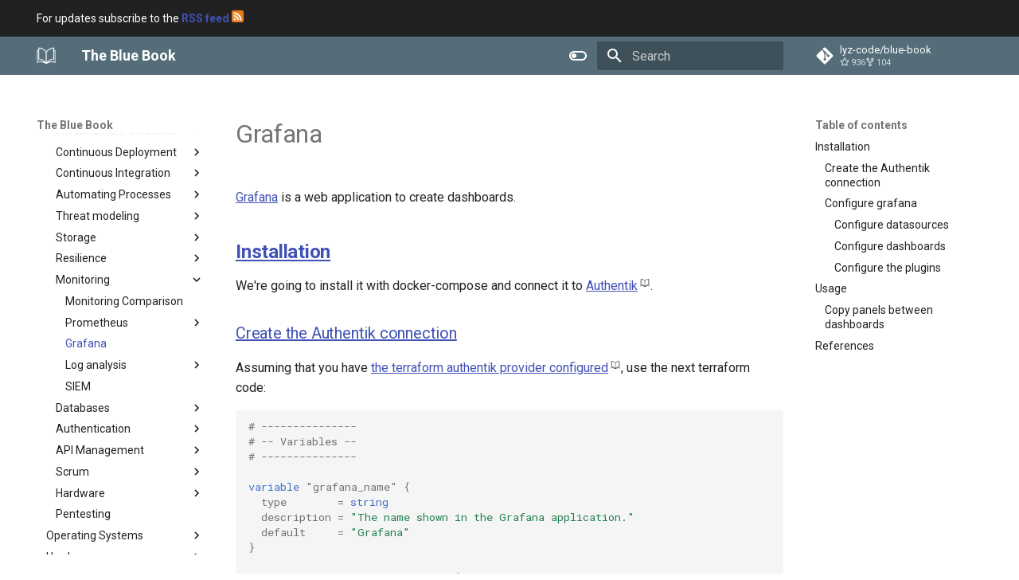

--- FILE ---
content_type: text/html; charset=utf-8
request_url: https://lyz-code.github.io/blue-book/grafana/
body_size: 37522
content:
<!doctype html><html lang=en class=no-js> <head><meta charset=utf-8><meta name=viewport content="width=device-width,initial-scale=1"><meta name=description content="My personal digital garden"><meta name=author content=Lyz><link href=https://lyz-code.github.io/blue-book/grafana/ rel=canonical><link href=../devops/prometheus/prometheus_troubleshooting/ rel=prev><link href=../loki/ rel=next><link rel=icon href=../assets/images/favicon.png><meta name=generator content="mkdocs-1.6.1, mkdocs-material-9.7.1"><title>Grafana - The Blue Book</title><link rel=stylesheet href=../assets/stylesheets/main.484c7ddc.min.css><link rel=stylesheet href=../assets/stylesheets/palette.ab4e12ef.min.css><link rel=preconnect href=https://fonts.gstatic.com crossorigin><link rel=stylesheet href="https://fonts.googleapis.com/css?family=Roboto:300,300i,400,400i,700,700i%7CRoboto+Mono:400,400i,700,700i&display=fallback"><style>:root{--md-text-font:"Roboto";--md-code-font:"Roboto Mono"}</style><link rel=stylesheet href=../css/timeago.css><link rel=stylesheet href=../stylesheets/extra.css><link rel=stylesheet href=../stylesheets/links.css><script>__md_scope=new URL("..",location),__md_hash=e=>[...e].reduce(((e,_)=>(e<<5)-e+_.charCodeAt(0)),0),__md_get=(e,_=localStorage,t=__md_scope)=>JSON.parse(_.getItem(t.pathname+"."+e)),__md_set=(e,_,t=localStorage,a=__md_scope)=>{try{t.setItem(a.pathname+"."+e,JSON.stringify(_))}catch(e){}}</script></head> <body dir=ltr data-md-color-scheme=default data-md-color-primary=blue-grey data-md-color-accent=light-blue> <input class=md-toggle data-md-toggle=drawer type=checkbox id=__drawer autocomplete=off> <input class=md-toggle data-md-toggle=search type=checkbox id=__search autocomplete=off> <label class=md-overlay for=__drawer></label> <div data-md-component=skip> <a href=#installation class=md-skip> Skip to content </a> </div> <div data-md-component=announce> <aside class=md-banner> <div class="md-banner__inner md-grid md-typeset"> For updates subscribe to the <a href=https://lyz-code.github.io/blue-book/newsletter/0_newsletter_index/ ><strong>RSS feed</strong></a> <img src=/blue-book/img/orange_logo.png height=15 width=15> </div> </aside> </div> <header class="md-header md-header--shadow" data-md-component=header> <nav class="md-header__inner md-grid" aria-label=Header> <a href=.. title="The Blue Book" class="md-header__button md-logo" aria-label="The Blue Book" data-md-component=logo> <img src=../img/logo.bmp alt=logo> </a> <label class="md-header__button md-icon" for=__drawer> <svg xmlns=http://www.w3.org/2000/svg viewbox="0 0 24 24"><path d="M3 6h18v2H3zm0 5h18v2H3zm0 5h18v2H3z"/></svg> </label> <div class=md-header__title data-md-component=header-title> <div class=md-header__ellipsis> <div class=md-header__topic> <span class=md-ellipsis> The Blue Book </span> </div> <div class=md-header__topic data-md-component=header-topic> <span class=md-ellipsis> Grafana </span> </div> </div> </div> <form class=md-header__option data-md-component=palette> <input class=md-option data-md-color-media="(prefers-color-scheme: light)" data-md-color-scheme=default data-md-color-primary=blue-grey data-md-color-accent=light-blue aria-label="Switch to dark mode" type=radio name=__palette id=__palette_0> <label class="md-header__button md-icon" title="Switch to dark mode" for=__palette_1 hidden> <svg xmlns=http://www.w3.org/2000/svg viewbox="0 0 24 24"><path d="M17 6H7c-3.31 0-6 2.69-6 6s2.69 6 6 6h10c3.31 0 6-2.69 6-6s-2.69-6-6-6m0 10H7c-2.21 0-4-1.79-4-4s1.79-4 4-4h10c2.21 0 4 1.79 4 4s-1.79 4-4 4M7 9c-1.66 0-3 1.34-3 3s1.34 3 3 3 3-1.34 3-3-1.34-3-3-3"/></svg> </label> <input class=md-option data-md-color-media="(prefers-color-scheme: dark)" data-md-color-scheme=slate data-md-color-primary=blue-grey data-md-color-accent=light-blue aria-label="Switch to light mode" type=radio name=__palette id=__palette_1> <label class="md-header__button md-icon" title="Switch to light mode" for=__palette_0 hidden> <svg xmlns=http://www.w3.org/2000/svg viewbox="0 0 24 24"><path d="M17 7H7a5 5 0 0 0-5 5 5 5 0 0 0 5 5h10a5 5 0 0 0 5-5 5 5 0 0 0-5-5m0 8a3 3 0 0 1-3-3 3 3 0 0 1 3-3 3 3 0 0 1 3 3 3 3 0 0 1-3 3"/></svg> </label> </form> <script>var palette=__md_get("__palette");if(palette&&palette.color){if("(prefers-color-scheme)"===palette.color.media){var media=matchMedia("(prefers-color-scheme: light)"),input=document.querySelector(media.matches?"[data-md-color-media='(prefers-color-scheme: light)']":"[data-md-color-media='(prefers-color-scheme: dark)']");palette.color.media=input.getAttribute("data-md-color-media"),palette.color.scheme=input.getAttribute("data-md-color-scheme"),palette.color.primary=input.getAttribute("data-md-color-primary"),palette.color.accent=input.getAttribute("data-md-color-accent")}for(var[key,value]of Object.entries(palette.color))document.body.setAttribute("data-md-color-"+key,value)}</script> <label class="md-header__button md-icon" for=__search> <svg xmlns=http://www.w3.org/2000/svg viewbox="0 0 24 24"><path d="M9.5 3A6.5 6.5 0 0 1 16 9.5c0 1.61-.59 3.09-1.56 4.23l.27.27h.79l5 5-1.5 1.5-5-5v-.79l-.27-.27A6.52 6.52 0 0 1 9.5 16 6.5 6.5 0 0 1 3 9.5 6.5 6.5 0 0 1 9.5 3m0 2C7 5 5 7 5 9.5S7 14 9.5 14 14 12 14 9.5 12 5 9.5 5"/></svg> </label> <div class=md-search data-md-component=search role=dialog> <label class=md-search__overlay for=__search></label> <div class=md-search__inner role=search> <form class=md-search__form name=search> <input type=text class=md-search__input name=query aria-label=Search placeholder=Search autocapitalize=off autocorrect=off autocomplete=off spellcheck=false data-md-component=search-query required> <label class="md-search__icon md-icon" for=__search> <svg xmlns=http://www.w3.org/2000/svg viewbox="0 0 24 24"><path d="M9.5 3A6.5 6.5 0 0 1 16 9.5c0 1.61-.59 3.09-1.56 4.23l.27.27h.79l5 5-1.5 1.5-5-5v-.79l-.27-.27A6.52 6.52 0 0 1 9.5 16 6.5 6.5 0 0 1 3 9.5 6.5 6.5 0 0 1 9.5 3m0 2C7 5 5 7 5 9.5S7 14 9.5 14 14 12 14 9.5 12 5 9.5 5"/></svg> <svg xmlns=http://www.w3.org/2000/svg viewbox="0 0 24 24"><path d="M20 11v2H8l5.5 5.5-1.42 1.42L4.16 12l7.92-7.92L13.5 5.5 8 11z"/></svg> </label> <nav class=md-search__options aria-label=Search> <button type=reset class="md-search__icon md-icon" title=Clear aria-label=Clear tabindex=-1> <svg xmlns=http://www.w3.org/2000/svg viewbox="0 0 24 24"><path d="M19 6.41 17.59 5 12 10.59 6.41 5 5 6.41 10.59 12 5 17.59 6.41 19 12 13.41 17.59 19 19 17.59 13.41 12z"/></svg> </button> </nav> <div class=md-search__suggest data-md-component=search-suggest></div> </form> <div class=md-search__output> <div class=md-search__scrollwrap tabindex=0 data-md-scrollfix> <div class=md-search-result data-md-component=search-result> <div class=md-search-result__meta> Initializing search </div> <ol class=md-search-result__list role=presentation></ol> </div> </div> </div> </div> </div> <div class=md-header__source> <a href=https://github.com/lyz-code/blue-book title="Go to repository" class=md-source data-md-component=source> <div class="md-source__icon md-icon"> <svg xmlns=http://www.w3.org/2000/svg viewbox="0 0 448 512"><!-- Font Awesome Free 7.1.0 by @fontawesome - https://fontawesome.com License - https://fontawesome.com/license/free (Icons: CC BY 4.0, Fonts: SIL OFL 1.1, Code: MIT License) Copyright 2025 Fonticons, Inc.--><path d="M439.6 236.1 244 40.5c-5.4-5.5-12.8-8.5-20.4-8.5s-15 3-20.4 8.4L162.5 81l51.5 51.5c27.1-9.1 52.7 16.8 43.4 43.7l49.7 49.7c34.2-11.8 61.2 31 35.5 56.7-26.5 26.5-70.2-2.9-56-37.3L240.3 199v121.9c25.3 12.5 22.3 41.8 9.1 55-6.4 6.4-15.2 10.1-24.3 10.1s-17.8-3.6-24.3-10.1c-17.6-17.6-11.1-46.9 11.2-56v-123c-20.8-8.5-24.6-30.7-18.6-45L142.6 101 8.5 235.1C3 240.6 0 247.9 0 255.5s3 15 8.5 20.4l195.6 195.7c5.4 5.4 12.7 8.4 20.4 8.4s15-3 20.4-8.4l194.7-194.7c5.4-5.4 8.4-12.8 8.4-20.4s-3-15-8.4-20.4"/></svg> </div> <div class=md-source__repository> lyz-code/blue-book </div> </a> </div> </nav> </header> <div class=md-container data-md-component=container> <main class=md-main data-md-component=main> <div class="md-main__inner md-grid"> <div class="md-sidebar md-sidebar--primary" data-md-component=sidebar data-md-type=navigation> <div class=md-sidebar__scrollwrap> <div class=md-sidebar__inner> <nav class="md-nav md-nav--primary" aria-label=Navigation data-md-level=0> <label class=md-nav__title for=__drawer> <a href=.. title="The Blue Book" class="md-nav__button md-logo" aria-label="The Blue Book" data-md-component=logo> <img src=../img/logo.bmp alt=logo> </a> The Blue Book </label> <div class=md-nav__source> <a href=https://github.com/lyz-code/blue-book title="Go to repository" class=md-source data-md-component=source> <div class="md-source__icon md-icon"> <svg xmlns=http://www.w3.org/2000/svg viewbox="0 0 448 512"><!-- Font Awesome Free 7.1.0 by @fontawesome - https://fontawesome.com License - https://fontawesome.com/license/free (Icons: CC BY 4.0, Fonts: SIL OFL 1.1, Code: MIT License) Copyright 2025 Fonticons, Inc.--><path d="M439.6 236.1 244 40.5c-5.4-5.5-12.8-8.5-20.4-8.5s-15 3-20.4 8.4L162.5 81l51.5 51.5c27.1-9.1 52.7 16.8 43.4 43.7l49.7 49.7c34.2-11.8 61.2 31 35.5 56.7-26.5 26.5-70.2-2.9-56-37.3L240.3 199v121.9c25.3 12.5 22.3 41.8 9.1 55-6.4 6.4-15.2 10.1-24.3 10.1s-17.8-3.6-24.3-10.1c-17.6-17.6-11.1-46.9 11.2-56v-123c-20.8-8.5-24.6-30.7-18.6-45L142.6 101 8.5 235.1C3 240.6 0 247.9 0 255.5s3 15 8.5 20.4l195.6 195.7c5.4 5.4 12.7 8.4 20.4 8.4s15-3 20.4-8.4l194.7-194.7c5.4-5.4 8.4-12.8 8.4-20.4s-3-15-8.4-20.4"/></svg> </div> <div class=md-source__repository> lyz-code/blue-book </div> </a> </div> <ul class=md-nav__list data-md-scrollfix> <li class=md-nav__item> <a href=.. class=md-nav__link> <span class=md-ellipsis> Introduction </span> </a> </li> <li class="md-nav__item md-nav__item--nested"> <input class="md-nav__toggle md-toggle " type=checkbox id=__nav_2> <div class="md-nav__link md-nav__container"> <a href=../activism/ class="md-nav__link "> <span class=md-ellipsis> Militancy </span> </a> <label class="md-nav__link " for=__nav_2 id=__nav_2_label tabindex=0> <span class="md-nav__icon md-icon"></span> </label> </div> <nav class=md-nav data-md-level=1 aria-labelledby=__nav_2_label aria-expanded=false> <label class=md-nav__title for=__nav_2> <span class="md-nav__icon md-icon"></span> Militancy </label> <ul class=md-nav__list data-md-scrollfix> <li class="md-nav__item md-nav__item--nested"> <input class="md-nav__toggle md-toggle " type=checkbox id=__nav_2_1> <div class="md-nav__link md-nav__container"> <a href=../antifascism/ class="md-nav__link "> <span class=md-ellipsis> Antifascism </span> </a> <label class="md-nav__link " for=__nav_2_1 id=__nav_2_1_label tabindex=0> <span class="md-nav__icon md-icon"></span> </label> </div> <nav class=md-nav data-md-level=2 aria-labelledby=__nav_2_1_label aria-expanded=false> <label class=md-nav__title for=__nav_2_1> <span class="md-nav__icon md-icon"></span> Antifascism </label> <ul class=md-nav__list data-md-scrollfix> <li class=md-nav__item> <a href=../antifascist_actions/ class=md-nav__link> <span class=md-ellipsis> Antifascist Actions </span> </a> </li> </ul> </nav> </li> <li class="md-nav__item md-nav__item--nested"> <input class="md-nav__toggle md-toggle " type=checkbox id=__nav_2_2> <label class=md-nav__link for=__nav_2_2 id=__nav_2_2_label tabindex=0> <span class=md-ellipsis> Hacktivism </span> <span class="md-nav__icon md-icon"></span> </label> <nav class=md-nav data-md-level=2 aria-labelledby=__nav_2_2_label aria-expanded=false> <label class=md-nav__title for=__nav_2_2> <span class="md-nav__icon md-icon"></span> Hacktivism </label> <ul class=md-nav__list data-md-scrollfix> <li class="md-nav__item md-nav__item--nested"> <input class="md-nav__toggle md-toggle " type=checkbox id=__nav_2_2_1> <div class="md-nav__link md-nav__container"> <a href=../hacktivist_gatherings/ class="md-nav__link "> <span class=md-ellipsis> Gatherings </span> </a> <label class="md-nav__link " for=__nav_2_2_1 id=__nav_2_2_1_label tabindex=0> <span class="md-nav__icon md-icon"></span> </label> </div> <nav class=md-nav data-md-level=3 aria-labelledby=__nav_2_2_1_label aria-expanded=false> <label class=md-nav__title for=__nav_2_2_1> <span class="md-nav__icon md-icon"></span> Gatherings </label> <ul class=md-nav__list data-md-scrollfix> <li class=md-nav__item> <a href=../ccc/ class=md-nav__link> <span class=md-ellipsis> Chaos Communication Congress </span> </a> </li> </ul> </nav> </li> <li class=md-nav__item> <a href=../hacktivist_collectives/ class=md-nav__link> <span class=md-ellipsis> Collectives </span> </a> </li> <li class="md-nav__item md-nav__item--nested"> <input class="md-nav__toggle md-toggle " type=checkbox id=__nav_2_2_3> <label class=md-nav__link for=__nav_2_2_3 id=__nav_2_2_3_label tabindex=0> <span class=md-ellipsis> Tools </span> <span class="md-nav__icon md-icon"></span> </label> <nav class=md-nav data-md-level=3 aria-labelledby=__nav_2_2_3_label aria-expanded=false> <label class=md-nav__title for=__nav_2_2_3> <span class="md-nav__icon md-icon"></span> Tools </label> <ul class=md-nav__list data-md-scrollfix> <li class=md-nav__item> <a href=../mobile_verification_toolkit/ class=md-nav__link> <span class=md-ellipsis> Mobile Verification Toolkit </span> </a> </li> </ul> </nav> </li> </ul> </nav> </li> <li class=md-nav__item> <a href=../anticolonialism/ class=md-nav__link> <span class=md-ellipsis> Anti-Colonialism </span> </a> </li> <li class=md-nav__item> <a href=../antitransphobia/ class=md-nav__link> <span class=md-ellipsis> Anti-Transphobia </span> </a> </li> <li class=md-nav__item> <a href=../antiracism/ class=md-nav__link> <span class=md-ellipsis> Anti-Racism </span> </a> </li> <li class=md-nav__item> <a href=../anticapacitismo/ class=md-nav__link> <span class=md-ellipsis> Anticapacitismo </span> </a> </li> <li class="md-nav__item md-nav__item--nested"> <input class="md-nav__toggle md-toggle " type=checkbox id=__nav_2_7> <div class="md-nav__link md-nav__container"> <a href=../diversity/ class="md-nav__link "> <span class=md-ellipsis> Diversity, Equity and Inclusion </span> </a> <label class="md-nav__link " for=__nav_2_7 id=__nav_2_7_label tabindex=0> <span class="md-nav__icon md-icon"></span> </label> </div> <nav class=md-nav data-md-level=2 aria-labelledby=__nav_2_7_label aria-expanded=false> <label class=md-nav__title for=__nav_2_7> <span class="md-nav__icon md-icon"></span> Diversity, Equity and Inclusion </label> <ul class=md-nav__list data-md-scrollfix> <li class=md-nav__item> <a href=../anonymous_feedback/ class=md-nav__link> <span class=md-ellipsis> Anonymous Feedback </span> </a> </li> </ul> </nav> </li> <li class="md-nav__item md-nav__item--nested"> <input class="md-nav__toggle md-toggle " type=checkbox id=__nav_2_8> <div class="md-nav__link md-nav__container"> <a href=../feminism/ class="md-nav__link "> <span class=md-ellipsis> Feminism </span> </a> <label class="md-nav__link " for=__nav_2_8 id=__nav_2_8_label tabindex=0> <span class="md-nav__icon md-icon"></span> </label> </div> <nav class=md-nav data-md-level=2 aria-labelledby=__nav_2_8_label aria-expanded=false> <label class=md-nav__title for=__nav_2_8> <span class="md-nav__icon md-icon"></span> Feminism </label> <ul class=md-nav__list data-md-scrollfix> <li class=md-nav__item> <a href=../feminism/privileges/ class=md-nav__link> <span class=md-ellipsis> Privileges </span> </a> </li> </ul> </nav> </li> <li class=md-nav__item> <a href=../palestine/ class=md-nav__link> <span class=md-ellipsis> Palestine </span> </a> </li> <li class=md-nav__item> <a href=../estupas/ class=md-nav__link> <span class=md-ellipsis> Detección de estupas </span> </a> </li> <li class=md-nav__item> <a href=../conflicto/ class=md-nav__link> <span class=md-ellipsis> Conflicto </span> </a> </li> <li class=md-nav__item> <a href=../anarchism/ class=md-nav__link> <span class=md-ellipsis> Anarchism </span> </a> </li> <li class="md-nav__item md-nav__item--nested"> <input class="md-nav__toggle md-toggle " type=checkbox id=__nav_2_13> <div class="md-nav__link md-nav__container"> <a href=../memoria_historica/ class="md-nav__link "> <span class=md-ellipsis> Memoria histórica </span> </a> <label class="md-nav__link " for=__nav_2_13 id=__nav_2_13_label tabindex=0> <span class="md-nav__icon md-icon"></span> </label> </div> <nav class=md-nav data-md-level=2 aria-labelledby=__nav_2_13_label aria-expanded=false> <label class=md-nav__title for=__nav_2_13> <span class="md-nav__icon md-icon"></span> Memoria histórica </label> <ul class=md-nav__list data-md-scrollfix> <li class=md-nav__item> <a href=../conflicto_vasco/ class=md-nav__link> <span class=md-ellipsis> Conflicto vasco </span> </a> </li> </ul> </nav> </li> <li class=md-nav__item> <a href=../antitourism/ class=md-nav__link> <span class=md-ellipsis> Anti-Tourism </span> </a> </li> <li class=md-nav__item> <a href=../mentoring/ class=md-nav__link> <span class=md-ellipsis> Mentoring </span> </a> </li> <li class=md-nav__item> <a href=../free_knowledge/ class=md-nav__link> <span class=md-ellipsis> Free Knowledge </span> </a> </li> <li class=md-nav__item> <a href=../free_software/ class=md-nav__link> <span class=md-ellipsis> Free Software </span> </a> </li> <li class=md-nav__item> <a href=../environmentalism/ class=md-nav__link> <span class=md-ellipsis> Environmentalism </span> </a> </li> <li class="md-nav__item md-nav__item--nested"> <input class="md-nav__toggle md-toggle " type=checkbox id=__nav_2_19> <div class="md-nav__link md-nav__container"> <a href=../laboral/ class="md-nav__link "> <span class=md-ellipsis> Laboral </span> </a> <label class="md-nav__link " for=__nav_2_19 id=__nav_2_19_label tabindex=0> <span class="md-nav__icon md-icon"></span> </label> </div> <nav class=md-nav data-md-level=2 aria-labelledby=__nav_2_19_label aria-expanded=false> <label class=md-nav__title for=__nav_2_19> <span class="md-nav__icon md-icon"></span> Laboral </label> <ul class=md-nav__list data-md-scrollfix> <li class=md-nav__item> <a href=../trabajadoras_del_hogar/ class=md-nav__link> <span class=md-ellipsis> Trabajadoras del hogar </span> </a> </li> </ul> </nav> </li> <li class="md-nav__item md-nav__item--nested"> <input class="md-nav__toggle md-toggle " type=checkbox id=__nav_2_20> <div class="md-nav__link md-nav__container"> <a href=../collaborating_tools/ class="md-nav__link "> <span class=md-ellipsis> Collaborating tools </span> </a> <label class="md-nav__link " for=__nav_2_20 id=__nav_2_20_label tabindex=0> <span class="md-nav__icon md-icon"></span> </label> </div> <nav class=md-nav data-md-level=2 aria-labelledby=__nav_2_20_label aria-expanded=false> <label class=md-nav__title for=__nav_2_20> <span class="md-nav__icon md-icon"></span> Collaborating tools </label> <ul class=md-nav__list data-md-scrollfix> <li class="md-nav__item md-nav__item--nested"> <input class="md-nav__toggle md-toggle " type=checkbox id=__nav_2_20_1> <div class="md-nav__link md-nav__container"> <a href=../investigative_journalism/ class="md-nav__link "> <span class=md-ellipsis> Investigative journalism </span> </a> <label class="md-nav__link " for=__nav_2_20_1 id=__nav_2_20_1_label tabindex=0> <span class="md-nav__icon md-icon"></span> </label> </div> <nav class=md-nav data-md-level=3 aria-labelledby=__nav_2_20_1_label aria-expanded=false> <label class=md-nav__title for=__nav_2_20_1> <span class="md-nav__icon md-icon"></span> Investigative journalism </label> <ul class=md-nav__list data-md-scrollfix> <li class=md-nav__item> <a href=../aleph/ class=md-nav__link> <span class=md-ellipsis> Aleph </span> </a> </li> </ul> </nav> </li> </ul> </nav> </li> <li class="md-nav__item md-nav__item--nested"> <input class="md-nav__toggle md-toggle " type=checkbox id=__nav_2_21> <div class="md-nav__link md-nav__container"> <a href=../conference_organisation/ class="md-nav__link "> <span class=md-ellipsis> Conference organisation </span> </a> <label class="md-nav__link " for=__nav_2_21 id=__nav_2_21_label tabindex=0> <span class="md-nav__icon md-icon"></span> </label> </div> <nav class=md-nav data-md-level=2 aria-labelledby=__nav_2_21_label aria-expanded=false> <label class=md-nav__title for=__nav_2_21> <span class="md-nav__icon md-icon"></span> Conference organisation </label> <ul class=md-nav__list data-md-scrollfix> <li class=md-nav__item> <a href=../pretalx/ class=md-nav__link> <span class=md-ellipsis> pretalx </span> </a> </li> </ul> </nav> </li> <li class=md-nav__item> <a href=../luddites/ class=md-nav__link> <span class=md-ellipsis> Luddites </span> </a> </li> <li class=md-nav__item> <a href=../osint/ class=md-nav__link> <span class=md-ellipsis> OSINT </span> </a> </li> </ul> </nav> </li> <li class="md-nav__item md-nav__item--nested"> <input class="md-nav__toggle md-toggle " type=checkbox id=__nav_3> <div class="md-nav__link md-nav__container"> <a href=../life_management/ class="md-nav__link "> <span class=md-ellipsis> Life navigation </span> </a> <label class="md-nav__link " for=__nav_3 id=__nav_3_label tabindex=0> <span class="md-nav__icon md-icon"></span> </label> </div> <nav class=md-nav data-md-level=1 aria-labelledby=__nav_3_label aria-expanded=false> <label class=md-nav__title for=__nav_3> <span class="md-nav__icon md-icon"></span> Life navigation </label> <ul class=md-nav__list data-md-scrollfix> <li class="md-nav__item md-nav__item--nested"> <input class="md-nav__toggle md-toggle " type=checkbox id=__nav_3_1> <div class="md-nav__link md-nav__container"> <a href=../time_management/ class="md-nav__link "> <span class=md-ellipsis> Time navigation </span> </a> <label class="md-nav__link " for=__nav_3_1 id=__nav_3_1_label tabindex=0> <span class="md-nav__icon md-icon"></span> </label> </div> <nav class=md-nav data-md-level=2 aria-labelledby=__nav_3_1_label aria-expanded=false> <label class=md-nav__title for=__nav_3_1> <span class="md-nav__icon md-icon"></span> Time navigation </label> <ul class=md-nav__list data-md-scrollfix> <li class="md-nav__item md-nav__item--nested"> <input class="md-nav__toggle md-toggle " type=checkbox id=__nav_3_1_1> <div class="md-nav__link md-nav__container"> <a href=../time_management_abstraction_levels/ class="md-nav__link "> <span class=md-ellipsis> Time navigation abstraction levels </span> </a> <label class="md-nav__link " for=__nav_3_1_1 id=__nav_3_1_1_label tabindex=0> <span class="md-nav__icon md-icon"></span> </label> </div> <nav class=md-nav data-md-level=3 aria-labelledby=__nav_3_1_1_label aria-expanded=false> <label class=md-nav__title for=__nav_3_1_1> <span class="md-nav__icon md-icon"></span> Time navigation abstraction levels </label> <ul class=md-nav__list data-md-scrollfix> <li class=md-nav__item> <a href=../identities/ class=md-nav__link> <span class=md-ellipsis> Identities </span> </a> </li> <li class=md-nav__item> <a href=../axis/ class=md-nav__link> <span class=md-ellipsis> Axis </span> </a> </li> </ul> </nav> </li> <li class=md-nav__item> <a href=../action_management/ class=md-nav__link> <span class=md-ellipsis> Action Management </span> </a> </li> <li class="md-nav__item md-nav__item--nested"> <input class="md-nav__toggle md-toggle " type=checkbox id=__nav_3_1_3> <div class="md-nav__link md-nav__container"> <a href=../roadmap_adjustment/ class="md-nav__link "> <span class=md-ellipsis> Roadmap Adjustment </span> </a> <label class="md-nav__link " for=__nav_3_1_3 id=__nav_3_1_3_label tabindex=0> <span class="md-nav__icon md-icon"></span> </label> </div> <nav class=md-nav data-md-level=3 aria-labelledby=__nav_3_1_3_label aria-expanded=false> <label class=md-nav__title for=__nav_3_1_3> <span class="md-nav__icon md-icon"></span> Roadmap Adjustment </label> <ul class=md-nav__list data-md-scrollfix> <li class=md-nav__item> <a href=../strategy/ class=md-nav__link> <span class=md-ellipsis> Strategy </span> </a> </li> <li class=md-nav__item> <a href=../systems_thinking/ class=md-nav__link> <span class=md-ellipsis> Systems Thinking </span> </a> </li> </ul> </nav> </li> <li class="md-nav__item md-nav__item--nested"> <input class="md-nav__toggle md-toggle " type=checkbox id=__nav_3_1_4> <div class="md-nav__link md-nav__container"> <a href=../roadmap_tools/ class="md-nav__link "> <span class=md-ellipsis> Roadmap Management Tools </span> </a> <label class="md-nav__link " for=__nav_3_1_4 id=__nav_3_1_4_label tabindex=0> <span class="md-nav__icon md-icon"></span> </label> </div> <nav class=md-nav data-md-level=3 aria-labelledby=__nav_3_1_4_label aria-expanded=false> <label class=md-nav__title for=__nav_3_1_4> <span class="md-nav__icon md-icon"></span> Roadmap Management Tools </label> <ul class=md-nav__list data-md-scrollfix> <li class="md-nav__item md-nav__item--nested"> <input class="md-nav__toggle md-toggle " type=checkbox id=__nav_3_1_4_1> <div class="md-nav__link md-nav__container"> <a href=../orgmode/ class="md-nav__link "> <span class=md-ellipsis> Org Mode </span> </a> <label class="md-nav__link " for=__nav_3_1_4_1 id=__nav_3_1_4_1_label tabindex=0> <span class="md-nav__icon md-icon"></span> </label> </div> <nav class=md-nav data-md-level=4 aria-labelledby=__nav_3_1_4_1_label aria-expanded=false> <label class=md-nav__title for=__nav_3_1_4_1> <span class="md-nav__icon md-icon"></span> Org Mode </label> <ul class=md-nav__list data-md-scrollfix> <li class=md-nav__item> <a href=../org_rw/ class=md-nav__link> <span class=md-ellipsis> Org-rw </span> </a> </li> <li class=md-nav__item> <a href=../orgzly/ class=md-nav__link> <span class=md-ellipsis> Orgzly </span> </a> </li> </ul> </nav> </li> <li class=md-nav__item> <a href=../openproject/ class=md-nav__link> <span class=md-ellipsis> OpenProject </span> </a> </li> </ul> </nav> </li> <li class=md-nav__item> <a href=../habit_management/ class=md-nav__link> <span class=md-ellipsis> Habit management </span> </a> </li> <li class="md-nav__item md-nav__item--nested"> <input class="md-nav__toggle md-toggle " type=checkbox id=__nav_3_1_6> <div class="md-nav__link md-nav__container"> <a href=../interruption_management/ class="md-nav__link "> <span class=md-ellipsis> Interruption management </span> </a> <label class="md-nav__link " for=__nav_3_1_6 id=__nav_3_1_6_label tabindex=0> <span class="md-nav__icon md-icon"></span> </label> </div> <nav class=md-nav data-md-level=3 aria-labelledby=__nav_3_1_6_label aria-expanded=false> <label class=md-nav__title for=__nav_3_1_6> <span class="md-nav__icon md-icon"></span> Interruption management </label> <ul class=md-nav__list data-md-scrollfix> <li class="md-nav__item md-nav__item--nested"> <input class="md-nav__toggle md-toggle " type=checkbox id=__nav_3_1_6_1> <label class=md-nav__link for=__nav_3_1_6_1 id=__nav_3_1_6_1_label tabindex=0> <span class=md-ellipsis> Interruption Management Analysis </span> <span class="md-nav__icon md-icon"></span> </label> <nav class=md-nav data-md-level=4 aria-labelledby=__nav_3_1_6_1_label aria-expanded=false> <label class=md-nav__title for=__nav_3_1_6_1> <span class="md-nav__icon md-icon"></span> Interruption Management Analysis </label> <ul class=md-nav__list data-md-scrollfix> <li class=md-nav__item> <a href=../work_interruption_analysis/ class=md-nav__link> <span class=md-ellipsis> Work Interruption Analysis </span> </a> </li> <li class=md-nav__item> <a href=../personal_interruption_analysis/ class=md-nav__link> <span class=md-ellipsis> Personal Interruption Analysis </span> </a> </li> </ul> </nav> </li> </ul> </nav> </li> <li class=md-nav__item> <a href=../week_management/ class=md-nav__link> <span class=md-ellipsis> Week management </span> </a> </li> <li class="md-nav__item md-nav__item--nested"> <input class="md-nav__toggle md-toggle " type=checkbox id=__nav_3_1_8> <div class="md-nav__link md-nav__container"> <a href=../calendar_management/ class="md-nav__link "> <span class=md-ellipsis> Calendar management </span> </a> <label class="md-nav__link " for=__nav_3_1_8 id=__nav_3_1_8_label tabindex=0> <span class="md-nav__icon md-icon"></span> </label> </div> <nav class=md-nav data-md-level=3 aria-labelledby=__nav_3_1_8_label aria-expanded=false> <label class=md-nav__title for=__nav_3_1_8> <span class="md-nav__icon md-icon"></span> Calendar management </label> <ul class=md-nav__list data-md-scrollfix> <li class="md-nav__item md-nav__item--nested"> <input class="md-nav__toggle md-toggle " type=checkbox id=__nav_3_1_8_1> <label class=md-nav__link for=__nav_3_1_8_1 id=__nav_3_1_8_1_label tabindex=0> <span class=md-ellipsis> Calendar automation </span> <span class="md-nav__icon md-icon"></span> </label> <nav class=md-nav data-md-level=4 aria-labelledby=__nav_3_1_8_1_label aria-expanded=false> <label class=md-nav__title for=__nav_3_1_8_1> <span class="md-nav__icon md-icon"></span> Calendar automation </label> <ul class=md-nav__list data-md-scrollfix> <li class=md-nav__item> <a href=../vdirsyncer/ class=md-nav__link> <span class=md-ellipsis> vdirsyncer </span> </a> </li> </ul> </nav> </li> <li class="md-nav__item md-nav__item--nested"> <input class="md-nav__toggle md-toggle " type=checkbox id=__nav_3_1_8_2> <label class=md-nav__link for=__nav_3_1_8_2 id=__nav_3_1_8_2_label tabindex=0> <span class=md-ellipsis> Calendar clients </span> <span class="md-nav__icon md-icon"></span> </label> <nav class=md-nav data-md-level=4 aria-labelledby=__nav_3_1_8_2_label aria-expanded=false> <label class=md-nav__title for=__nav_3_1_8_2> <span class="md-nav__icon md-icon"></span> Calendar clients </label> <ul class=md-nav__list data-md-scrollfix> <li class=md-nav__item> <a href=../khal/ class=md-nav__link> <span class=md-ellipsis> Khal </span> </a> </li> </ul> </nav> </li> <li class=md-nav__item> <a href=../gancio/ class=md-nav__link> <span class=md-ellipsis> Gancio </span> </a> </li> </ul> </nav> </li> <li class="md-nav__item md-nav__item--nested"> <input class="md-nav__toggle md-toggle " type=checkbox id=__nav_3_1_9> <label class=md-nav__link for=__nav_3_1_9 id=__nav_3_1_9_label tabindex=0> <span class=md-ellipsis> Time management theories </span> <span class="md-nav__icon md-icon"></span> </label> <nav class=md-nav data-md-level=3 aria-labelledby=__nav_3_1_9_label aria-expanded=false> <label class=md-nav__title for=__nav_3_1_9> <span class="md-nav__icon md-icon"></span> Time management theories </label> <ul class=md-nav__list data-md-scrollfix> <li class=md-nav__item> <a href=../gtd/ class=md-nav__link> <span class=md-ellipsis> Getting Things Done </span> </a> </li> </ul> </nav> </li> </ul> </nav> </li> <li class=md-nav__item> <a href=../year_reviews/ class=md-nav__link> <span class=md-ellipsis> Year reviews </span> </a> </li> <li class="md-nav__item md-nav__item--nested"> <input class="md-nav__toggle md-toggle " type=checkbox id=__nav_3_3> <label class=md-nav__link for=__nav_3_3 id=__nav_3_3_label tabindex=0> <span class=md-ellipsis> Life chores management </span> <span class="md-nav__icon md-icon"></span> </label> <nav class=md-nav data-md-level=2 aria-labelledby=__nav_3_3_label aria-expanded=false> <label class=md-nav__title for=__nav_3_3> <span class="md-nav__icon md-icon"></span> Life chores management </label> <ul class=md-nav__list data-md-scrollfix> <li class="md-nav__item md-nav__item--nested"> <input class="md-nav__toggle md-toggle " type=checkbox id=__nav_3_3_1> <label class=md-nav__link for=__nav_3_3_1 id=__nav_3_3_1_label tabindex=0> <span class=md-ellipsis> Trip management </span> <span class="md-nav__icon md-icon"></span> </label> <nav class=md-nav data-md-level=3 aria-labelledby=__nav_3_3_1_label aria-expanded=false> <label class=md-nav__title for=__nav_3_3_1> <span class="md-nav__icon md-icon"></span> Trip management </label> <ul class=md-nav__list data-md-scrollfix> <li class=md-nav__item> <a href=../route_management/ class=md-nav__link> <span class=md-ellipsis> Route management </span> </a> </li> <li class=md-nav__item> <a href=../map_management/ class=md-nav__link> <span class=md-ellipsis> Map management </span> </a> </li> <li class=md-nav__item> <a href=../dawarich/ class=md-nav__link> <span class=md-ellipsis> dawarich </span> </a> </li> </ul> </nav> </li> <li class=md-nav__item> <a href=../food_management/ class=md-nav__link> <span class=md-ellipsis> Food management </span> </a> </li> <li class="md-nav__item md-nav__item--nested"> <input class="md-nav__toggle md-toggle " type=checkbox id=__nav_3_3_3> <label class=md-nav__link for=__nav_3_3_3 id=__nav_3_3_3_label tabindex=0> <span class=md-ellipsis> Stock management </span> <span class="md-nav__icon md-icon"></span> </label> <nav class=md-nav data-md-level=3 aria-labelledby=__nav_3_3_3_label aria-expanded=false> <label class=md-nav__title for=__nav_3_3_3> <span class="md-nav__icon md-icon"></span> Stock management </label> <ul class=md-nav__list data-md-scrollfix> <li class=md-nav__item> <a href=../grocy_management/ class=md-nav__link> <span class=md-ellipsis> Grocy </span> </a> </li> </ul> </nav> </li> <li class="md-nav__item md-nav__item--nested"> <input class="md-nav__toggle md-toggle " type=checkbox id=__nav_3_3_4> <div class="md-nav__link md-nav__container"> <a href=../money_management/ class="md-nav__link "> <span class=md-ellipsis> Money management </span> </a> <label class="md-nav__link " for=__nav_3_3_4 id=__nav_3_3_4_label tabindex=0> <span class="md-nav__icon md-icon"></span> </label> </div> <nav class=md-nav data-md-level=3 aria-labelledby=__nav_3_3_4_label aria-expanded=false> <label class=md-nav__title for=__nav_3_3_4> <span class="md-nav__icon md-icon"></span> Money management </label> <ul class=md-nav__list data-md-scrollfix> <li class="md-nav__item md-nav__item--nested"> <input class="md-nav__toggle md-toggle " type=checkbox id=__nav_3_3_4_1> <div class="md-nav__link md-nav__container"> <a href=../beancount/ class="md-nav__link "> <span class=md-ellipsis> beancount </span> </a> <label class="md-nav__link " for=__nav_3_3_4_1 id=__nav_3_3_4_1_label tabindex=0> <span class="md-nav__icon md-icon"></span> </label> </div> <nav class=md-nav data-md-level=4 aria-labelledby=__nav_3_3_4_1_label aria-expanded=false> <label class=md-nav__title for=__nav_3_3_4_1> <span class="md-nav__icon md-icon"></span> beancount </label> <ul class=md-nav__list data-md-scrollfix> <li class=md-nav__item> <a href=../bean_sql/ class=md-nav__link> <span class=md-ellipsis> bean-sql </span> </a> </li> <li class=md-nav__item> <a href=../fava_dashboards/ class=md-nav__link> <span class=md-ellipsis> Fava Dashboards </span> </a> </li> </ul> </nav> </li> </ul> </nav> </li> <li class="md-nav__item md-nav__item--nested"> <input class="md-nav__toggle md-toggle " type=checkbox id=__nav_3_3_5> <div class="md-nav__link md-nav__container"> <a href=../tool_management/ class="md-nav__link "> <span class=md-ellipsis> Tools management </span> </a> <label class="md-nav__link " for=__nav_3_3_5 id=__nav_3_3_5_label tabindex=0> <span class="md-nav__icon md-icon"></span> </label> </div> <nav class=md-nav data-md-level=3 aria-labelledby=__nav_3_3_5_label aria-expanded=false> <label class=md-nav__title for=__nav_3_3_5> <span class="md-nav__icon md-icon"></span> Tools management </label> <ul class=md-nav__list data-md-scrollfix> <li class="md-nav__item md-nav__item--nested"> <input class="md-nav__toggle md-toggle " type=checkbox id=__nav_3_3_5_1> <div class="md-nav__link md-nav__container"> <a href=../email_management/ class="md-nav__link "> <span class=md-ellipsis> Email management </span> </a> <label class="md-nav__link " for=__nav_3_3_5_1 id=__nav_3_3_5_1_label tabindex=0> <span class="md-nav__icon md-icon"></span> </label> </div> <nav class=md-nav data-md-level=4 aria-labelledby=__nav_3_3_5_1_label aria-expanded=false> <label class=md-nav__title for=__nav_3_3_5_1> <span class="md-nav__icon md-icon"></span> Email management </label> <ul class=md-nav__list data-md-scrollfix> <li class="md-nav__item md-nav__item--nested"> <input class="md-nav__toggle md-toggle " type=checkbox id=__nav_3_3_5_1_1> <div class="md-nav__link md-nav__container"> <a href=../email_automation/ class="md-nav__link "> <span class=md-ellipsis> Email automation </span> </a> <label class="md-nav__link " for=__nav_3_3_5_1_1 id=__nav_3_3_5_1_1_label tabindex=0> <span class="md-nav__icon md-icon"></span> </label> </div> <nav class=md-nav data-md-level=5 aria-labelledby=__nav_3_3_5_1_1_label aria-expanded=false> <label class=md-nav__title for=__nav_3_3_5_1_1> <span class="md-nav__icon md-icon"></span> Email automation </label> <ul class=md-nav__list data-md-scrollfix> <li class="md-nav__item md-nav__item--nested"> <input class="md-nav__toggle md-toggle " type=checkbox id=__nav_3_3_5_1_1_1> <label class=md-nav__link for=__nav_3_3_5_1_1_1 id=__nav_3_3_5_1_1_1_label tabindex=0> <span class=md-ellipsis> Email automation tools </span> <span class="md-nav__icon md-icon"></span> </label> <nav class=md-nav data-md-level=6 aria-labelledby=__nav_3_3_5_1_1_1_label aria-expanded=false> <label class=md-nav__title for=__nav_3_3_5_1_1_1> <span class="md-nav__icon md-icon"></span> Email automation tools </label> <ul class=md-nav__list data-md-scrollfix> <li class=md-nav__item> <a href=../mbsync/ class=md-nav__link> <span class=md-ellipsis> mbsync </span> </a> </li> <li class=md-nav__item> <a href=../afew/ class=md-nav__link> <span class=md-ellipsis> afew </span> </a> </li> <li class=md-nav__item> <a href=../notmuch/ class=md-nav__link> <span class=md-ellipsis> notmuch </span> </a> </li> <li class=md-nav__item> <a href=../mirador/ class=md-nav__link> <span class=md-ellipsis> mirador </span> </a> </li> </ul> </nav> </li> <li class="md-nav__item md-nav__item--nested"> <input class="md-nav__toggle md-toggle " type=checkbox id=__nav_3_3_5_1_1_2> <label class=md-nav__link for=__nav_3_3_5_1_1_2 id=__nav_3_3_5_1_1_2_label tabindex=0> <span class=md-ellipsis> Email automation libraries </span> <span class="md-nav__icon md-icon"></span> </label> <nav class=md-nav data-md-level=6 aria-labelledby=__nav_3_3_5_1_1_2_label aria-expanded=false> <label class=md-nav__title for=__nav_3_3_5_1_1_2> <span class="md-nav__icon md-icon"></span> Email automation libraries </label> <ul class=md-nav__list data-md-scrollfix> <li class=md-nav__item> <a href=../mailbox/ class=md-nav__link> <span class=md-ellipsis> mailbox </span> </a> </li> <li class="md-nav__item md-nav__item--nested"> <input class="md-nav__toggle md-toggle " type=checkbox id=__nav_3_3_5_1_1_2_2> <label class=md-nav__link for=__nav_3_3_5_1_1_2_2 id=__nav_3_3_5_1_1_2_2_label tabindex=0> <span class=md-ellipsis> IMAP </span> <span class="md-nav__icon md-icon"></span> </label> <nav class=md-nav data-md-level=7 aria-labelledby=__nav_3_3_5_1_1_2_2_label aria-expanded=false> <label class=md-nav__title for=__nav_3_3_5_1_1_2_2> <span class="md-nav__icon md-icon"></span> IMAP </label> <ul class=md-nav__list data-md-scrollfix> <li class=md-nav__item> <a href=../python_imap/ class=md-nav__link> <span class=md-ellipsis> IMAP library comparison </span> </a> </li> <li class=md-nav__item> <a href=../imap_tools/ class=md-nav__link> <span class=md-ellipsis> imap-tools </span> </a> </li> </ul> </nav> </li> </ul> </nav> </li> </ul> </nav> </li> <li class="md-nav__item md-nav__item--nested"> <input class="md-nav__toggle md-toggle " type=checkbox id=__nav_3_3_5_1_2> <label class=md-nav__link for=__nav_3_3_5_1_2 id=__nav_3_3_5_1_2_label tabindex=0> <span class=md-ellipsis> Email clients </span> <span class="md-nav__icon md-icon"></span> </label> <nav class=md-nav data-md-level=5 aria-labelledby=__nav_3_3_5_1_2_label aria-expanded=false> <label class=md-nav__title for=__nav_3_3_5_1_2> <span class="md-nav__icon md-icon"></span> Email clients </label> <ul class=md-nav__list data-md-scrollfix> <li class=md-nav__item> <a href=../aerc/ class=md-nav__link> <span class=md-ellipsis> aerc </span> </a> </li> <li class=md-nav__item> <a href=../himalaya/ class=md-nav__link> <span class=md-ellipsis> himalaya </span> </a> </li> <li class=md-nav__item> <a href=../alot/ class=md-nav__link> <span class=md-ellipsis> alot </span> </a> </li> <li class=md-nav__item> <a href=../k9/ class=md-nav__link> <span class=md-ellipsis> k9 </span> </a> </li> </ul> </nav> </li> <li class="md-nav__item md-nav__item--nested"> <input class="md-nav__toggle md-toggle " type=checkbox id=__nav_3_3_5_1_3> <label class=md-nav__link for=__nav_3_3_5_1_3 id=__nav_3_3_5_1_3_label tabindex=0> <span class=md-ellipsis> Email protocols </span> <span class="md-nav__icon md-icon"></span> </label> <nav class=md-nav data-md-level=5 aria-labelledby=__nav_3_3_5_1_3_label aria-expanded=false> <label class=md-nav__title for=__nav_3_3_5_1_3> <span class="md-nav__icon md-icon"></span> Email protocols </label> <ul class=md-nav__list data-md-scrollfix> <li class=md-nav__item> <a href=../maildir/ class=md-nav__link> <span class=md-ellipsis> Maildir </span> </a> </li> </ul> </nav> </li> </ul> </nav> </li> <li class="md-nav__item md-nav__item--nested"> <input class="md-nav__toggle md-toggle " type=checkbox id=__nav_3_3_5_2> <div class="md-nav__link md-nav__container"> <a href=../instant_messages_management/ class="md-nav__link "> <span class=md-ellipsis> Instant Messages Management </span> </a> <label class="md-nav__link " for=__nav_3_3_5_2 id=__nav_3_3_5_2_label tabindex=0> <span class="md-nav__icon md-icon"></span> </label> </div> <nav class=md-nav data-md-level=4 aria-labelledby=__nav_3_3_5_2_label aria-expanded=false> <label class=md-nav__title for=__nav_3_3_5_2> <span class="md-nav__icon md-icon"></span> Instant Messages Management </label> <ul class=md-nav__list data-md-scrollfix> <li class="md-nav__item md-nav__item--nested"> <input class="md-nav__toggle md-toggle " type=checkbox id=__nav_3_3_5_2_1> <label class=md-nav__link for=__nav_3_3_5_2_1 id=__nav_3_3_5_2_1_label tabindex=0> <span class=md-ellipsis> XMPP/Jabber </span> <span class="md-nav__icon md-icon"></span> </label> <nav class=md-nav data-md-level=5 aria-labelledby=__nav_3_3_5_2_1_label aria-expanded=false> <label class=md-nav__title for=__nav_3_3_5_2_1> <span class="md-nav__icon md-icon"></span> XMPP/Jabber </label> <ul class=md-nav__list data-md-scrollfix> <li class=md-nav__item> <a href=../dino/ class=md-nav__link> <span class=md-ellipsis> Dino </span> </a> </li> <li class=md-nav__item> <a href=../gajim/ class=md-nav__link> <span class=md-ellipsis> Gajim </span> </a> </li> <li class=md-nav__item> <a href=../profanity/ class=md-nav__link> <span class=md-ellipsis> Profanity </span> </a> </li> </ul> </nav> </li> <li class="md-nav__item md-nav__item--nested"> <input class="md-nav__toggle md-toggle " type=checkbox id=__nav_3_3_5_2_2> <div class="md-nav__link md-nav__container"> <a href=../matrix/ class="md-nav__link "> <span class=md-ellipsis> Matrix </span> </a> <label class="md-nav__link " for=__nav_3_3_5_2_2 id=__nav_3_3_5_2_2_label tabindex=0> <span class="md-nav__icon md-icon"></span> </label> </div> <nav class=md-nav data-md-level=5 aria-labelledby=__nav_3_3_5_2_2_label aria-expanded=false> <label class=md-nav__title for=__nav_3_3_5_2_2> <span class="md-nav__icon md-icon"></span> Matrix </label> <ul class=md-nav__list data-md-scrollfix> <li class=md-nav__item> <a href=../matrix_highlight/ class=md-nav__link> <span class=md-ellipsis> Matrix Highlight </span> </a> </li> </ul> </nav> </li> <li class=md-nav__item> <a href=../signal/ class=md-nav__link> <span class=md-ellipsis> Signal </span> </a> </li> <li class=md-nav__item> <a href=../rocketchat/ class=md-nav__link> <span class=md-ellipsis> Rocketchat </span> </a> </li> </ul> </nav> </li> <li class=md-nav__item> <a href=../configuration_management/ class=md-nav__link> <span class=md-ellipsis> Computer configuration management </span> </a> </li> </ul> </nav> </li> </ul> </nav> </li> <li class="md-nav__item md-nav__item--nested"> <input class="md-nav__toggle md-toggle " type=checkbox id=__nav_3_4> <label class=md-nav__link for=__nav_3_4 id=__nav_3_4_label tabindex=0> <span class=md-ellipsis> Content Management </span> <span class="md-nav__icon md-icon"></span> </label> <nav class=md-nav data-md-level=2 aria-labelledby=__nav_3_4_label aria-expanded=false> <label class=md-nav__title for=__nav_3_4> <span class="md-nav__icon md-icon"></span> Content Management </label> <ul class=md-nav__list data-md-scrollfix> <li class="md-nav__item md-nav__item--nested"> <input class="md-nav__toggle md-toggle " type=checkbox id=__nav_3_4_1> <div class="md-nav__link md-nav__container"> <a href=../music_management/ class="md-nav__link "> <span class=md-ellipsis> Music Management </span> </a> <label class="md-nav__link " for=__nav_3_4_1 id=__nav_3_4_1_label tabindex=0> <span class="md-nav__icon md-icon"></span> </label> </div> <nav class=md-nav data-md-level=3 aria-labelledby=__nav_3_4_1_label aria-expanded=false> <label class=md-nav__title for=__nav_3_4_1> <span class="md-nav__icon md-icon"></span> Music Management </label> <ul class=md-nav__list data-md-scrollfix> <li class=md-nav__item> <a href=../musicbrainz/ class=md-nav__link> <span class=md-ellipsis> MusicBrainz </span> </a> </li> <li class=md-nav__item> <a href=../mopidy/ class=md-nav__link> <span class=md-ellipsis> Mopidy </span> </a> </li> <li class=md-nav__item> <a href=../beets/ class=md-nav__link> <span class=md-ellipsis> Beets </span> </a> </li> <li class=md-nav__item> <a href=../koel/ class=md-nav__link> <span class=md-ellipsis> Koel </span> </a> </li> <li class=md-nav__item> <a href=../yt-dlp/ class=md-nav__link> <span class=md-ellipsis> yt-dlp </span> </a> </li> </ul> </nav> </li> <li class="md-nav__item md-nav__item--nested"> <input class="md-nav__toggle md-toggle " type=checkbox id=__nav_3_4_2> <div class="md-nav__link md-nav__container"> <a href=../book_management/ class="md-nav__link "> <span class=md-ellipsis> Book Management </span> </a> <label class="md-nav__link " for=__nav_3_4_2 id=__nav_3_4_2_label tabindex=0> <span class="md-nav__icon md-icon"></span> </label> </div> <nav class=md-nav data-md-level=3 aria-labelledby=__nav_3_4_2_label aria-expanded=false> <label class=md-nav__title for=__nav_3_4_2> <span class="md-nav__icon md-icon"></span> Book Management </label> <ul class=md-nav__list data-md-scrollfix> <li class=md-nav__item> <a href=../bookwyrm/ class=md-nav__link> <span class=md-ellipsis> Bookwyrm </span> </a> </li> <li class=md-nav__item> <a href=../book_drm/ class=md-nav__link> <span class=md-ellipsis> Book DRM </span> </a> </li> </ul> </nav> </li> <li class="md-nav__item md-nav__item--nested"> <input class="md-nav__toggle md-toggle " type=checkbox id=__nav_3_4_3> <label class=md-nav__link for=__nav_3_4_3 id=__nav_3_4_3_label tabindex=0> <span class=md-ellipsis> Movies Management </span> <span class="md-nav__icon md-icon"></span> </label> <nav class=md-nav data-md-level=3 aria-labelledby=__nav_3_4_3_label aria-expanded=false> <label class=md-nav__title for=__nav_3_4_3> <span class="md-nav__icon md-icon"></span> Movies Management </label> <ul class=md-nav__list data-md-scrollfix> <li class=md-nav__item> <a href=../jellyfin/ class=md-nav__link> <span class=md-ellipsis> Jellyfin </span> </a> </li> <li class=md-nav__item> <a href=../ombi/ class=md-nav__link> <span class=md-ellipsis> Ombi </span> </a> </li> <li class=md-nav__item> <a href=../mediatracker/ class=md-nav__link> <span class=md-ellipsis> Mediatracker </span> </a> </li> <li class=md-nav__item> <a href=../sonarr/ class=md-nav__link> <span class=md-ellipsis> Sonarr </span> </a> </li> <li class=md-nav__item> <a href=../ffmpeg/ class=md-nav__link> <span class=md-ellipsis> ffmpeg </span> </a> </li> <li class="md-nav__item md-nav__item--nested"> <input class="md-nav__toggle md-toggle " type=checkbox id=__nav_3_4_3_6> <div class="md-nav__link md-nav__container"> <a href=../transcoding/ class="md-nav__link "> <span class=md-ellipsis> transcoding </span> </a> <label class="md-nav__link " for=__nav_3_4_3_6 id=__nav_3_4_3_6_label tabindex=0> <span class="md-nav__icon md-icon"></span> </label> </div> <nav class=md-nav data-md-level=4 aria-labelledby=__nav_3_4_3_6_label aria-expanded=false> <label class=md-nav__title for=__nav_3_4_3_6> <span class="md-nav__icon md-icon"></span> transcoding </label> <ul class=md-nav__list data-md-scrollfix> <li class=md-nav__item> <a href=../unmanic/ class=md-nav__link> <span class=md-ellipsis> unmanic </span> </a> </li> </ul> </nav> </li> <li class=md-nav__item> <a href=../kodi/ class=md-nav__link> <span class=md-ellipsis> Kodi </span> </a> </li> </ul> </nav> </li> <li class="md-nav__item md-nav__item--nested"> <input class="md-nav__toggle md-toggle " type=checkbox id=__nav_3_4_4> <div class="md-nav__link md-nav__container"> <a href=../news_management/ class="md-nav__link "> <span class=md-ellipsis> News Management </span> </a> <label class="md-nav__link " for=__nav_3_4_4 id=__nav_3_4_4_label tabindex=0> <span class="md-nav__icon md-icon"></span> </label> </div> <nav class=md-nav data-md-level=3 aria-labelledby=__nav_3_4_4_label aria-expanded=false> <label class=md-nav__title for=__nav_3_4_4> <span class="md-nav__icon md-icon"></span> News Management </label> <ul class=md-nav__list data-md-scrollfix> <li class=md-nav__item> <a href=../rss/ class=md-nav__link> <span class=md-ellipsis> RSS </span> </a> </li> <li class=md-nav__item> <a href=../wallabag/ class=md-nav__link> <span class=md-ellipsis> Wallabag </span> </a> </li> </ul> </nav> </li> <li class="md-nav__item md-nav__item--nested"> <input class="md-nav__toggle md-toggle " type=checkbox id=__nav_3_4_5> <div class="md-nav__link md-nav__container"> <a href=../photo_self_hosted/ class="md-nav__link "> <span class=md-ellipsis> Photo management </span> </a> <label class="md-nav__link " for=__nav_3_4_5 id=__nav_3_4_5_label tabindex=0> <span class="md-nav__icon md-icon"></span> </label> </div> <nav class=md-nav data-md-level=3 aria-labelledby=__nav_3_4_5_label aria-expanded=false> <label class=md-nav__title for=__nav_3_4_5> <span class="md-nav__icon md-icon"></span> Photo management </label> <ul class=md-nav__list data-md-scrollfix> <li class=md-nav__item> <a href=../immich/ class=md-nav__link> <span class=md-ellipsis> Immich </span> </a> </li> </ul> </nav> </li> <li class=md-nav__item> <a href=../video_management/ class=md-nav__link> <span class=md-ellipsis> Video management </span> </a> </li> <li class="md-nav__item md-nav__item--nested"> <input class="md-nav__toggle md-toggle " type=checkbox id=__nav_3_4_7> <label class=md-nav__link for=__nav_3_4_7 id=__nav_3_4_7_label tabindex=0> <span class=md-ellipsis> Videogames management </span> <span class="md-nav__icon md-icon"></span> </label> <nav class=md-nav data-md-level=3 aria-labelledby=__nav_3_4_7_label aria-expanded=false> <label class=md-nav__title for=__nav_3_4_7> <span class="md-nav__icon md-icon"></span> Videogames management </label> <ul class=md-nav__list data-md-scrollfix> <li class=md-nav__item> <a href=../moonlight/ class=md-nav__link> <span class=md-ellipsis> moonlight </span> </a> </li> <li class=md-nav__item> <a href=../retroarch/ class=md-nav__link> <span class=md-ellipsis> retroarch </span> </a> </li> </ul> </nav> </li> </ul> </nav> </li> <li class="md-nav__item md-nav__item--nested"> <input class="md-nav__toggle md-toggle " type=checkbox id=__nav_3_5> <div class="md-nav__link md-nav__container"> <a href=../knowledge_management/ class="md-nav__link "> <span class=md-ellipsis> Knowledge Management </span> </a> <label class="md-nav__link " for=__nav_3_5 id=__nav_3_5_label tabindex=0> <span class="md-nav__icon md-icon"></span> </label> </div> <nav class=md-nav data-md-level=2 aria-labelledby=__nav_3_5_label aria-expanded=false> <label class=md-nav__title for=__nav_3_5> <span class="md-nav__icon md-icon"></span> Knowledge Management </label> <ul class=md-nav__list data-md-scrollfix> <li class="md-nav__item md-nav__item--nested"> <input class="md-nav__toggle md-toggle " type=checkbox id=__nav_3_5_1> <div class="md-nav__link md-nav__container"> <a href=../spaced_repetition/ class="md-nav__link "> <span class=md-ellipsis> Spaced Repetition </span> </a> <label class="md-nav__link " for=__nav_3_5_1 id=__nav_3_5_1_label tabindex=0> <span class="md-nav__icon md-icon"></span> </label> </div> <nav class=md-nav data-md-level=3 aria-labelledby=__nav_3_5_1_label aria-expanded=false> <label class=md-nav__title for=__nav_3_5_1> <span class="md-nav__icon md-icon"></span> Spaced Repetition </label> <ul class=md-nav__list data-md-scrollfix> <li class=md-nav__item> <a href=../anki/ class=md-nav__link> <span class=md-ellipsis> Anki </span> </a> </li> <li class=md-nav__item> <a href=../mochi/ class=md-nav__link> <span class=md-ellipsis> Mochi </span> </a> </li> </ul> </nav> </li> <li class="md-nav__item md-nav__item--nested"> <input class="md-nav__toggle md-toggle " type=checkbox id=__nav_3_5_2> <div class="md-nav__link md-nav__container"> <a href=../analytical_web_reading/ class="md-nav__link "> <span class=md-ellipsis> Analytical web reading </span> </a> <label class="md-nav__link " for=__nav_3_5_2 id=__nav_3_5_2_label tabindex=0> <span class="md-nav__icon md-icon"></span> </label> </div> <nav class=md-nav data-md-level=3 aria-labelledby=__nav_3_5_2_label aria-expanded=false> <label class=md-nav__title for=__nav_3_5_2> <span class="md-nav__icon md-icon"></span> Analytical web reading </label> <ul class=md-nav__list data-md-scrollfix> <li class=md-nav__item> <a href=../linux/hypothesis/ class=md-nav__link> <span class=md-ellipsis> Hypothesis </span> </a> </li> </ul> </nav> </li> <li class="md-nav__item md-nav__item--nested"> <input class="md-nav__toggle md-toggle " type=checkbox id=__nav_3_5_3> <div class="md-nav__link md-nav__container"> <a href=../digital_garden/ class="md-nav__link "> <span class=md-ellipsis> Digital Gardens </span> </a> <label class="md-nav__link " for=__nav_3_5_3 id=__nav_3_5_3_label tabindex=0> <span class="md-nav__icon md-icon"></span> </label> </div> <nav class=md-nav data-md-level=3 aria-labelledby=__nav_3_5_3_label aria-expanded=false> <label class=md-nav__title for=__nav_3_5_3> <span class="md-nav__icon md-icon"></span> Digital Gardens </label> <ul class=md-nav__list data-md-scrollfix> <li class=md-nav__item> <a href=../linux/mkdocs/ class=md-nav__link> <span class=md-ellipsis> mkdocs </span> </a> </li> <li class=md-nav__item> <a href=../writing/build_your_own_wiki/ class=md-nav__link> <span class=md-ellipsis> Build your own Digital Garden </span> </a> </li> <li class=md-nav__item> <a href=../forking_this_wiki/ class=md-nav__link> <span class=md-ellipsis> Forking this garden </span> </a> </li> </ul> </nav> </li> <li class=md-nav__item> <a href=../wordpress/ class=md-nav__link> <span class=md-ellipsis> Wordpress </span> </a> </li> </ul> </nav> </li> <li class="md-nav__item md-nav__item--nested"> <input class="md-nav__toggle md-toggle " type=checkbox id=__nav_3_6> <div class="md-nav__link md-nav__container"> <a href=../relationship_management/ class="md-nav__link "> <span class=md-ellipsis> Relationship Management </span> </a> <label class="md-nav__link " for=__nav_3_6 id=__nav_3_6_label tabindex=0> <span class="md-nav__icon md-icon"></span> </label> </div> <nav class=md-nav data-md-level=2 aria-labelledby=__nav_3_6_label aria-expanded=false> <label class=md-nav__title for=__nav_3_6> <span class="md-nav__icon md-icon"></span> Relationship Management </label> <ul class=md-nav__list data-md-scrollfix> <li class=md-nav__item> <a href=../linux/monica/ class=md-nav__link> <span class=md-ellipsis> monica </span> </a> </li> </ul> </nav> </li> <li class="md-nav__item md-nav__item--nested"> <input class="md-nav__toggle md-toggle " type=checkbox id=__nav_3_7> <div class="md-nav__link md-nav__container"> <a href=../process_automation/ class="md-nav__link "> <span class=md-ellipsis> Process Automation </span> </a> <label class="md-nav__link " for=__nav_3_7 id=__nav_3_7_label tabindex=0> <span class="md-nav__icon md-icon"></span> </label> </div> <nav class=md-nav data-md-level=2 aria-labelledby=__nav_3_7_label aria-expanded=false> <label class=md-nav__title for=__nav_3_7> <span class="md-nav__icon md-icon"></span> Process Automation </label> <ul class=md-nav__list data-md-scrollfix> <li class="md-nav__item md-nav__item--nested"> <input class="md-nav__toggle md-toggle " type=checkbox id=__nav_3_7_1> <label class=md-nav__link for=__nav_3_7_1 id=__nav_3_7_1_label tabindex=0> <span class=md-ellipsis> AI </span> <span class="md-nav__icon md-icon"></span> </label> <nav class=md-nav data-md-level=3 aria-labelledby=__nav_3_7_1_label aria-expanded=false> <label class=md-nav__title for=__nav_3_7_1> <span class="md-nav__icon md-icon"></span> AI </label> <ul class=md-nav__list data-md-scrollfix> <li class=md-nav__item> <a href=../openwebui/ class=md-nav__link> <span class=md-ellipsis> Open WebUI </span> </a> </li> <li class="md-nav__item md-nav__item--nested"> <input class="md-nav__toggle md-toggle " type=checkbox id=__nav_3_7_1_2> <label class=md-nav__link for=__nav_3_7_1_2 id=__nav_3_7_1_2_label tabindex=0> <span class=md-ellipsis> NLP </span> <span class="md-nav__icon md-icon"></span> </label> <nav class=md-nav data-md-level=4 aria-labelledby=__nav_3_7_1_2_label aria-expanded=false> <label class=md-nav__title for=__nav_3_7_1_2> <span class="md-nav__icon md-icon"></span> NLP </label> <ul class=md-nav__list data-md-scrollfix> <li class=md-nav__item> <a href=../spacy/ class=md-nav__link> <span class=md-ellipsis> spacy </span> </a> </li> </ul> </nav> </li> </ul> </nav> </li> <li class=md-nav__item> <a href=../virtual_assistant/ class=md-nav__link> <span class=md-ellipsis> Virtual Assistant </span> </a> </li> <li class="md-nav__item md-nav__item--nested"> <input class="md-nav__toggle md-toggle " type=checkbox id=__nav_3_7_3> <label class=md-nav__link for=__nav_3_7_3 id=__nav_3_7_3_label tabindex=0> <span class=md-ellipsis> Monitor web changes </span> <span class="md-nav__icon md-icon"></span> </label> <nav class=md-nav data-md-level=3 aria-labelledby=__nav_3_7_3_label aria-expanded=false> <label class=md-nav__title for=__nav_3_7_3> <span class="md-nav__icon md-icon"></span> Monitor web changes </label> <ul class=md-nav__list data-md-scrollfix> <li class=md-nav__item> <a href=../changedetection/ class=md-nav__link> <span class=md-ellipsis> Changedetection.io </span> </a> </li> <li class=md-nav__item> <a href=../renfe/ class=md-nav__link> <span class=md-ellipsis> Monitorizar billetes de renfe </span> </a> </li> </ul> </nav> </li> </ul> </nav> </li> <li class="md-nav__item md-nav__item--nested"> <input class="md-nav__toggle md-toggle " type=checkbox id=__nav_3_8> <div class="md-nav__link md-nav__container"> <a href=../torrents/ class="md-nav__link "> <span class=md-ellipsis> Torrent management </span> </a> <label class="md-nav__link " for=__nav_3_8 id=__nav_3_8_label tabindex=0> <span class="md-nav__icon md-icon"></span> </label> </div> <nav class=md-nav data-md-level=2 aria-labelledby=__nav_3_8_label aria-expanded=false> <label class=md-nav__title for=__nav_3_8> <span class="md-nav__icon md-icon"></span> Torrent management </label> <ul class=md-nav__list data-md-scrollfix> <li class="md-nav__item md-nav__item--nested"> <input class="md-nav__toggle md-toggle " type=checkbox id=__nav_3_8_1> <label class=md-nav__link for=__nav_3_8_1 id=__nav_3_8_1_label tabindex=0> <span class=md-ellipsis> Torrent clients </span> <span class="md-nav__icon md-icon"></span> </label> <nav class=md-nav data-md-level=3 aria-labelledby=__nav_3_8_1_label aria-expanded=false> <label class=md-nav__title for=__nav_3_8_1> <span class="md-nav__icon md-icon"></span> Torrent clients </label> <ul class=md-nav__list data-md-scrollfix> <li class=md-nav__item> <a href=../qbittorrent/ class=md-nav__link> <span class=md-ellipsis> qBittorrent </span> </a> </li> <li class=md-nav__item> <a href=../rtorrent/ class=md-nav__link> <span class=md-ellipsis> Rtorrent </span> </a> </li> </ul> </nav> </li> <li class=md-nav__item> <a href=../tracker_manager/ class=md-nav__link> <span class=md-ellipsis> Tracker manager </span> </a> </li> <li class=md-nav__item> <a href=../unpackerr/ class=md-nav__link> <span class=md-ellipsis> Unpackerr </span> </a> </li> </ul> </nav> </li> <li class="md-nav__item md-nav__item--nested"> <input class="md-nav__toggle md-toggle " type=checkbox id=__nav_3_9> <div class="md-nav__link md-nav__container"> <a href=../life_logging/ class="md-nav__link "> <span class=md-ellipsis> Life logging </span> </a> <label class="md-nav__link " for=__nav_3_9 id=__nav_3_9_label tabindex=0> <span class="md-nav__icon md-icon"></span> </label> </div> <nav class=md-nav data-md-level=2 aria-labelledby=__nav_3_9_label aria-expanded=false> <label class=md-nav__title for=__nav_3_9> <span class="md-nav__icon md-icon"></span> Life logging </label> <ul class=md-nav__list data-md-scrollfix> <li class=md-nav__item> <a href=../activitywatch/ class=md-nav__link> <span class=md-ellipsis> ActivityWatch </span> </a> </li> </ul> </nav> </li> </ul> </nav> </li> <li class="md-nav__item md-nav__item--nested"> <input class="md-nav__toggle md-toggle " type=checkbox id=__nav_4> <label class=md-nav__link for=__nav_4 id=__nav_4_label tabindex=0> <span class=md-ellipsis> Health </span> <span class="md-nav__icon md-icon"></span> </label> <nav class=md-nav data-md-level=1 aria-labelledby=__nav_4_label aria-expanded=false> <label class=md-nav__title for=__nav_4> <span class="md-nav__icon md-icon"></span> Health </label> <ul class=md-nav__list data-md-scrollfix> <li class=md-nav__item> <a href=../sleep/ class=md-nav__link> <span class=md-ellipsis> Sleep </span> </a> </li> <li class="md-nav__item md-nav__item--nested"> <input class="md-nav__toggle md-toggle " type=checkbox id=__nav_4_2> <div class="md-nav__link md-nav__container"> <a href=../teeth/ class="md-nav__link "> <span class=md-ellipsis> Teeth </span> </a> <label class="md-nav__link " for=__nav_4_2 id=__nav_4_2_label tabindex=0> <span class="md-nav__icon md-icon"></span> </label> </div> <nav class=md-nav data-md-level=2 aria-labelledby=__nav_4_2_label aria-expanded=false> <label class=md-nav__title for=__nav_4_2> <span class="md-nav__icon md-icon"></span> Teeth </label> <ul class=md-nav__list data-md-scrollfix> <li class=md-nav__item> <a href=../teeth_deep_cleaning/ class=md-nav__link> <span class=md-ellipsis> Deep cleaning </span> </a> </li> </ul> </nav> </li> <li class=md-nav__item> <a href=../silence/ class=md-nav__link> <span class=md-ellipsis> Silence </span> </a> </li> <li class=md-nav__item> <a href=../remote_work/ class=md-nav__link> <span class=md-ellipsis> Remote Working </span> </a> </li> <li class="md-nav__item md-nav__item--nested"> <input class="md-nav__toggle md-toggle " type=checkbox id=__nav_4_5> <div class="md-nav__link md-nav__container"> <a href=../fitness_band/ class="md-nav__link "> <span class=md-ellipsis> Fitness Tracker </span> </a> <label class="md-nav__link " for=__nav_4_5 id=__nav_4_5_label tabindex=0> <span class="md-nav__icon md-icon"></span> </label> </div> <nav class=md-nav data-md-level=2 aria-labelledby=__nav_4_5_label aria-expanded=false> <label class=md-nav__title for=__nav_4_5> <span class="md-nav__icon md-icon"></span> Fitness Tracker </label> <ul class=md-nav__list data-md-scrollfix> <li class=md-nav__item> <a href=../amazfit_band_5/ class=md-nav__link> <span class=md-ellipsis> Amazfit Band 5 </span> </a> </li> </ul> </nav> </li> </ul> </nav> </li> <li class="md-nav__item md-nav__item--active md-nav__item--nested"> <input class="md-nav__toggle md-toggle " type=checkbox id=__nav_5 checked> <label class=md-nav__link for=__nav_5 id=__nav_5_label tabindex=0> <span class=md-ellipsis> Technology </span> <span class="md-nav__icon md-icon"></span> </label> <nav class=md-nav data-md-level=1 aria-labelledby=__nav_5_label aria-expanded=true> <label class=md-nav__title for=__nav_5> <span class="md-nav__icon md-icon"></span> Technology </label> <ul class=md-nav__list data-md-scrollfix> <li class="md-nav__item md-nav__item--nested"> <input class="md-nav__toggle md-toggle " type=checkbox id=__nav_5_1> <label class=md-nav__link for=__nav_5_1 id=__nav_5_1_label tabindex=0> <span class=md-ellipsis> Coding </span> <span class="md-nav__icon md-icon"></span> </label> <nav class=md-nav data-md-level=2 aria-labelledby=__nav_5_1_label aria-expanded=false> <label class=md-nav__title for=__nav_5_1> <span class="md-nav__icon md-icon"></span> Coding </label> <ul class=md-nav__list data-md-scrollfix> <li class="md-nav__item md-nav__item--nested"> <input class="md-nav__toggle md-toggle " type=checkbox id=__nav_5_1_1> <div class="md-nav__link md-nav__container"> <a href=../code_learning/ class="md-nav__link "> <span class=md-ellipsis> Learning to code </span> </a> <label class="md-nav__link " for=__nav_5_1_1 id=__nav_5_1_1_label tabindex=0> <span class="md-nav__icon md-icon"></span> </label> </div> <nav class=md-nav data-md-level=3 aria-labelledby=__nav_5_1_1_label aria-expanded=false> <label class=md-nav__title for=__nav_5_1_1> <span class="md-nav__icon md-icon"></span> Learning to code </label> <ul class=md-nav__list data-md-scrollfix> <li class=md-nav__item> <a href=../frontend_learning/ class=md-nav__link> <span class=md-ellipsis> Frontend developer </span> </a> </li> </ul> </nav> </li> <li class="md-nav__item md-nav__item--nested"> <input class="md-nav__toggle md-toggle " type=checkbox id=__nav_5_1_2> <label class=md-nav__link for=__nav_5_1_2 id=__nav_5_1_2_label tabindex=0> <span class=md-ellipsis> Languages </span> <span class="md-nav__icon md-icon"></span> </label> <nav class=md-nav data-md-level=3 aria-labelledby=__nav_5_1_2_label aria-expanded=false> <label class=md-nav__title for=__nav_5_1_2> <span class="md-nav__icon md-icon"></span> Languages </label> <ul class=md-nav__list data-md-scrollfix> <li class="md-nav__item md-nav__item--nested"> <input class="md-nav__toggle md-toggle " type=checkbox id=__nav_5_1_2_1> <div class="md-nav__link md-nav__container"> <a href=../python/ class="md-nav__link "> <span class=md-ellipsis> Python </span> </a> <label class="md-nav__link " for=__nav_5_1_2_1 id=__nav_5_1_2_1_label tabindex=0> <span class="md-nav__icon md-icon"></span> </label> </div> <nav class=md-nav data-md-level=4 aria-labelledby=__nav_5_1_2_1_label aria-expanded=false> <label class=md-nav__title for=__nav_5_1_2_1> <span class="md-nav__icon md-icon"></span> Python </label> <ul class=md-nav__list data-md-scrollfix> <li class="md-nav__item md-nav__item--nested"> <input class="md-nav__toggle md-toggle " type=checkbox id=__nav_5_1_2_1_1> <div class="md-nav__link md-nav__container"> <a href=../coding/python/python_project_template/ class="md-nav__link "> <span class=md-ellipsis> Project Template </span> </a> <label class="md-nav__link " for=__nav_5_1_2_1_1 id=__nav_5_1_2_1_1_label tabindex=0> <span class="md-nav__icon md-icon"></span> </label> </div> <nav class=md-nav data-md-level=5 aria-labelledby=__nav_5_1_2_1_1_label aria-expanded=false> <label class=md-nav__title for=__nav_5_1_2_1_1> <span class="md-nav__icon md-icon"></span> Project Template </label> <ul class=md-nav__list data-md-scrollfix> <li class="md-nav__item md-nav__item--nested"> <input class="md-nav__toggle md-toggle " type=checkbox id=__nav_5_1_2_1_1_1> <div class="md-nav__link md-nav__container"> <a href=../coding/python/python_project_template/python_cli_template/ class="md-nav__link "> <span class=md-ellipsis> Command-line Project Template </span> </a> <label class="md-nav__link " for=__nav_5_1_2_1_1_1 id=__nav_5_1_2_1_1_1_label tabindex=0> <span class="md-nav__icon md-icon"></span> </label> </div> <nav class=md-nav data-md-level=6 aria-labelledby=__nav_5_1_2_1_1_1_label aria-expanded=false> <label class=md-nav__title for=__nav_5_1_2_1_1_1> <span class="md-nav__icon md-icon"></span> Command-line Project Template </label> <ul class=md-nav__list data-md-scrollfix> <li class=md-nav__item> <a href=../coding/python/python_project_template/python_sqlalchemy_without_flask/ class=md-nav__link> <span class=md-ellipsis> Configure SQLAlchemy for projects without flask </span> </a> </li> </ul> </nav> </li> <li class=md-nav__item> <a href=../coding/python/python_project_template/python_flask_template/ class=md-nav__link> <span class=md-ellipsis> Flask Project Template </span> </a> </li> <li class=md-nav__item> <a href=../coding/python/python_project_template/python_microservices_template/ class=md-nav__link> <span class=md-ellipsis> Microservices Project Template </span> </a> </li> <li class="md-nav__item md-nav__item--nested"> <input class="md-nav__toggle md-toggle " type=checkbox id=__nav_5_1_2_1_1_4> <label class=md-nav__link for=__nav_5_1_2_1_1_4 id=__nav_5_1_2_1_1_4_label tabindex=0> <span class=md-ellipsis> Common configurations </span> <span class="md-nav__icon md-icon"></span> </label> <nav class=md-nav data-md-level=6 aria-labelledby=__nav_5_1_2_1_1_4_label aria-expanded=false> <label class=md-nav__title for=__nav_5_1_2_1_1_4> <span class="md-nav__icon md-icon"></span> Common configurations </label> <ul class=md-nav__list data-md-scrollfix> <li class=md-nav__item> <a href=../coding/python/python_project_template/python_docs/ class=md-nav__link> <span class=md-ellipsis> Create the documentation repository </span> </a> </li> <li class=md-nav__item> <a href=../coding/python/python_config_yaml/ class=md-nav__link> <span class=md-ellipsis> Load config from YAML </span> </a> </li> <li class=md-nav__item> <a href=../coding/python/python_project_template/python_sqlalchemy_mariadb/ class=md-nav__link> <span class=md-ellipsis> Configure SQLAlchemy to use the MariaDB/Mysql backend </span> </a> </li> <li class=md-nav__item> <a href=../coding/python/python_project_template/python_docker/ class=md-nav__link> <span class=md-ellipsis> Configure Docker to host the application </span> </a> </li> </ul> </nav> </li> </ul> </nav> </li> <li class="md-nav__item md-nav__item--nested"> <input class="md-nav__toggle md-toggle " type=checkbox id=__nav_5_1_2_1_2> <label class=md-nav__link for=__nav_5_1_2_1_2 id=__nav_5_1_2_1_2_label tabindex=0> <span class=md-ellipsis> Libraries </span> <span class="md-nav__icon md-icon"></span> </label> <nav class=md-nav data-md-level=5 aria-labelledby=__nav_5_1_2_1_2_label aria-expanded=false> <label class=md-nav__title for=__nav_5_1_2_1_2> <span class="md-nav__icon md-icon"></span> Libraries </label> <ul class=md-nav__list data-md-scrollfix> <li class=md-nav__item> <a href=../coding/python/alembic/ class=md-nav__link> <span class=md-ellipsis> Alembic </span> </a> </li> <li class=md-nav__item> <a href=../asyncio/ class=md-nav__link> <span class=md-ellipsis> asyncio </span> </a> </li> <li class=md-nav__item> <a href=../aiocron/ class=md-nav__link> <span class=md-ellipsis> aiocron </span> </a> </li> <li class=md-nav__item> <a href=../apprise/ class=md-nav__link> <span class=md-ellipsis> Apprise </span> </a> </li> <li class=md-nav__item> <a href=../aiohttp/ class=md-nav__link> <span class=md-ellipsis> aiohttp </span> </a> </li> <li class=md-nav__item> <a href=../beautifulsoup/ class=md-nav__link> <span class=md-ellipsis> BeautifulSoup </span> </a> </li> <li class=md-nav__item> <a href=../boto3/ class=md-nav__link> <span class=md-ellipsis> Boto3 </span> </a> </li> <li class=md-nav__item> <a href=../coding/python/click/ class=md-nav__link> <span class=md-ellipsis> Click </span> </a> </li> <li class=md-nav__item> <a href=../coding/python/dash/ class=md-nav__link> <span class=md-ellipsis> Dash </span> </a> </li> <li class=md-nav__item> <a href=../coding/python/dash_leaflet/ class=md-nav__link> <span class=md-ellipsis> Dash Leaflet </span> </a> </li> <li class=md-nav__item> <a href=../coding/python/deepdiff/ class=md-nav__link> <span class=md-ellipsis> DeepDiff </span> </a> </li> <li class=md-nav__item> <a href=../coding/python/factoryboy/ class=md-nav__link> <span class=md-ellipsis> FactoryBoy </span> </a> </li> <li class=md-nav__item> <a href=../coding/python/faker/ class=md-nav__link> <span class=md-ellipsis> Faker </span> </a> </li> <li class=md-nav__item> <a href=../fastapi/ class=md-nav__link> <span class=md-ellipsis> FastAPI </span> </a> </li> <li class=md-nav__item> <a href=../coding/python/flask/ class=md-nav__link> <span class=md-ellipsis> Flask </span> </a> </li> <li class=md-nav__item> <a href=../coding/python/flask_restplus/ class=md-nav__link> <span class=md-ellipsis> Flask Restplus </span> </a> </li> <li class=md-nav__item> <a href=../coding/python/folium/ class=md-nav__link> <span class=md-ellipsis> Folium </span> </a> </li> <li class=md-nav__item> <a href=../coding/python/feedparser/ class=md-nav__link> <span class=md-ellipsis> Feedparser </span> </a> </li> <li class=md-nav__item> <a href=../gettext/ class=md-nav__link> <span class=md-ellipsis> Gettext </span> </a> </li> <li class=md-nav__item> <a href=../coding/python/gitpython/ class=md-nav__link> <span class=md-ellipsis> GitPython </span> </a> </li> <li class=md-nav__item> <a href=../goodconf/ class=md-nav__link> <span class=md-ellipsis> Goodconf </span> </a> </li> <li class=md-nav__item> <a href=../ics/ class=md-nav__link> <span class=md-ellipsis> ICS </span> </a> </li> <li class=md-nav__item> <a href=../python_inotify/ class=md-nav__link> <span class=md-ellipsis> Inotify </span> </a> </li> <li class=md-nav__item> <a href=../watchdog_python/ class=md-nav__link> <span class=md-ellipsis> watchdog </span> </a> </li> <li class=md-nav__item> <a href=../python_jinja2/ class=md-nav__link> <span class=md-ellipsis> Jinja2 </span> </a> </li> <li class=md-nav__item> <a href=../maison/ class=md-nav__link> <span class=md-ellipsis> Maison </span> </a> </li> <li class=md-nav__item> <a href=../coding/python/mkdocstrings/ class=md-nav__link> <span class=md-ellipsis> mkdocstrings </span> </a> </li> <li class=md-nav__item> <a href=../networkx/ class=md-nav__link> <span class=md-ellipsis> NetworkX </span> </a> </li> <li class=md-nav__item> <a href=../org_rw/ class=md-nav__link> <span class=md-ellipsis> Org-rw </span> </a> </li> <li class=md-nav__item> <a href=../coding/python/pandas/ class=md-nav__link> <span class=md-ellipsis> Pandas </span> </a> </li> <li class=md-nav__item> <a href=../coding/python/passpy/ class=md-nav__link> <span class=md-ellipsis> Passpy </span> </a> </li> <li class=md-nav__item> <a href=../pexpect/ class=md-nav__link> <span class=md-ellipsis> pexpect </span> </a> </li> <li class="md-nav__item md-nav__item--nested"> <input class="md-nav__toggle md-toggle " type=checkbox id=__nav_5_1_2_1_2_33> <div class="md-nav__link md-nav__container"> <a href=../coding/python/prompt_toolkit/ class="md-nav__link "> <span class=md-ellipsis> Prompt Toolkit </span> </a> <label class="md-nav__link " for=__nav_5_1_2_1_2_33 id=__nav_5_1_2_1_2_33_label tabindex=0> <span class="md-nav__icon md-icon"></span> </label> </div> <nav class=md-nav data-md-level=6 aria-labelledby=__nav_5_1_2_1_2_33_label aria-expanded=false> <label class=md-nav__title for=__nav_5_1_2_1_2_33> <span class="md-nav__icon md-icon"></span> Prompt Toolkit </label> <ul class=md-nav__list data-md-scrollfix> <li class=md-nav__item> <a href=../prompt_toolkit_repl/ class=md-nav__link> <span class=md-ellipsis> REPL </span> </a> </li> <li class=md-nav__item> <a href=../prompt_toolkit_fullscreen_applications/ class=md-nav__link> <span class=md-ellipsis> Full screen applications </span> </a> </li> </ul> </nav> </li> <li class="md-nav__item md-nav__item--nested"> <input class="md-nav__toggle md-toggle " type=checkbox id=__nav_5_1_2_1_2_34> <div class="md-nav__link md-nav__container"> <a href=../coding/python/pydantic/ class="md-nav__link "> <span class=md-ellipsis> Pydantic </span> </a> <label class="md-nav__link " for=__nav_5_1_2_1_2_34 id=__nav_5_1_2_1_2_34_label tabindex=0> <span class="md-nav__icon md-icon"></span> </label> </div> <nav class=md-nav data-md-level=6 aria-labelledby=__nav_5_1_2_1_2_34_label aria-expanded=false> <label class=md-nav__title for=__nav_5_1_2_1_2_34> <span class="md-nav__icon md-icon"></span> Pydantic </label> <ul class=md-nav__list data-md-scrollfix> <li class=md-nav__item> <a href=../coding/python/pydantic_types/ class=md-nav__link> <span class=md-ellipsis> Pydantic Field Types </span> </a> </li> <li class=md-nav__item> <a href=../coding/python/pydantic_validators/ class=md-nav__link> <span class=md-ellipsis> Pydantic Validators </span> </a> </li> <li class=md-nav__item> <a href=../coding/python/pydantic_exporting/ class=md-nav__link> <span class=md-ellipsis> Pydantic Exporting Models </span> </a> </li> <li class=md-nav__item> <a href=../coding/python/pydantic_functions/ class=md-nav__link> <span class=md-ellipsis> Pydantic Validating Functions </span> </a> </li> <li class=md-nav__item> <a href=../pydantic_factories/ class=md-nav__link> <span class=md-ellipsis> Pydantic Factories </span> </a> </li> <li class=md-nav__item> <a href=../coding/python/pydantic_mypy_plugin/ class=md-nav__link> <span class=md-ellipsis> Pydantic Mypy Plugin </span> </a> </li> </ul> </nav> </li> <li class=md-nav__item> <a href=../coding/python/pypika/ class=md-nav__link> <span class=md-ellipsis> Pypika </span> </a> </li> <li class=md-nav__item> <a href=../psycopg2/ class=md-nav__link> <span class=md-ellipsis> psycopg2 </span> </a> </li> <li class=md-nav__item> <a href=../python_elasticsearch/ class=md-nav__link> <span class=md-ellipsis> Elasticsearch </span> </a> </li> <li class=md-nav__item> <a href=../python_gnupg/ class=md-nav__link> <span class=md-ellipsis> python-gnupg </span> </a> </li> <li class=md-nav__item> <a href=../python_mysql/ class=md-nav__link> <span class=md-ellipsis> Python Mysql </span> </a> </li> <li class=md-nav__item> <a href=../pythonping/ class=md-nav__link> <span class=md-ellipsis> pythonping </span> </a> </li> <li class=md-nav__item> <a href=../python-prometheus/ class=md-nav__link> <span class=md-ellipsis> Python Prometheus </span> </a> </li> <li class="md-nav__item md-nav__item--nested"> <input class="md-nav__toggle md-toggle " type=checkbox id=__nav_5_1_2_1_2_42> <div class="md-nav__link md-nav__container"> <a href=../python-telegram/ class="md-nav__link "> <span class=md-ellipsis> Python Telegram </span> </a> <label class="md-nav__link " for=__nav_5_1_2_1_2_42 id=__nav_5_1_2_1_2_42_label tabindex=0> <span class="md-nav__icon md-icon"></span> </label> </div> <nav class=md-nav data-md-level=6 aria-labelledby=__nav_5_1_2_1_2_42_label aria-expanded=false> <label class=md-nav__title for=__nav_5_1_2_1_2_42> <span class="md-nav__icon md-icon"></span> Python Telegram </label> <ul class=md-nav__list data-md-scrollfix> <li class=md-nav__item> <a href=../pytelegrambotapi/ class=md-nav__link> <span class=md-ellipsis> pytelegrambotapi </span> </a> </li> </ul> </nav> </li> <li class=md-nav__item> <a href=../python_vlc/ class=md-nav__link> <span class=md-ellipsis> Python VLC </span> </a> </li> <li class=md-nav__item> <a href=../playwright/ class=md-nav__link> <span class=md-ellipsis> Playwright </span> </a> </li> <li class=md-nav__item> <a href=../coding/python/plotly/ class=md-nav__link> <span class=md-ellipsis> Plotly </span> </a> </li> <li class=md-nav__item> <a href=../questionary/ class=md-nav__link> <span class=md-ellipsis> questionary </span> </a> </li> <li class=md-nav__item> <a href=../rich/ class=md-nav__link> <span class=md-ellipsis> rich </span> </a> </li> <li class=md-nav__item> <a href=../coding/python/ruamel_yaml/ class=md-nav__link> <span class=md-ellipsis> Ruamel YAML </span> </a> </li> <li class=md-nav__item> <a href=../selenium/ class=md-nav__link> <span class=md-ellipsis> Selenium </span> </a> </li> <li class=md-nav__item> <a href=../streamlit/ class=md-nav__link> <span class=md-ellipsis> Streamlit </span> </a> </li> <li class=md-nav__item> <a href=../coding/python/sqlalchemy/ class=md-nav__link> <span class=md-ellipsis> SQLAlchemy </span> </a> </li> <li class=md-nav__item> <a href=../sqlite3/ class=md-nav__link> <span class=md-ellipsis> sqlite3 </span> </a> </li> <li class=md-nav__item> <a href=../coding/python/redis-py/ class=md-nav__link> <span class=md-ellipsis> Redis-py </span> </a> </li> <li class=md-nav__item> <a href=../requests/ class=md-nav__link> <span class=md-ellipsis> Requests </span> </a> </li> <li class=md-nav__item> <a href=../coding/python/requests_mock/ class=md-nav__link> <span class=md-ellipsis> Requests-mock </span> </a> </li> <li class=md-nav__item> <a href=../coding/python/rq/ class=md-nav__link> <span class=md-ellipsis> Rq </span> </a> </li> <li class=md-nav__item> <a href=../python_systemd/ class=md-nav__link> <span class=md-ellipsis> python_systemd </span> </a> </li> <li class=md-nav__item> <a href=../python_sh/ class=md-nav__link> <span class=md-ellipsis> sh </span> </a> </li> <li class=md-nav__item> <a href=../talkey/ class=md-nav__link> <span class=md-ellipsis> Talkey </span> </a> </li> <li class=md-nav__item> <a href=../tenacity/ class=md-nav__link> <span class=md-ellipsis> Tenacity </span> </a> </li> <li class=md-nav__item> <a href=../tensorflow/ class=md-nav__link> <span class=md-ellipsis> Tensorflow </span> </a> </li> <li class=md-nav__item> <a href=../coding/python/tinydb/ class=md-nav__link> <span class=md-ellipsis> TinyDB </span> </a> </li> <li class=md-nav__item> <a href=../torch/ class=md-nav__link> <span class=md-ellipsis> Torch </span> </a> </li> <li class=md-nav__item> <a href=../typer/ class=md-nav__link> <span class=md-ellipsis> Typer </span> </a> </li> <li class=md-nav__item> <a href=../coding/python/yoyo/ class=md-nav__link> <span class=md-ellipsis> Yoyo </span> </a> </li> </ul> </nav> </li> <li class=md-nav__item> <a href=../coding/python/type_hints/ class=md-nav__link> <span class=md-ellipsis> Type Hints </span> </a> </li> <li class=md-nav__item> <a href=../python_logging/ class=md-nav__link> <span class=md-ellipsis> Logging </span> </a> </li> <li class=md-nav__item> <a href=../coding/python/python_code_styling/ class=md-nav__link> <span class=md-ellipsis> Code Styling </span> </a> </li> <li class=md-nav__item> <a href=../coding/python/docstrings/ class=md-nav__link> <span class=md-ellipsis> Docstrings </span> </a> </li> <li class=md-nav__item> <a href=../python_properties/ class=md-nav__link> <span class=md-ellipsis> Properties </span> </a> </li> <li class=md-nav__item> <a href=../python_protocols/ class=md-nav__link> <span class=md-ellipsis> Protocols </span> </a> </li> <li class="md-nav__item md-nav__item--nested"> <input class="md-nav__toggle md-toggle " type=checkbox id=__nav_5_1_2_1_9> <div class="md-nav__link md-nav__container"> <a href=../python_package_management/ class="md-nav__link "> <span class=md-ellipsis> Package Management </span> </a> <label class="md-nav__link " for=__nav_5_1_2_1_9 id=__nav_5_1_2_1_9_label tabindex=0> <span class="md-nav__icon md-icon"></span> </label> </div> <nav class=md-nav data-md-level=5 aria-labelledby=__nav_5_1_2_1_9_label aria-expanded=false> <label class=md-nav__title for=__nav_5_1_2_1_9> <span class="md-nav__icon md-icon"></span> Package Management </label> <ul class=md-nav__list data-md-scrollfix> <li class=md-nav__item> <a href=../pdm/ class=md-nav__link> <span class=md-ellipsis> PDM </span> </a> </li> <li class=md-nav__item> <a href=../pipx/ class=md-nav__link> <span class=md-ellipsis> pipx </span> </a> </li> <li class=md-nav__item> <a href=../pipenv/ class=md-nav__link> <span class=md-ellipsis> Pipenv </span> </a> </li> <li class=md-nav__item> <a href=../python_poetry/ class=md-nav__link> <span class=md-ellipsis> Poetry </span> </a> </li> </ul> </nav> </li> <li class=md-nav__item> <a href=../lazy_loading/ class=md-nav__link> <span class=md-ellipsis> Lazy loading </span> </a> </li> <li class=md-nav__item> <a href=../python_plugin_system/ class=md-nav__link> <span class=md-ellipsis> Plugin System </span> </a> </li> <li class=md-nav__item> <a href=../python_profiling/ class=md-nav__link> <span class=md-ellipsis> Profiling </span> </a> </li> <li class=md-nav__item> <a href=../python_optimization/ class=md-nav__link> <span class=md-ellipsis> Optimization </span> </a> </li> <li class=md-nav__item> <a href=../coding/python/python_anti_patterns/ class=md-nav__link> <span class=md-ellipsis> Anti-Patterns </span> </a> </li> <li class="md-nav__item md-nav__item--nested"> <input class="md-nav__toggle md-toggle " type=checkbox id=__nav_5_1_2_1_15> <div class="md-nav__link md-nav__container"> <a href=../coding/python/pytest/ class="md-nav__link "> <span class=md-ellipsis> Pytest </span> </a> <label class="md-nav__link " for=__nav_5_1_2_1_15 id=__nav_5_1_2_1_15_label tabindex=0> <span class="md-nav__icon md-icon"></span> </label> </div> <nav class=md-nav data-md-level=5 aria-labelledby=__nav_5_1_2_1_15_label aria-expanded=false> <label class=md-nav__title for=__nav_5_1_2_1_15> <span class="md-nav__icon md-icon"></span> Pytest </label> <ul class=md-nav__list data-md-scrollfix> <li class=md-nav__item> <a href=../coding/python/pytest_parametrized_testing/ class=md-nav__link> <span class=md-ellipsis> Parametrized testing </span> </a> </li> <li class=md-nav__item> <a href=../coding/python/pytest_cases/ class=md-nav__link> <span class=md-ellipsis> Pytest-cases </span> </a> </li> <li class=md-nav__item> <a href=../pytest_httpserver/ class=md-nav__link> <span class=md-ellipsis> Pytest-HttpServer </span> </a> </li> <li class=md-nav__item> <a href=../pytest-xprocess/ class=md-nav__link> <span class=md-ellipsis> Pytest-xprocess </span> </a> </li> </ul> </nav> </li> <li class=md-nav__item> <a href=../python_internationalization/ class=md-nav__link> <span class=md-ellipsis> Internationalization </span> </a> </li> <li class=md-nav__item> <a href=../coding/python/python_snippets/ class=md-nav__link> <span class=md-ellipsis> Python Snippets </span> </a> </li> <li class=md-nav__item> <a href=../coding/python/data_classes/ class=md-nav__link> <span class=md-ellipsis> Data Classes </span> </a> </li> </ul> </nav> </li> <li class="md-nav__item md-nav__item--nested"> <input class="md-nav__toggle md-toggle " type=checkbox id=__nav_5_1_2_2> <div class="md-nav__link md-nav__container"> <a href=../vuejs/ class="md-nav__link "> <span class=md-ellipsis> Vue.js </span> </a> <label class="md-nav__link " for=__nav_5_1_2_2 id=__nav_5_1_2_2_label tabindex=0> <span class="md-nav__icon md-icon"></span> </label> </div> <nav class=md-nav data-md-level=4 aria-labelledby=__nav_5_1_2_2_label aria-expanded=false> <label class=md-nav__title for=__nav_5_1_2_2> <span class="md-nav__icon md-icon"></span> Vue.js </label> <ul class=md-nav__list data-md-scrollfix> <li class=md-nav__item> <a href=../vue_snippets/ class=md-nav__link> <span class=md-ellipsis> Vue snippets </span> </a> </li> <li class=md-nav__item> <a href=../vuetify/ class=md-nav__link> <span class=md-ellipsis> Vuetify </span> </a> </li> <li class="md-nav__item md-nav__item--nested"> <input class="md-nav__toggle md-toggle " type=checkbox id=__nav_5_1_2_2_3> <label class=md-nav__link for=__nav_5_1_2_2_3 id=__nav_5_1_2_2_3_label tabindex=0> <span class=md-ellipsis> Development tools </span> <span class="md-nav__icon md-icon"></span> </label> <nav class=md-nav data-md-level=5 aria-labelledby=__nav_5_1_2_2_3_label aria-expanded=false> <label class=md-nav__title for=__nav_5_1_2_2_3> <span class="md-nav__icon md-icon"></span> Development tools </label> <ul class=md-nav__list data-md-scrollfix> <li class=md-nav__item> <a href=../cypress/ class=md-nav__link> <span class=md-ellipsis> Cypress </span> </a> </li> <li class=md-nav__item> <a href=../vite/ class=md-nav__link> <span class=md-ellipsis> Vite </span> </a> </li> <li class=md-nav__item> <a href=../vitest/ class=md-nav__link> <span class=md-ellipsis> Vitest </span> </a> </li> </ul> </nav> </li> </ul> </nav> </li> <li class="md-nav__item md-nav__item--nested"> <input class="md-nav__toggle md-toggle " type=checkbox id=__nav_5_1_2_3> <label class=md-nav__link for=__nav_5_1_2_3 id=__nav_5_1_2_3_label tabindex=0> <span class=md-ellipsis> Bash </span> <span class="md-nav__icon md-icon"></span> </label> <nav class=md-nav data-md-level=4 aria-labelledby=__nav_5_1_2_3_label aria-expanded=false> <label class=md-nav__title for=__nav_5_1_2_3> <span class="md-nav__icon md-icon"></span> Bash </label> <ul class=md-nav__list data-md-scrollfix> <li class=md-nav__item> <a href=../bash_snippets/ class=md-nav__link> <span class=md-ellipsis> Bash snippets </span> </a> </li> <li class=md-nav__item> <a href=../bats/ class=md-nav__link> <span class=md-ellipsis> Bash testing </span> </a> </li> </ul> </nav> </li> <li class=md-nav__item> <a href=../lua/ class=md-nav__link> <span class=md-ellipsis> lua </span> </a> </li> <li class=md-nav__item> <a href=../coding/json/json/ class=md-nav__link> <span class=md-ellipsis> JSON </span> </a> </li> <li class=md-nav__item> <a href=../coding/sql/sql/ class=md-nav__link> <span class=md-ellipsis> SQL </span> </a> </li> <li class=md-nav__item> <a href=../sqlite/ class=md-nav__link> <span class=md-ellipsis> SQLite </span> </a> </li> <li class=md-nav__item> <a href=../coding/yaml/yaml/ class=md-nav__link> <span class=md-ellipsis> YAML </span> </a> </li> <li class=md-nav__item> <a href=../coding/promql/promql/ class=md-nav__link> <span class=md-ellipsis> Promql </span> </a> </li> <li class=md-nav__item> <a href=../logql/ class=md-nav__link> <span class=md-ellipsis> Logql </span> </a> </li> <li class=md-nav__item> <a href=../html/ class=md-nav__link> <span class=md-ellipsis> HTML </span> </a> </li> <li class=md-nav__item> <a href=../css/ class=md-nav__link> <span class=md-ellipsis> CSS </span> </a> </li> <li class="md-nav__item md-nav__item--nested"> <input class="md-nav__toggle md-toggle " type=checkbox id=__nav_5_1_2_13> <div class="md-nav__link md-nav__container"> <a href=../coding/javascript/javascript/ class="md-nav__link "> <span class=md-ellipsis> Javascript </span> </a> <label class="md-nav__link " for=__nav_5_1_2_13 id=__nav_5_1_2_13_label tabindex=0> <span class="md-nav__icon md-icon"></span> </label> </div> <nav class=md-nav data-md-level=4 aria-labelledby=__nav_5_1_2_13_label aria-expanded=false> <label class=md-nav__title for=__nav_5_1_2_13> <span class="md-nav__icon md-icon"></span> Javascript </label> <ul class=md-nav__list data-md-scrollfix> <li class=md-nav__item> <a href=../javascript_snippets/ class=md-nav__link> <span class=md-ellipsis> Javascript snippets </span> </a> </li> <li class=md-nav__item> <a href=../mermaidjs/ class=md-nav__link> <span class=md-ellipsis> MermaidJS </span> </a> </li> </ul> </nav> </li> <li class=md-nav__item> <a href=../latex/ class=md-nav__link> <span class=md-ellipsis> Latex </span> </a> </li> <li class=md-nav__item> <a href=../graphql/ class=md-nav__link> <span class=md-ellipsis> Graphql </span> </a> </li> <li class=md-nav__item> <a href=../qwik/ class=md-nav__link> <span class=md-ellipsis> Qwik </span> </a> </li> <li class=md-nav__item> <a href=../linux/nodejs/ class=md-nav__link> <span class=md-ellipsis> nodejs </span> </a> </li> <li class=md-nav__item> <a href=../devops/jwt/ class=md-nav__link> <span class=md-ellipsis> JWT </span> </a> </li> <li class=md-nav__item> <a href=../coding/react/react/ class=md-nav__link> <span class=md-ellipsis> React </span> </a> </li> </ul> </nav> </li> <li class="md-nav__item md-nav__item--nested"> <input class="md-nav__toggle md-toggle " type=checkbox id=__nav_5_1_3> <label class=md-nav__link for=__nav_5_1_3 id=__nav_5_1_3_label tabindex=0> <span class=md-ellipsis> Coding tools </span> <span class="md-nav__icon md-icon"></span> </label> <nav class=md-nav data-md-level=3 aria-labelledby=__nav_5_1_3_label aria-expanded=false> <label class=md-nav__title for=__nav_5_1_3> <span class="md-nav__icon md-icon"></span> Coding tools </label> <ul class=md-nav__list data-md-scrollfix> <li class="md-nav__item md-nav__item--nested"> <input class="md-nav__toggle md-toggle " type=checkbox id=__nav_5_1_3_1> <label class=md-nav__link for=__nav_5_1_3_1 id=__nav_5_1_3_1_label tabindex=0> <span class=md-ellipsis> IDES </span> <span class="md-nav__icon md-icon"></span> </label> <nav class=md-nav data-md-level=4 aria-labelledby=__nav_5_1_3_1_label aria-expanded=false> <label class=md-nav__title for=__nav_5_1_3_1> <span class="md-nav__icon md-icon"></span> IDES </label> <ul class=md-nav__list data-md-scrollfix> <li class="md-nav__item md-nav__item--nested"> <input class="md-nav__toggle md-toggle " type=checkbox id=__nav_5_1_3_1_1> <div class="md-nav__link md-nav__container"> <a href=../vim/ class="md-nav__link "> <span class=md-ellipsis> Vim </span> </a> <label class="md-nav__link " for=__nav_5_1_3_1_1 id=__nav_5_1_3_1_1_label tabindex=0> <span class="md-nav__icon md-icon"></span> </label> </div> <nav class=md-nav data-md-level=5 aria-labelledby=__nav_5_1_3_1_1_label aria-expanded=false> <label class=md-nav__title for=__nav_5_1_3_1_1> <span class="md-nav__icon md-icon"></span> Vim </label> <ul class=md-nav__list data-md-scrollfix> <li class="md-nav__item md-nav__item--nested"> <input class="md-nav__toggle md-toggle " type=checkbox id=__nav_5_1_3_1_1_1> <div class="md-nav__link md-nav__container"> <a href=../vim_config/ class="md-nav__link "> <span class=md-ellipsis> Vim configuration </span> </a> <label class="md-nav__link " for=__nav_5_1_3_1_1_1 id=__nav_5_1_3_1_1_1_label tabindex=0> <span class="md-nav__icon md-icon"></span> </label> </div> <nav class=md-nav data-md-level=6 aria-labelledby=__nav_5_1_3_1_1_1_label aria-expanded=false> <label class=md-nav__title for=__nav_5_1_3_1_1_1> <span class="md-nav__icon md-icon"></span> Vim configuration </label> <ul class=md-nav__list data-md-scrollfix> <li class=md-nav__item> <a href=../vim_keymaps/ class=md-nav__link> <span class=md-ellipsis> Vim Keymaps </span> </a> </li> <li class="md-nav__item md-nav__item--nested"> <input class="md-nav__toggle md-toggle " type=checkbox id=__nav_5_1_3_1_1_1_2> <div class="md-nav__link md-nav__container"> <a href=../vim_plugin_managers/ class="md-nav__link "> <span class=md-ellipsis> Vim Package Manager </span> </a> <label class="md-nav__link " for=__nav_5_1_3_1_1_1_2 id=__nav_5_1_3_1_1_1_2_label tabindex=0> <span class="md-nav__icon md-icon"></span> </label> </div> <nav class=md-nav data-md-level=7 aria-labelledby=__nav_5_1_3_1_1_1_2_label aria-expanded=false> <label class=md-nav__title for=__nav_5_1_3_1_1_1_2> <span class="md-nav__icon md-icon"></span> Vim Package Manager </label> <ul class=md-nav__list data-md-scrollfix> <li class=md-nav__item> <a href=../lazyvim/ class=md-nav__link> <span class=md-ellipsis> LazyVim </span> </a> </li> <li class=md-nav__item> <a href=../vim_packer/ class=md-nav__link> <span class=md-ellipsis> Packer </span> </a> </li> </ul> </nav> </li> <li class="md-nav__item md-nav__item--nested"> <input class="md-nav__toggle md-toggle " type=checkbox id=__nav_5_1_3_1_1_1_3> <label class=md-nav__link for=__nav_5_1_3_1_1_1_3 id=__nav_5_1_3_1_1_1_3_label tabindex=0> <span class=md-ellipsis> UI management configuration </span> <span class="md-nav__icon md-icon"></span> </label> <nav class=md-nav data-md-level=7 aria-labelledby=__nav_5_1_3_1_1_1_3_label aria-expanded=false> <label class=md-nav__title for=__nav_5_1_3_1_1_1_3> <span class="md-nav__icon md-icon"></span> UI management configuration </label> <ul class=md-nav__list data-md-scrollfix> <li class=md-nav__item> <a href=../vim_foldings/ class=md-nav__link> <span class=md-ellipsis> Vim foldings </span> </a> </li> <li class=md-nav__item> <a href=../vim_movement/ class=md-nav__link> <span class=md-ellipsis> Vim movement </span> </a> </li> <li class=md-nav__item> <a href=../vim_tabs/ class=md-nav__link> <span class=md-ellipsis> Tabs vs Buffers </span> </a> </li> </ul> </nav> </li> <li class="md-nav__item md-nav__item--nested"> <input class="md-nav__toggle md-toggle " type=checkbox id=__nav_5_1_3_1_1_1_4> <label class=md-nav__link for=__nav_5_1_3_1_1_1_4 id=__nav_5_1_3_1_1_1_4_label tabindex=0> <span class=md-ellipsis> File management configuration </span> <span class="md-nav__icon md-icon"></span> </label> <nav class=md-nav data-md-level=7 aria-labelledby=__nav_5_1_3_1_1_1_4_label aria-expanded=false> <label class=md-nav__title for=__nav_5_1_3_1_1_1_4> <span class="md-nav__icon md-icon"></span> File management configuration </label> <ul class=md-nav__list data-md-scrollfix> <li class=md-nav__item> <a href=../neotree/ class=md-nav__link> <span class=md-ellipsis> NeoTree </span> </a> </li> <li class=md-nav__item> <a href=../telescope/ class=md-nav__link> <span class=md-ellipsis> Telescope </span> </a> </li> <li class=md-nav__item> <a href=../fzf_nvim/ class=md-nav__link> <span class=md-ellipsis> fzf.nvim </span> </a> </li> </ul> </nav> </li> <li class="md-nav__item md-nav__item--nested"> <input class="md-nav__toggle md-toggle " type=checkbox id=__nav_5_1_3_1_1_1_5> <div class="md-nav__link md-nav__container"> <a href=../vim_editor_plugins/ class="md-nav__link "> <span class=md-ellipsis> Editing specific configuration </span> </a> <label class="md-nav__link " for=__nav_5_1_3_1_1_1_5 id=__nav_5_1_3_1_1_1_5_label tabindex=0> <span class="md-nav__icon md-icon"></span> </label> </div> <nav class=md-nav data-md-level=7 aria-labelledby=__nav_5_1_3_1_1_1_5_label aria-expanded=false> <label class=md-nav__title for=__nav_5_1_3_1_1_1_5> <span class="md-nav__icon md-icon"></span> Editing specific configuration </label> <ul class=md-nav__list data-md-scrollfix> <li class=md-nav__item> <a href=../vim_formatters/ class=md-nav__link> <span class=md-ellipsis> Vim formatters </span> </a> </li> <li class=md-nav__item> <a href=../vim_completion/ class=md-nav__link> <span class=md-ellipsis> Vim autocomplete </span> </a> </li> <li class=md-nav__item> <a href=../vim_markdown/ class=md-nav__link> <span class=md-ellipsis> Vim markdown </span> </a> </li> <li class=md-nav__item> <a href=../vim_spelling/ class=md-nav__link> <span class=md-ellipsis> Vim spelling </span> </a> </li> <li class=md-nav__item> <a href=../vim_autosave/ class=md-nav__link> <span class=md-ellipsis> Vim autosave </span> </a> </li> </ul> </nav> </li> <li class="md-nav__item md-nav__item--nested"> <input class="md-nav__toggle md-toggle " type=checkbox id=__nav_5_1_3_1_1_1_6> <div class="md-nav__link md-nav__container"> <a href=../vim_coding_plugins/ class="md-nav__link "> <span class=md-ellipsis> Coding specific configuration </span> </a> <label class="md-nav__link " for=__nav_5_1_3_1_1_1_6 id=__nav_5_1_3_1_1_1_6_label tabindex=0> <span class="md-nav__icon md-icon"></span> </label> </div> <nav class=md-nav data-md-level=7 aria-labelledby=__nav_5_1_3_1_1_1_6_label aria-expanded=false> <label class=md-nav__title for=__nav_5_1_3_1_1_1_6> <span class="md-nav__icon md-icon"></span> Coding specific configuration </label> <ul class=md-nav__list data-md-scrollfix> <li class=md-nav__item> <a href=../vim_treesitter/ class=md-nav__link> <span class=md-ellipsis> Treesitter </span> </a> </li> <li class=md-nav__item> <a href=../vim_lsp/ class=md-nav__link> <span class=md-ellipsis> LSP </span> </a> </li> <li class=md-nav__item> <a href=../luasnip/ class=md-nav__link> <span class=md-ellipsis> Snippets </span> </a> </li> <li class=md-nav__item> <a href=../vim_dap/ class=md-nav__link> <span class=md-ellipsis> DAP </span> </a> </li> <li class="md-nav__item md-nav__item--nested"> <input class="md-nav__toggle md-toggle " type=checkbox id=__nav_5_1_3_1_1_1_6_5> <div class="md-nav__link md-nav__container"> <a href=../vim_git/ class="md-nav__link "> <span class=md-ellipsis> Git management configuration </span> </a> <label class="md-nav__link " for=__nav_5_1_3_1_1_1_6_5 id=__nav_5_1_3_1_1_1_6_5_label tabindex=0> <span class="md-nav__icon md-icon"></span> </label> </div> <nav class=md-nav data-md-level=8 aria-labelledby=__nav_5_1_3_1_1_1_6_5_label aria-expanded=false> <label class=md-nav__title for=__nav_5_1_3_1_1_1_6_5> <span class="md-nav__icon md-icon"></span> Git management configuration </label> <ul class=md-nav__list data-md-scrollfix> <li class=md-nav__item> <a href=../diffview/ class=md-nav__link> <span class=md-ellipsis> Diffview </span> </a> </li> <li class=md-nav__item> <a href=../gitsigns/ class=md-nav__link> <span class=md-ellipsis> gitsigns </span> </a> </li> </ul> </nav> </li> <li class=md-nav__item> <a href=../vim_testing/ class=md-nav__link> <span class=md-ellipsis> Testing management configuration </span> </a> </li> </ul> </nav> </li> <li class=md-nav__item> <a href=../vim_email/ class=md-nav__link> <span class=md-ellipsis> Email management </span> </a> </li> <li class=md-nav__item> <a href=../linux/vim/vim_plugins/ class=md-nav__link> <span class=md-ellipsis> Other Vim Plugins </span> </a> </li> </ul> </nav> </li> <li class=md-nav__item> <a href=../vim_snippets/ class=md-nav__link> <span class=md-ellipsis> Vim Snippets </span> </a> </li> <li class=md-nav__item> <a href=../vim_troubleshooting/ class=md-nav__link> <span class=md-ellipsis> Vim Troubleshooting </span> </a> </li> <li class=md-nav__item> <a href=../vim_plugin_development/ class=md-nav__link> <span class=md-ellipsis> Neovim Plugin Development </span> </a> </li> <li class=md-nav__item> <a href=../vim_vs_neovim/ class=md-nav__link> <span class=md-ellipsis> Vi vs Vim vs Neovim </span> </a> </li> <li class=md-nav__item> <a href=../tridactyl/ class=md-nav__link> <span class=md-ellipsis> Tridactyl </span> </a> </li> </ul> </nav> </li> <li class=md-nav__item> <a href=../vscodium/ class=md-nav__link> <span class=md-ellipsis> VSCodium </span> </a> </li> </ul> </nav> </li> <li class=md-nav__item> <a href=../ai_coding/ class=md-nav__link> <span class=md-ellipsis> Coding with AI </span> </a> </li> <li class="md-nav__item md-nav__item--nested"> <input class="md-nav__toggle md-toggle " type=checkbox id=__nav_5_1_3_3> <div class="md-nav__link md-nav__container"> <a href=../git/ class="md-nav__link "> <span class=md-ellipsis> Git </span> </a> <label class="md-nav__link " for=__nav_5_1_3_3 id=__nav_5_1_3_3_label tabindex=0> <span class="md-nav__icon md-icon"></span> </label> </div> <nav class=md-nav data-md-level=4 aria-labelledby=__nav_5_1_3_3_label aria-expanded=false> <label class=md-nav__title for=__nav_5_1_3_3> <span class="md-nav__icon md-icon"></span> Git </label> <ul class=md-nav__list data-md-scrollfix> <li class=md-nav__item> <a href=../gh/ class=md-nav__link> <span class=md-ellipsis> Github cli </span> </a> </li> <li class=md-nav__item> <a href=../forgejo/ class=md-nav__link> <span class=md-ellipsis> Forgejo </span> </a> </li> <li class=md-nav__item> <a href=../gitea/ class=md-nav__link> <span class=md-ellipsis> Gitea </span> </a> </li> <li class=md-nav__item> <a href=../radicle/ class=md-nav__link> <span class=md-ellipsis> Radicle </span> </a> </li> </ul> </nav> </li> <li class="md-nav__item md-nav__item--nested"> <input class="md-nav__toggle md-toggle " type=checkbox id=__nav_5_1_3_4> <div class="md-nav__link md-nav__container"> <a href=../data_orchestrators/ class="md-nav__link "> <span class=md-ellipsis> Data orchestrators </span> </a> <label class="md-nav__link " for=__nav_5_1_3_4 id=__nav_5_1_3_4_label tabindex=0> <span class="md-nav__icon md-icon"></span> </label> </div> <nav class=md-nav data-md-level=4 aria-labelledby=__nav_5_1_3_4_label aria-expanded=false> <label class=md-nav__title for=__nav_5_1_3_4> <span class="md-nav__icon md-icon"></span> Data orchestrators </label> <ul class=md-nav__list data-md-scrollfix> <li class=md-nav__item> <a href=../kestra/ class=md-nav__link> <span class=md-ellipsis> Kestra </span> </a> </li> <li class=md-nav__item> <a href=../memorious/ class=md-nav__link> <span class=md-ellipsis> memorious </span> </a> </li> </ul> </nav> </li> <li class="md-nav__item md-nav__item--nested"> <input class="md-nav__toggle md-toggle " type=checkbox id=__nav_5_1_3_5> <label class=md-nav__link for=__nav_5_1_3_5 id=__nav_5_1_3_5_label tabindex=0> <span class=md-ellipsis> Scrapers </span> <span class="md-nav__icon md-icon"></span> </label> <nav class=md-nav data-md-level=4 aria-labelledby=__nav_5_1_3_5_label aria-expanded=false> <label class=md-nav__title for=__nav_5_1_3_5> <span class="md-nav__icon md-icon"></span> Scrapers </label> <ul class=md-nav__list data-md-scrollfix> <li class=md-nav__item> <a href=../morph_io/ class=md-nav__link> <span class=md-ellipsis> morph.io </span> </a> </li> </ul> </nav> </li> <li class="md-nav__item md-nav__item--nested"> <input class="md-nav__toggle md-toggle " type=checkbox id=__nav_5_1_3_6> <label class=md-nav__link for=__nav_5_1_3_6 id=__nav_5_1_3_6_label tabindex=0> <span class=md-ellipsis> ETL </span> <span class="md-nav__icon md-icon"></span> </label> <nav class=md-nav data-md-level=4 aria-labelledby=__nav_5_1_3_6_label aria-expanded=false> <label class=md-nav__title for=__nav_5_1_3_6> <span class="md-nav__icon md-icon"></span> ETL </label> <ul class=md-nav__list data-md-scrollfix> <li class=md-nav__item> <a href=../singer/ class=md-nav__link> <span class=md-ellipsis> Singer </span> </a> </li> </ul> </nav> </li> <li class=md-nav__item> <a href=../espanso/ class=md-nav__link> <span class=md-ellipsis> Espanso </span> </a> </li> </ul> </nav> </li> <li class="md-nav__item md-nav__item--nested"> <input class="md-nav__toggle md-toggle " type=checkbox id=__nav_5_1_4> <label class=md-nav__link for=__nav_5_1_4 id=__nav_5_1_4_label tabindex=0> <span class=md-ellipsis> Generic Coding Practices </span> <span class="md-nav__icon md-icon"></span> </label> <nav class=md-nav data-md-level=3 aria-labelledby=__nav_5_1_4_label aria-expanded=false> <label class=md-nav__title for=__nav_5_1_4> <span class="md-nav__icon md-icon"></span> Generic Coding Practices </label> <ul class=md-nav__list data-md-scrollfix> <li class=md-nav__item> <a href=../how_to_code/ class=md-nav__link> <span class=md-ellipsis> How to code </span> </a> </li> <li class="md-nav__item md-nav__item--nested"> <input class="md-nav__toggle md-toggle " type=checkbox id=__nav_5_1_4_2> <div class="md-nav__link md-nav__container"> <a href=../versioning/ class="md-nav__link "> <span class=md-ellipsis> Program Versioning </span> </a> <label class="md-nav__link " for=__nav_5_1_4_2 id=__nav_5_1_4_2_label tabindex=0> <span class="md-nav__icon md-icon"></span> </label> </div> <nav class=md-nav data-md-level=4 aria-labelledby=__nav_5_1_4_2_label aria-expanded=false> <label class=md-nav__title for=__nav_5_1_4_2> <span class="md-nav__icon md-icon"></span> Program Versioning </label> <ul class=md-nav__list data-md-scrollfix> <li class=md-nav__item> <a href=../semantic_versioning/ class=md-nav__link> <span class=md-ellipsis> Semantic Versioning </span> </a> </li> <li class=md-nav__item> <a href=../calendar_versioning/ class=md-nav__link> <span class=md-ellipsis> Calendar Versioning </span> </a> </li> </ul> </nav> </li> <li class=md-nav__item> <a href=../use_warnings/ class=md-nav__link> <span class=md-ellipsis> Use warnings to evolve your code </span> </a> </li> <li class=md-nav__item> <a href=../changelog/ class=md-nav__link> <span class=md-ellipsis> Keep a Changelog </span> </a> </li> <li class=md-nav__item> <a href=../documentation/ class=md-nav__link> <span class=md-ellipsis> Writing good documentation </span> </a> </li> <li class=md-nav__item> <a href=../conventional_comments/ class=md-nav__link> <span class=md-ellipsis> Conventional comments </span> </a> </li> <li class=md-nav__item> <a href=../coding/tdd/ class=md-nav__link> <span class=md-ellipsis> TDD </span> </a> </li> <li class=md-nav__item> <a href=../gitops/ class=md-nav__link> <span class=md-ellipsis> GitOps </span> </a> </li> <li class=md-nav__item> <a href=../abstract_syntax_trees/ class=md-nav__link> <span class=md-ellipsis> Abstract Syntax Trees </span> </a> </li> </ul> </nav> </li> <li class="md-nav__item md-nav__item--nested"> <input class="md-nav__toggle md-toggle " type=checkbox id=__nav_5_1_5> <label class=md-nav__link for=__nav_5_1_5 id=__nav_5_1_5_label tabindex=0> <span class=md-ellipsis> Software Architecture </span> <span class="md-nav__icon md-icon"></span> </label> <nav class=md-nav data-md-level=3 aria-labelledby=__nav_5_1_5_label aria-expanded=false> <label class=md-nav__title for=__nav_5_1_5> <span class="md-nav__icon md-icon"></span> Software Architecture </label> <ul class=md-nav__list data-md-scrollfix> <li class=md-nav__item> <a href=../architecture/solid/ class=md-nav__link> <span class=md-ellipsis> SOLID </span> </a> </li> <li class="md-nav__item md-nav__item--nested"> <input class="md-nav__toggle md-toggle " type=checkbox id=__nav_5_1_5_2> <div class="md-nav__link md-nav__container"> <a href=../architecture/domain_driven_design/ class="md-nav__link "> <span class=md-ellipsis> Domain Driven Design </span> </a> <label class="md-nav__link " for=__nav_5_1_5_2 id=__nav_5_1_5_2_label tabindex=0> <span class="md-nav__icon md-icon"></span> </label> </div> <nav class=md-nav data-md-level=4 aria-labelledby=__nav_5_1_5_2_label aria-expanded=false> <label class=md-nav__title for=__nav_5_1_5_2> <span class="md-nav__icon md-icon"></span> Domain Driven Design </label> <ul class=md-nav__list data-md-scrollfix> <li class=md-nav__item> <a href=../architecture/repository_pattern/ class=md-nav__link> <span class=md-ellipsis> Repository Pattern </span> </a> </li> <li class=md-nav__item> <a href=../architecture/service_layer_pattern/ class=md-nav__link> <span class=md-ellipsis> Service Layer Pattern </span> </a> </li> </ul> </nav> </li> <li class=md-nav__item> <a href=../adr/ class=md-nav__link> <span class=md-ellipsis> Architecture Decision Record </span> </a> </li> <li class=md-nav__item> <a href=../architecture/database_architecture/ class=md-nav__link> <span class=md-ellipsis> Database Architecture </span> </a> </li> <li class=md-nav__item> <a href=../architecture/orm_builder_query_or_raw_sql/ class=md-nav__link> <span class=md-ellipsis> ORM, Query Builder or Raw SQL </span> </a> </li> <li class=md-nav__item> <a href=../architecture/microservices/ class=md-nav__link> <span class=md-ellipsis> Microservices </span> </a> </li> <li class=md-nav__item> <a href=../architecture/restful_apis/ class=md-nav__link> <span class=md-ellipsis> Restful APIS </span> </a> </li> </ul> </nav> </li> <li class="md-nav__item md-nav__item--nested"> <input class="md-nav__toggle md-toggle " type=checkbox id=__nav_5_1_6> <label class=md-nav__link for=__nav_5_1_6 id=__nav_5_1_6_label tabindex=0> <span class=md-ellipsis> OCR </span> <span class="md-nav__icon md-icon"></span> </label> <nav class=md-nav data-md-level=3 aria-labelledby=__nav_5_1_6_label aria-expanded=false> <label class=md-nav__title for=__nav_5_1_6> <span class="md-nav__icon md-icon"></span> OCR </label> <ul class=md-nav__list data-md-scrollfix> <li class="md-nav__item md-nav__item--nested"> <input class="md-nav__toggle md-toggle " type=checkbox id=__nav_5_1_6_1> <label class=md-nav__link for=__nav_5_1_6_1 id=__nav_5_1_6_1_label tabindex=0> <span class=md-ellipsis> Table parsing </span> <span class="md-nav__icon md-icon"></span> </label> <nav class=md-nav data-md-level=4 aria-labelledby=__nav_5_1_6_1_label aria-expanded=false> <label class=md-nav__title for=__nav_5_1_6_1> <span class="md-nav__icon md-icon"></span> Table parsing </label> <ul class=md-nav__list data-md-scrollfix> <li class=md-nav__item> <a href=../camelot/ class=md-nav__link> <span class=md-ellipsis> Camelot </span> </a> </li> </ul> </nav> </li> </ul> </nav> </li> <li class=md-nav__item> <a href=../frontend_development/ class=md-nav__link> <span class=md-ellipsis> Frontend Development </span> </a> </li> <li class=md-nav__item> <a href=../park_programming/ class=md-nav__link> <span class=md-ellipsis> Park programming </span> </a> </li> <li class=md-nav__item> <a href=../sponsor/ class=md-nav__link> <span class=md-ellipsis> Sponsor </span> </a> </li> <li class=md-nav__item> <a href=../issues/ class=md-nav__link> <span class=md-ellipsis> Issues </span> </a> </li> </ul> </nav> </li> <li class="md-nav__item md-nav__item--active md-nav__item--nested"> <input class="md-nav__toggle md-toggle " type=checkbox id=__nav_5_2 checked> <div class="md-nav__link md-nav__container"> <a href=../devops/devops/ class="md-nav__link "> <span class=md-ellipsis> DevSecOps </span> </a> <label class="md-nav__link " for=__nav_5_2 id=__nav_5_2_label tabindex=0> <span class="md-nav__icon md-icon"></span> </label> </div> <nav class=md-nav data-md-level=2 aria-labelledby=__nav_5_2_label aria-expanded=true> <label class=md-nav__title for=__nav_5_2> <span class="md-nav__icon md-icon"></span> DevSecOps </label> <ul class=md-nav__list data-md-scrollfix> <li class="md-nav__item md-nav__item--nested"> <input class="md-nav__toggle md-toggle " type=checkbox id=__nav_5_2_1> <label class=md-nav__link for=__nav_5_2_1 id=__nav_5_2_1_label tabindex=0> <span class=md-ellipsis> Infrastructure as Code </span> <span class="md-nav__icon md-icon"></span> </label> <nav class=md-nav data-md-level=3 aria-labelledby=__nav_5_2_1_label aria-expanded=false> <label class=md-nav__title for=__nav_5_2_1> <span class="md-nav__icon md-icon"></span> Infrastructure as Code </label> <ul class=md-nav__list data-md-scrollfix> <li class="md-nav__item md-nav__item--nested"> <input class="md-nav__toggle md-toggle " type=checkbox id=__nav_5_2_1_1> <div class="md-nav__link md-nav__container"> <a href=../devops/helm/helm/ class="md-nav__link "> <span class=md-ellipsis> Helm </span> </a> <label class="md-nav__link " for=__nav_5_2_1_1 id=__nav_5_2_1_1_label tabindex=0> <span class="md-nav__icon md-icon"></span> </label> </div> <nav class=md-nav data-md-level=4 aria-labelledby=__nav_5_2_1_1_label aria-expanded=false> <label class=md-nav__title for=__nav_5_2_1_1> <span class="md-nav__icon md-icon"></span> Helm </label> <ul class=md-nav__list data-md-scrollfix> <li class=md-nav__item> <a href=../devops/helm/helm_installation/ class=md-nav__link> <span class=md-ellipsis> Helm Installation </span> </a> </li> <li class=md-nav__item> <a href=../devops/helm/helm_commands/ class=md-nav__link> <span class=md-ellipsis> Helm Commands </span> </a> </li> <li class=md-nav__item> <a href=../devops/helm/helm_secrets/ class=md-nav__link> <span class=md-ellipsis> Helm Secrets </span> </a> </li> <li class=md-nav__item> <a href=../helm_git/ class=md-nav__link> <span class=md-ellipsis> Helm Git </span> </a> </li> </ul> </nav> </li> <li class=md-nav__item> <a href=../devops/helmfile/ class=md-nav__link> <span class=md-ellipsis> Helmfile </span> </a> </li> <li class=md-nav__item> <a href=../terraform/ class=md-nav__link> <span class=md-ellipsis> Terraform </span> </a> </li> <li class="md-nav__item md-nav__item--nested"> <input class="md-nav__toggle md-toggle " type=checkbox id=__nav_5_2_1_4> <label class=md-nav__link for=__nav_5_2_1_4 id=__nav_5_2_1_4_label tabindex=0> <span class=md-ellipsis> Ansible </span> <span class="md-nav__icon md-icon"></span> </label> <nav class=md-nav data-md-level=4 aria-labelledby=__nav_5_2_1_4_label aria-expanded=false> <label class=md-nav__title for=__nav_5_2_1_4> <span class="md-nav__icon md-icon"></span> Ansible </label> <ul class=md-nav__list data-md-scrollfix> <li class=md-nav__item> <a href=../ansible_snippets/ class=md-nav__link> <span class=md-ellipsis> Ansible Snippets </span> </a> </li> <li class=md-nav__item> <a href=../molecule/ class=md-nav__link> <span class=md-ellipsis> Molecule </span> </a> </li> </ul> </nav> </li> <li class=md-nav__item> <a href=../nix/ class=md-nav__link> <span class=md-ellipsis> Nix </span> </a> </li> <li class="md-nav__item md-nav__item--nested"> <input class="md-nav__toggle md-toggle " type=checkbox id=__nav_5_2_1_6> <div class="md-nav__link md-nav__container"> <a href=../dotfiles/ class="md-nav__link "> <span class=md-ellipsis> Dotfiles </span> </a> <label class="md-nav__link " for=__nav_5_2_1_6 id=__nav_5_2_1_6_label tabindex=0> <span class="md-nav__icon md-icon"></span> </label> </div> <nav class=md-nav data-md-level=4 aria-labelledby=__nav_5_2_1_6_label aria-expanded=false> <label class=md-nav__title for=__nav_5_2_1_6> <span class="md-nav__icon md-icon"></span> Dotfiles </label> <ul class=md-nav__list data-md-scrollfix> <li class=md-nav__item> <a href=../home-manager/ class=md-nav__link> <span class=md-ellipsis> Home Manager </span> </a> </li> <li class=md-nav__item> <a href=../chezmoi/ class=md-nav__link> <span class=md-ellipsis> Chezmoi </span> </a> </li> <li class=md-nav__item> <a href=../dotdrop/ class=md-nav__link> <span class=md-ellipsis> Dotdrop </span> </a> </li> </ul> </nav> </li> </ul> </nav> </li> <li class="md-nav__item md-nav__item--nested"> <input class="md-nav__toggle md-toggle " type=checkbox id=__nav_5_2_2> <label class=md-nav__link for=__nav_5_2_2 id=__nav_5_2_2_label tabindex=0> <span class=md-ellipsis> Infrastructure Solutions </span> <span class="md-nav__icon md-icon"></span> </label> <nav class=md-nav data-md-level=3 aria-labelledby=__nav_5_2_2_label aria-expanded=false> <label class=md-nav__title for=__nav_5_2_2> <span class="md-nav__icon md-icon"></span> Infrastructure Solutions </label> <ul class=md-nav__list data-md-scrollfix> <li class="md-nav__item md-nav__item--nested"> <input class="md-nav__toggle md-toggle " type=checkbox id=__nav_5_2_2_1> <div class="md-nav__link md-nav__container"> <a href=../devops/kubernetes/kubernetes/ class="md-nav__link "> <span class=md-ellipsis> Kubernetes </span> </a> <label class="md-nav__link " for=__nav_5_2_2_1 id=__nav_5_2_2_1_label tabindex=0> <span class="md-nav__icon md-icon"></span> </label> </div> <nav class=md-nav data-md-level=4 aria-labelledby=__nav_5_2_2_1_label aria-expanded=false> <label class=md-nav__title for=__nav_5_2_2_1> <span class="md-nav__icon md-icon"></span> Kubernetes </label> <ul class=md-nav__list data-md-scrollfix> <li class=md-nav__item> <a href=../devops/kubernetes/kubernetes_architecture/ class=md-nav__link> <span class=md-ellipsis> Architecture </span> </a> </li> <li class="md-nav__item md-nav__item--nested"> <input class="md-nav__toggle md-toggle " type=checkbox id=__nav_5_2_2_1_2> <label class=md-nav__link for=__nav_5_2_2_1_2 id=__nav_5_2_2_1_2_label tabindex=0> <span class=md-ellipsis> Resources </span> <span class="md-nav__icon md-icon"></span> </label> <nav class=md-nav data-md-level=5 aria-labelledby=__nav_5_2_2_1_2_label aria-expanded=false> <label class=md-nav__title for=__nav_5_2_2_1_2> <span class="md-nav__icon md-icon"></span> Resources </label> <ul class=md-nav__list data-md-scrollfix> <li class=md-nav__item> <a href=../devops/kubernetes/kubernetes_namespaces/ class=md-nav__link> <span class=md-ellipsis> Namespaces </span> </a> </li> <li class=md-nav__item> <a href=../devops/kubernetes/kubernetes_pods/ class=md-nav__link> <span class=md-ellipsis> Pods </span> </a> </li> <li class=md-nav__item> <a href=../devops/kubernetes/kubernetes_replicasets/ class=md-nav__link> <span class=md-ellipsis> ReplicaSets </span> </a> </li> <li class=md-nav__item> <a href=../devops/kubernetes/kubernetes_deployments/ class=md-nav__link> <span class=md-ellipsis> Deployments </span> </a> </li> <li class=md-nav__item> <a href=../devops/kubernetes/kubernetes_hpa/ class=md-nav__link> <span class=md-ellipsis> Horizontal Pod Autoscaling </span> </a> </li> <li class=md-nav__item> <a href=../devops/kubernetes/kubernetes_volumes/ class=md-nav__link> <span class=md-ellipsis> Volumes </span> </a> </li> <li class=md-nav__item> <a href=../devops/kubernetes/kubernetes_services/ class=md-nav__link> <span class=md-ellipsis> Services </span> </a> </li> <li class=md-nav__item> <a href=../devops/kubernetes/kubernetes_labels/ class=md-nav__link> <span class=md-ellipsis> Labels </span> </a> </li> <li class=md-nav__item> <a href=../devops/kubernetes/kubernetes_annotations/ class=md-nav__link> <span class=md-ellipsis> Annotations </span> </a> </li> <li class=md-nav__item> <a href=../devops/kubernetes/kubernetes_ingress/ class=md-nav__link> <span class=md-ellipsis> Ingress </span> </a> </li> <li class=md-nav__item> <a href=../devops/kubernetes/kubernetes_jobs/ class=md-nav__link> <span class=md-ellipsis> Jobs </span> </a> </li> </ul> </nav> </li> <li class="md-nav__item md-nav__item--nested"> <input class="md-nav__toggle md-toggle " type=checkbox id=__nav_5_2_2_1_3> <div class="md-nav__link md-nav__container"> <a href=../devops/kubectl/kubectl/ class="md-nav__link "> <span class=md-ellipsis> Kubectl </span> </a> <label class="md-nav__link " for=__nav_5_2_2_1_3 id=__nav_5_2_2_1_3_label tabindex=0> <span class="md-nav__icon md-icon"></span> </label> </div> <nav class=md-nav data-md-level=5 aria-labelledby=__nav_5_2_2_1_3_label aria-expanded=false> <label class=md-nav__title for=__nav_5_2_2_1_3> <span class="md-nav__icon md-icon"></span> Kubectl </label> <ul class=md-nav__list data-md-scrollfix> <li class=md-nav__item> <a href=../devops/kubectl/kubectl_installation/ class=md-nav__link> <span class=md-ellipsis> Kubectl Installation </span> </a> </li> <li class=md-nav__item> <a href=../devops/kubectl/kubectl_commands/ class=md-nav__link> <span class=md-ellipsis> Kubectl Commands </span> </a> </li> </ul> </nav> </li> <li class="md-nav__item md-nav__item--nested"> <input class="md-nav__toggle md-toggle " type=checkbox id=__nav_5_2_2_1_4> <label class=md-nav__link for=__nav_5_2_2_1_4 id=__nav_5_2_2_1_4_label tabindex=0> <span class=md-ellipsis> Additional Components </span> <span class="md-nav__icon md-icon"></span> </label> <nav class=md-nav data-md-level=5 aria-labelledby=__nav_5_2_2_1_4_label aria-expanded=false> <label class=md-nav__title for=__nav_5_2_2_1_4> <span class="md-nav__icon md-icon"></span> Additional Components </label> <ul class=md-nav__list data-md-scrollfix> <li class=md-nav__item> <a href=../devops/kubernetes/kubernetes_metric_server/ class=md-nav__link> <span class=md-ellipsis> Metrics Server </span> </a> </li> <li class=md-nav__item> <a href=../devops/kubernetes/kubernetes_ingress_controller/ class=md-nav__link> <span class=md-ellipsis> Ingress Controller </span> </a> </li> <li class=md-nav__item> <a href=../devops/kubernetes/kubernetes_external_dns/ class=md-nav__link> <span class=md-ellipsis> External DNS </span> </a> </li> <li class=md-nav__item> <a href=../devops/kubernetes/kubernetes_cluster_autoscaler/ class=md-nav__link> <span class=md-ellipsis> Cluster Autoscaler </span> </a> </li> <li class=md-nav__item> <a href=../devops/kubernetes/kubernetes_dashboard/ class=md-nav__link> <span class=md-ellipsis> Dashboard </span> </a> </li> <li class=md-nav__item> <a href=../devops/kubernetes/kubernetes_storage_driver/ class=md-nav__link> <span class=md-ellipsis> Storage Driver </span> </a> </li> <li class=md-nav__item> <a href=../devops/kubernetes/kubernetes_vertical_pod_autoscaler/ class=md-nav__link> <span class=md-ellipsis> Vertical Pod Autoscaler </span> </a> </li> </ul> </nav> </li> <li class=md-nav__item> <a href=../devops/kubernetes/kubernetes_networking/ class=md-nav__link> <span class=md-ellipsis> Networking </span> </a> </li> <li class=md-nav__item> <a href=../kubernetes_debugging/ class=md-nav__link> <span class=md-ellipsis> Debugging </span> </a> </li> <li class="md-nav__item md-nav__item--nested"> <input class="md-nav__toggle md-toggle " type=checkbox id=__nav_5_2_2_1_7> <label class=md-nav__link for=__nav_5_2_2_1_7 id=__nav_5_2_2_1_7_label tabindex=0> <span class=md-ellipsis> Backups </span> <span class="md-nav__icon md-icon"></span> </label> <nav class=md-nav data-md-level=5 aria-labelledby=__nav_5_2_2_1_7_label aria-expanded=false> <label class=md-nav__title for=__nav_5_2_2_1_7> <span class="md-nav__icon md-icon"></span> Backups </label> <ul class=md-nav__list data-md-scrollfix> <li class=md-nav__item> <a href=../velero/ class=md-nav__link> <span class=md-ellipsis> Velero </span> </a> </li> </ul> </nav> </li> <li class=md-nav__item> <a href=../devops/kubernetes/kubernetes_operators/ class=md-nav__link> <span class=md-ellipsis> Operators </span> </a> </li> <li class="md-nav__item md-nav__item--nested"> <input class="md-nav__toggle md-toggle " type=checkbox id=__nav_5_2_2_1_9> <div class="md-nav__link md-nav__container"> <a href=../devops/kubernetes/kubernetes_tools/ class="md-nav__link "> <span class=md-ellipsis> Tools </span> </a> <label class="md-nav__link " for=__nav_5_2_2_1_9 id=__nav_5_2_2_1_9_label tabindex=0> <span class="md-nav__icon md-icon"></span> </label> </div> <nav class=md-nav data-md-level=5 aria-labelledby=__nav_5_2_2_1_9_label aria-expanded=false> <label class=md-nav__title for=__nav_5_2_2_1_9> <span class="md-nav__icon md-icon"></span> Tools </label> <ul class=md-nav__list data-md-scrollfix> <li class=md-nav__item> <a href=../krew/ class=md-nav__link> <span class=md-ellipsis> Krew </span> </a> </li> <li class=md-nav__item> <a href=../ksniff/ class=md-nav__link> <span class=md-ellipsis> Ksniff </span> </a> </li> <li class=md-nav__item> <a href=../mizu/ class=md-nav__link> <span class=md-ellipsis> Mizu </span> </a> </li> </ul> </nav> </li> </ul> </nav> </li> <li class="md-nav__item md-nav__item--nested"> <input class="md-nav__toggle md-toggle " type=checkbox id=__nav_5_2_2_2> <div class="md-nav__link md-nav__container"> <a href=../devops/aws/aws/ class="md-nav__link "> <span class=md-ellipsis> AWS </span> </a> <label class="md-nav__link " for=__nav_5_2_2_2 id=__nav_5_2_2_2_label tabindex=0> <span class="md-nav__icon md-icon"></span> </label> </div> <nav class=md-nav data-md-level=4 aria-labelledby=__nav_5_2_2_2_label aria-expanded=false> <label class=md-nav__title for=__nav_5_2_2_2> <span class="md-nav__icon md-icon"></span> AWS </label> <ul class=md-nav__list data-md-scrollfix> <li class=md-nav__item> <a href=../aws_snippets/ class=md-nav__link> <span class=md-ellipsis> AWS Snippets </span> </a> </li> <li class=md-nav__item> <a href=../aws_savings_plan/ class=md-nav__link> <span class=md-ellipsis> AWS Savings plan </span> </a> </li> <li class=md-nav__item> <a href=../devops/aws/security_groups/ class=md-nav__link> <span class=md-ellipsis> Security groups workflow </span> </a> </li> <li class=md-nav__item> <a href=../devops/aws/eks/ class=md-nav__link> <span class=md-ellipsis> EKS </span> </a> </li> <li class=md-nav__item> <a href=../efs/ class=md-nav__link> <span class=md-ellipsis> EFS </span> </a> </li> <li class="md-nav__item md-nav__item--nested"> <input class="md-nav__toggle md-toggle " type=checkbox id=__nav_5_2_2_2_6> <div class="md-nav__link md-nav__container"> <a href=../devops/aws/iam/iam/ class="md-nav__link "> <span class=md-ellipsis> IAM </span> </a> <label class="md-nav__link " for=__nav_5_2_2_2_6 id=__nav_5_2_2_2_6_label tabindex=0> <span class="md-nav__icon md-icon"></span> </label> </div> <nav class=md-nav data-md-level=5 aria-labelledby=__nav_5_2_2_2_6_label aria-expanded=false> <label class=md-nav__title for=__nav_5_2_2_2_6> <span class="md-nav__icon md-icon"></span> IAM </label> <ul class=md-nav__list data-md-scrollfix> <li class=md-nav__item> <a href=../devops/aws/iam/iam_commands/ class=md-nav__link> <span class=md-ellipsis> IAM Commands </span> </a> </li> <li class=md-nav__item> <a href=../devops/aws/iam/iam_debug/ class=md-nav__link> <span class=md-ellipsis> IAM Debugging </span> </a> </li> </ul> </nav> </li> <li class=md-nav__item> <a href=../devops/aws/s3/ class=md-nav__link> <span class=md-ellipsis> S3 </span> </a> </li> <li class=md-nav__item> <a href=../aws_waf/ class=md-nav__link> <span class=md-ellipsis> WAF </span> </a> </li> </ul> </nav> </li> <li class="md-nav__item md-nav__item--nested"> <input class="md-nav__toggle md-toggle " type=checkbox id=__nav_5_2_2_3> <label class=md-nav__link for=__nav_5_2_2_3 id=__nav_5_2_2_3_label tabindex=0> <span class=md-ellipsis> Databases </span> <span class="md-nav__icon md-icon"></span> </label> <nav class=md-nav data-md-level=4 aria-labelledby=__nav_5_2_2_3_label aria-expanded=false> <label class=md-nav__title for=__nav_5_2_2_3> <span class="md-nav__icon md-icon"></span> Databases </label> <ul class=md-nav__list data-md-scrollfix> <li class=md-nav__item> <a href=../architecture/redis/ class=md-nav__link> <span class=md-ellipsis> Redis </span> </a> </li> <li class=md-nav__item> <a href=../rabbitmq/ class=md-nav__link> <span class=md-ellipsis> RabbitMQ </span> </a> </li> </ul> </nav> </li> </ul> </nav> </li> <li class="md-nav__item md-nav__item--nested"> <input class="md-nav__toggle md-toggle " type=checkbox id=__nav_5_2_3> <label class=md-nav__link for=__nav_5_2_3 id=__nav_5_2_3_label tabindex=0> <span class=md-ellipsis> Continuous Deployment </span> <span class="md-nav__icon md-icon"></span> </label> <nav class=md-nav data-md-level=3 aria-labelledby=__nav_5_2_3_label aria-expanded=false> <label class=md-nav__title for=__nav_5_2_3> <span class="md-nav__icon md-icon"></span> Continuous Deployment </label> <ul class=md-nav__list data-md-scrollfix> <li class=md-nav__item> <a href=../argocd/ class=md-nav__link> <span class=md-ellipsis> ArgoCD </span> </a> </li> </ul> </nav> </li> <li class="md-nav__item md-nav__item--nested"> <input class="md-nav__toggle md-toggle " type=checkbox id=__nav_5_2_4> <div class="md-nav__link md-nav__container"> <a href=../devops/ci/ class="md-nav__link "> <span class=md-ellipsis> Continuous Integration </span> </a> <label class="md-nav__link " for=__nav_5_2_4 id=__nav_5_2_4_label tabindex=0> <span class="md-nav__icon md-icon"></span> </label> </div> <nav class=md-nav data-md-level=3 aria-labelledby=__nav_5_2_4_label aria-expanded=false> <label class=md-nav__title for=__nav_5_2_4> <span class="md-nav__icon md-icon"></span> Continuous Integration </label> <ul class=md-nav__list data-md-scrollfix> <li class=md-nav__item> <a href=../drone/ class=md-nav__link> <span class=md-ellipsis> Drone </span> </a> </li> <li class="md-nav__item md-nav__item--nested"> <input class="md-nav__toggle md-toggle " type=checkbox id=__nav_5_2_4_2> <label class=md-nav__link for=__nav_5_2_4_2 id=__nav_5_2_4_2_label tabindex=0> <span class=md-ellipsis> Linters </span> <span class="md-nav__icon md-icon"></span> </label> <nav class=md-nav data-md-level=4 aria-labelledby=__nav_5_2_4_2_label aria-expanded=false> <label class=md-nav__title for=__nav_5_2_4_2> <span class="md-nav__icon md-icon"></span> Linters </label> <ul class=md-nav__list data-md-scrollfix> <li class=md-nav__item> <a href=../devops/alex/ class=md-nav__link> <span class=md-ellipsis> Alex </span> </a> </li> <li class=md-nav__item> <a href=../flakeheaven/ class=md-nav__link> <span class=md-ellipsis> Flakeheaven </span> </a> </li> <li class=md-nav__item> <a href=../devops/flake8/ class=md-nav__link> <span class=md-ellipsis> Flake8 </span> </a> </li> <li class=md-nav__item> <a href=../devops/markdownlint/ class=md-nav__link> <span class=md-ellipsis> Markdownlint </span> </a> </li> <li class=md-nav__item> <a href=../devops/proselint/ class=md-nav__link> <span class=md-ellipsis> Proselint </span> </a> </li> <li class=md-nav__item> <a href=../shellcheck/ class=md-nav__link> <span class=md-ellipsis> Shellcheck </span> </a> </li> <li class=md-nav__item> <a href=../devops/yamllint/ class=md-nav__link> <span class=md-ellipsis> Yamllint </span> </a> </li> <li class=md-nav__item> <a href=../devops/write_good/ class=md-nav__link> <span class=md-ellipsis> Write Good </span> </a> </li> </ul> </nav> </li> <li class="md-nav__item md-nav__item--nested"> <input class="md-nav__toggle md-toggle " type=checkbox id=__nav_5_2_4_3> <label class=md-nav__link for=__nav_5_2_4_3 id=__nav_5_2_4_3_label tabindex=0> <span class=md-ellipsis> Formatters/Fixers </span> <span class="md-nav__icon md-icon"></span> </label> <nav class=md-nav data-md-level=4 aria-labelledby=__nav_5_2_4_3_label aria-expanded=false> <label class=md-nav__title for=__nav_5_2_4_3> <span class="md-nav__icon md-icon"></span> Formatters/Fixers </label> <ul class=md-nav__list data-md-scrollfix> <li class=md-nav__item> <a href=../devops/black/ class=md-nav__link> <span class=md-ellipsis> Black </span> </a> </li> <li class=md-nav__item> <a href=../yamlfix/ class=md-nav__link> <span class=md-ellipsis> Yamlfix </span> </a> </li> <li class=md-nav__item> <a href=../pyment/ class=md-nav__link> <span class=md-ellipsis> Pyment </span> </a> </li> <li class=md-nav__item> <a href=../mdformat/ class=md-nav__link> <span class=md-ellipsis> mdformat </span> </a> </li> </ul> </nav> </li> <li class="md-nav__item md-nav__item--nested"> <input class="md-nav__toggle md-toggle " type=checkbox id=__nav_5_2_4_4> <label class=md-nav__link for=__nav_5_2_4_4 id=__nav_5_2_4_4_label tabindex=0> <span class=md-ellipsis> Type Checkers </span> <span class="md-nav__icon md-icon"></span> </label> <nav class=md-nav data-md-level=4 aria-labelledby=__nav_5_2_4_4_label aria-expanded=false> <label class=md-nav__title for=__nav_5_2_4_4> <span class="md-nav__icon md-icon"></span> Type Checkers </label> <ul class=md-nav__list data-md-scrollfix> <li class=md-nav__item> <a href=../devops/mypy/ class=md-nav__link> <span class=md-ellipsis> Mypy </span> </a> </li> </ul> </nav> </li> <li class="md-nav__item md-nav__item--nested"> <input class="md-nav__toggle md-toggle " type=checkbox id=__nav_5_2_4_5> <label class=md-nav__link for=__nav_5_2_4_5 id=__nav_5_2_4_5_label tabindex=0> <span class=md-ellipsis> Security Checkers </span> <span class="md-nav__icon md-icon"></span> </label> <nav class=md-nav data-md-level=4 aria-labelledby=__nav_5_2_4_5_label aria-expanded=false> <label class=md-nav__title for=__nav_5_2_4_5> <span class="md-nav__icon md-icon"></span> Security Checkers </label> <ul class=md-nav__list data-md-scrollfix> <li class=md-nav__item> <a href=../pip_audit/ class=md-nav__link> <span class=md-ellipsis> pip-audit </span> </a> </li> <li class=md-nav__item> <a href=../devops/bandit/ class=md-nav__link> <span class=md-ellipsis> Bandit </span> </a> </li> <li class=md-nav__item> <a href=../devops/safety/ class=md-nav__link> <span class=md-ellipsis> Safety </span> </a> </li> </ul> </nav> </li> <li class="md-nav__item md-nav__item--nested"> <input class="md-nav__toggle md-toggle " type=checkbox id=__nav_5_2_4_6> <label class=md-nav__link for=__nav_5_2_4_6 id=__nav_5_2_4_6_label tabindex=0> <span class=md-ellipsis> Dependency managers </span> <span class="md-nav__icon md-icon"></span> </label> <nav class=md-nav data-md-level=4 aria-labelledby=__nav_5_2_4_6_label aria-expanded=false> <label class=md-nav__title for=__nav_5_2_4_6> <span class="md-nav__icon md-icon"></span> Dependency managers </label> <ul class=md-nav__list data-md-scrollfix> <li class=md-nav__item> <a href=../devops/pip_tools/ class=md-nav__link> <span class=md-ellipsis> Pip-tools </span> </a> </li> </ul> </nav> </li> </ul> </nav> </li> <li class="md-nav__item md-nav__item--nested"> <input class="md-nav__toggle md-toggle " type=checkbox id=__nav_5_2_5> <label class=md-nav__link for=__nav_5_2_5 id=__nav_5_2_5_label tabindex=0> <span class=md-ellipsis> Automating Processes </span> <span class="md-nav__icon md-icon"></span> </label> <nav class=md-nav data-md-level=3 aria-labelledby=__nav_5_2_5_label aria-expanded=false> <label class=md-nav__title for=__nav_5_2_5> <span class="md-nav__icon md-icon"></span> Automating Processes </label> <ul class=md-nav__list data-md-scrollfix> <li class=md-nav__item> <a href=../copier/ class=md-nav__link> <span class=md-ellipsis> copier </span> </a> </li> <li class=md-nav__item> <a href=../linux/cookiecutter/ class=md-nav__link> <span class=md-ellipsis> cookiecutter </span> </a> </li> <li class=md-nav__item> <a href=../linux/cruft/ class=md-nav__link> <span class=md-ellipsis> cruft </span> </a> </li> <li class=md-nav__item> <a href=../unison/ class=md-nav__link> <span class=md-ellipsis> unison </span> </a> </li> <li class=md-nav__item> <a href=../renovate/ class=md-nav__link> <span class=md-ellipsis> renovate </span> </a> </li> <li class=md-nav__item> <a href=../letsencrypt/ class=md-nav__link> <span class=md-ellipsis> letsencrypt </span> </a> </li> </ul> </nav> </li> <li class="md-nav__item md-nav__item--nested"> <input class="md-nav__toggle md-toggle " type=checkbox id=__nav_5_2_6> <label class=md-nav__link for=__nav_5_2_6 id=__nav_5_2_6_label tabindex=0> <span class=md-ellipsis> Threat modeling </span> <span class="md-nav__icon md-icon"></span> </label> <nav class=md-nav data-md-level=3 aria-labelledby=__nav_5_2_6_label aria-expanded=false> <label class=md-nav__title for=__nav_5_2_6> <span class="md-nav__icon md-icon"></span> Threat modeling </label> <ul class=md-nav__list data-md-scrollfix> <li class=md-nav__item> <a href=../privacy_threat_modeling/ class=md-nav__link> <span class=md-ellipsis> Privacy threat modeling </span> </a> </li> </ul> </nav> </li> <li class="md-nav__item md-nav__item--nested"> <input class="md-nav__toggle md-toggle " type=checkbox id=__nav_5_2_7> <div class="md-nav__link md-nav__container"> <a href=../storage/ class="md-nav__link "> <span class=md-ellipsis> Storage </span> </a> <label class="md-nav__link " for=__nav_5_2_7 id=__nav_5_2_7_label tabindex=0> <span class="md-nav__icon md-icon"></span> </label> </div> <nav class=md-nav data-md-level=3 aria-labelledby=__nav_5_2_7_label aria-expanded=false> <label class=md-nav__title for=__nav_5_2_7> <span class="md-nav__icon md-icon"></span> Storage </label> <ul class=md-nav__list data-md-scrollfix> <li class=md-nav__item> <a href=../nas/ class=md-nav__link> <span class=md-ellipsis> NAS </span> </a> </li> <li class="md-nav__item md-nav__item--nested"> <input class="md-nav__toggle md-toggle " type=checkbox id=__nav_5_2_7_2> <div class="md-nav__link md-nav__container"> <a href=../linux/zfs/ class="md-nav__link "> <span class=md-ellipsis> OpenZFS </span> </a> <label class="md-nav__link " for=__nav_5_2_7_2 id=__nav_5_2_7_2_label tabindex=0> <span class="md-nav__icon md-icon"></span> </label> </div> <nav class=md-nav data-md-level=4 aria-labelledby=__nav_5_2_7_2_label aria-expanded=false> <label class=md-nav__title for=__nav_5_2_7_2> <span class="md-nav__icon md-icon"></span> OpenZFS </label> <ul class=md-nav__list data-md-scrollfix> <li class=md-nav__item> <a href=../zfs_storage_planning/ class=md-nav__link> <span class=md-ellipsis> OpenZFS storage planning </span> </a> </li> <li class=md-nav__item> <a href=../sanoid/ class=md-nav__link> <span class=md-ellipsis> Sanoid </span> </a> </li> <li class=md-nav__item> <a href=../zfs_exporter/ class=md-nav__link> <span class=md-ellipsis> ZFS Prometheus exporter </span> </a> </li> </ul> </nav> </li> <li class="md-nav__item md-nav__item--nested"> <input class="md-nav__toggle md-toggle " type=checkbox id=__nav_5_2_7_3> <div class="md-nav__link md-nav__container"> <a href=../hard_drive_health/ class="md-nav__link "> <span class=md-ellipsis> Hard drive health </span> </a> <label class="md-nav__link " for=__nav_5_2_7_3 id=__nav_5_2_7_3_label tabindex=0> <span class="md-nav__icon md-icon"></span> </label> </div> <nav class=md-nav data-md-level=4 aria-labelledby=__nav_5_2_7_3_label aria-expanded=false> <label class=md-nav__title for=__nav_5_2_7_3> <span class="md-nav__icon md-icon"></span> Hard drive health </label> <ul class=md-nav__list data-md-scrollfix> <li class=md-nav__item> <a href=../smartctl/ class=md-nav__link> <span class=md-ellipsis> Smartctl </span> </a> </li> <li class=md-nav__item> <a href=../badblocks/ class=md-nav__link> <span class=md-ellipsis> badblocks </span> </a> </li> </ul> </nav> </li> </ul> </nav> </li> <li class="md-nav__item md-nav__item--nested"> <input class="md-nav__toggle md-toggle " type=checkbox id=__nav_5_2_8> <div class="md-nav__link md-nav__container"> <a href=../linux_resilience/ class="md-nav__link "> <span class=md-ellipsis> Resilience </span> </a> <label class="md-nav__link " for=__nav_5_2_8 id=__nav_5_2_8_label tabindex=0> <span class="md-nav__icon md-icon"></span> </label> </div> <nav class=md-nav data-md-level=3 aria-labelledby=__nav_5_2_8_label aria-expanded=false> <label class=md-nav__title for=__nav_5_2_8> <span class="md-nav__icon md-icon"></span> Resilience </label> <ul class=md-nav__list data-md-scrollfix> <li class=md-nav__item> <a href=../memtest/ class=md-nav__link> <span class=md-ellipsis> Memtest </span> </a> </li> <li class=md-nav__item> <a href=../watchdog/ class=md-nav__link> <span class=md-ellipsis> watchdog </span> </a> </li> <li class=md-nav__item> <a href=../magic_keys/ class=md-nav__link> <span class=md-ellipsis> Magic keys </span> </a> </li> <li class=md-nav__item> <a href=../rps/ class=md-nav__link> <span class=md-ellipsis> Enabling RPS </span> </a> </li> </ul> </nav> </li> <li class="md-nav__item md-nav__item--active md-nav__item--nested"> <input class="md-nav__toggle md-toggle " type=checkbox id=__nav_5_2_9 checked> <label class=md-nav__link for=__nav_5_2_9 id=__nav_5_2_9_label tabindex=0> <span class=md-ellipsis> Monitoring </span> <span class="md-nav__icon md-icon"></span> </label> <nav class=md-nav data-md-level=3 aria-labelledby=__nav_5_2_9_label aria-expanded=true> <label class=md-nav__title for=__nav_5_2_9> <span class="md-nav__icon md-icon"></span> Monitoring </label> <ul class=md-nav__list data-md-scrollfix> <li class=md-nav__item> <a href=../monitoring_comparison/ class=md-nav__link> <span class=md-ellipsis> Monitoring Comparison </span> </a> </li> <li class="md-nav__item md-nav__item--nested"> <input class="md-nav__toggle md-toggle " type=checkbox id=__nav_5_2_9_2> <div class="md-nav__link md-nav__container"> <a href=../devops/prometheus/prometheus/ class="md-nav__link "> <span class=md-ellipsis> Prometheus </span> </a> <label class="md-nav__link " for=__nav_5_2_9_2 id=__nav_5_2_9_2_label tabindex=0> <span class="md-nav__icon md-icon"></span> </label> </div> <nav class=md-nav data-md-level=4 aria-labelledby=__nav_5_2_9_2_label aria-expanded=false> <label class=md-nav__title for=__nav_5_2_9_2> <span class="md-nav__icon md-icon"></span> Prometheus </label> <ul class=md-nav__list data-md-scrollfix> <li class=md-nav__item> <a href=../devops/prometheus/prometheus_architecture/ class=md-nav__link> <span class=md-ellipsis> Architecture </span> </a> </li> <li class=md-nav__item> <a href=../devops/prometheus/prometheus_operator/ class=md-nav__link> <span class=md-ellipsis> Prometheus Operator </span> </a> </li> <li class=md-nav__item> <a href=../devops/prometheus/prometheus_installation/ class=md-nav__link> <span class=md-ellipsis> Prometheus Install </span> </a> </li> <li class=md-nav__item> <a href=../devops/prometheus/alertmanager/ class=md-nav__link> <span class=md-ellipsis> AlertManager </span> </a> </li> <li class=md-nav__item> <a href=../devops/prometheus/blackbox_exporter/ class=md-nav__link> <span class=md-ellipsis> Blackbox Exporter </span> </a> </li> <li class=md-nav__item> <a href=../cadvisor/ class=md-nav__link> <span class=md-ellipsis> cAdvisor </span> </a> </li> <li class=md-nav__item> <a href=../elasticsearch_exporter/ class=md-nav__link> <span class=md-ellipsis> Elasticsearch Exporter </span> </a> </li> <li class=md-nav__item> <a href=../devops/prometheus/node_exporter/ class=md-nav__link> <span class=md-ellipsis> Node Exporter </span> </a> </li> <li class=md-nav__item> <a href=../process_exporter/ class=md-nav__link> <span class=md-ellipsis> Process Exporter </span> </a> </li> <li class=md-nav__item> <a href=../python-prometheus/ class=md-nav__link> <span class=md-ellipsis> Python Prometheus </span> </a> </li> <li class=md-nav__item> <a href=../devops/prometheus/instance_sizing_analysis/ class=md-nav__link> <span class=md-ellipsis> Instance sizing analysis </span> </a> </li> <li class=md-nav__item> <a href=../devops/prometheus/prometheus_troubleshooting/ class=md-nav__link> <span class=md-ellipsis> Prometheus Troubleshooting </span> </a> </li> </ul> </nav> </li> <li class="md-nav__item md-nav__item--active"> <input class="md-nav__toggle md-toggle" type=checkbox id=__toc> <label class="md-nav__link md-nav__link--active" for=__toc> <span class=md-ellipsis> Grafana </span> <span class="md-nav__icon md-icon"></span> </label> <a href=./ class="md-nav__link md-nav__link--active"> <span class=md-ellipsis> Grafana </span> </a> <nav class="md-nav md-nav--secondary" aria-label="Table of contents"> <label class=md-nav__title for=__toc> <span class="md-nav__icon md-icon"></span> Table of contents </label> <ul class=md-nav__list data-md-component=toc data-md-scrollfix> <li class=md-nav__item> <a href=#installation class=md-nav__link> <span class=md-ellipsis> Installation </span> </a> <nav class=md-nav aria-label=Installation> <ul class=md-nav__list> <li class=md-nav__item> <a href=#create-the-authentik-connection class=md-nav__link> <span class=md-ellipsis> Create the Authentik connection </span> </a> </li> <li class=md-nav__item> <a href=#configure-grafana class=md-nav__link> <span class=md-ellipsis> Configure grafana </span> </a> <nav class=md-nav aria-label="Configure grafana"> <ul class=md-nav__list> <li class=md-nav__item> <a href=#configure-datasources class=md-nav__link> <span class=md-ellipsis> Configure datasources </span> </a> </li> <li class=md-nav__item> <a href=#configure-dashboards class=md-nav__link> <span class=md-ellipsis> Configure dashboards </span> </a> </li> <li class=md-nav__item> <a href=#configure-the-plugins class=md-nav__link> <span class=md-ellipsis> Configure the plugins </span> </a> </li> </ul> </nav> </li> </ul> </nav> </li> <li class=md-nav__item> <a href=#usage class=md-nav__link> <span class=md-ellipsis> Usage </span> </a> <nav class=md-nav aria-label=Usage> <ul class=md-nav__list> <li class=md-nav__item> <a href=#copy-panels-between-dashboards class=md-nav__link> <span class=md-ellipsis> Copy panels between dashboards </span> </a> </li> </ul> </nav> </li> <li class=md-nav__item> <a href=#references class=md-nav__link> <span class=md-ellipsis> References </span> </a> </li> </ul> </nav> </li> <li class="md-nav__item md-nav__item--nested"> <input class="md-nav__toggle md-toggle " type=checkbox id=__nav_5_2_9_4> <label class=md-nav__link for=__nav_5_2_9_4 id=__nav_5_2_9_4_label tabindex=0> <span class=md-ellipsis> Log analysis </span> <span class="md-nav__icon md-icon"></span> </label> <nav class=md-nav data-md-level=4 aria-labelledby=__nav_5_2_9_4_label aria-expanded=false> <label class=md-nav__title for=__nav_5_2_9_4> <span class="md-nav__icon md-icon"></span> Log analysis </label> <ul class=md-nav__list data-md-scrollfix> <li class="md-nav__item md-nav__item--nested"> <input class="md-nav__toggle md-toggle " type=checkbox id=__nav_5_2_9_4_1> <div class="md-nav__link md-nav__container"> <a href=../loki/ class="md-nav__link "> <span class=md-ellipsis> Loki </span> </a> <label class="md-nav__link " for=__nav_5_2_9_4_1 id=__nav_5_2_9_4_1_label tabindex=0> <span class="md-nav__icon md-icon"></span> </label> </div> <nav class=md-nav data-md-level=5 aria-labelledby=__nav_5_2_9_4_1_label aria-expanded=false> <label class=md-nav__title for=__nav_5_2_9_4_1> <span class="md-nav__icon md-icon"></span> Loki </label> <ul class=md-nav__list data-md-scrollfix> <li class=md-nav__item> <a href=../logcli/ class=md-nav__link> <span class=md-ellipsis> Logcli </span> </a> </li> </ul> </nav> </li> <li class="md-nav__item md-nav__item--nested"> <input class="md-nav__toggle md-toggle " type=checkbox id=__nav_5_2_9_4_2> <div class="md-nav__link md-nav__container"> <a href=../log_shippers/ class="md-nav__link "> <span class=md-ellipsis> Log shippers </span> </a> <label class="md-nav__link " for=__nav_5_2_9_4_2 id=__nav_5_2_9_4_2_label tabindex=0> <span class="md-nav__icon md-icon"></span> </label> </div> <nav class=md-nav data-md-level=5 aria-labelledby=__nav_5_2_9_4_2_label aria-expanded=false> <label class=md-nav__title for=__nav_5_2_9_4_2> <span class="md-nav__icon md-icon"></span> Log shippers </label> <ul class=md-nav__list data-md-scrollfix> <li class=md-nav__item> <a href=../vector/ class=md-nav__link> <span class=md-ellipsis> vector </span> </a> </li> <li class=md-nav__item> <a href=../promtail/ class=md-nav__link> <span class=md-ellipsis> Promtail </span> </a> </li> </ul> </nav> </li> <li class=md-nav__item> <a href=../graylog/ class=md-nav__link> <span class=md-ellipsis> Graylog </span> </a> </li> <li class=md-nav__item> <a href=../elastic_security/ class=md-nav__link> <span class=md-ellipsis> Elastic Security </span> </a> </li> </ul> </nav> </li> <li class=md-nav__item> <a href=../siem/ class=md-nav__link> <span class=md-ellipsis> SIEM </span> </a> </li> </ul> </nav> </li> <li class="md-nav__item md-nav__item--nested"> <input class="md-nav__toggle md-toggle " type=checkbox id=__nav_5_2_10> <label class=md-nav__link for=__nav_5_2_10 id=__nav_5_2_10_label tabindex=0> <span class=md-ellipsis> Databases </span> <span class="md-nav__icon md-icon"></span> </label> <nav class=md-nav data-md-level=3 aria-labelledby=__nav_5_2_10_label aria-expanded=false> <label class=md-nav__title for=__nav_5_2_10> <span class="md-nav__icon md-icon"></span> Databases </label> <ul class=md-nav__list data-md-scrollfix> <li class="md-nav__item md-nav__item--nested"> <input class="md-nav__toggle md-toggle " type=checkbox id=__nav_5_2_10_1> <div class="md-nav__link md-nav__container"> <a href=../postgres/ class="md-nav__link "> <span class=md-ellipsis> PostgreSQL </span> </a> <label class="md-nav__link " for=__nav_5_2_10_1 id=__nav_5_2_10_1_label tabindex=0> <span class="md-nav__icon md-icon"></span> </label> </div> <nav class=md-nav data-md-level=4 aria-labelledby=__nav_5_2_10_1_label aria-expanded=false> <label class=md-nav__title for=__nav_5_2_10_1> <span class="md-nav__icon md-icon"></span> PostgreSQL </label> <ul class=md-nav__list data-md-scrollfix> <li class="md-nav__item md-nav__item--nested"> <input class="md-nav__toggle md-toggle " type=checkbox id=__nav_5_2_10_1_1> <div class="md-nav__link md-nav__container"> <a href=../postgres_operators/ class="md-nav__link "> <span class=md-ellipsis> Postgres operators </span> </a> <label class="md-nav__link " for=__nav_5_2_10_1_1 id=__nav_5_2_10_1_1_label tabindex=0> <span class="md-nav__icon md-icon"></span> </label> </div> <nav class=md-nav data-md-level=5 aria-labelledby=__nav_5_2_10_1_1_label aria-expanded=false> <label class=md-nav__title for=__nav_5_2_10_1_1> <span class="md-nav__icon md-icon"></span> Postgres operators </label> <ul class=md-nav__list data-md-scrollfix> <li class=md-nav__item> <a href=../zalando_postgres_operator/ class=md-nav__link> <span class=md-ellipsis> Zalando Postgres operator </span> </a> </li> </ul> </nav> </li> </ul> </nav> </li> <li class=md-nav__item> <a href=../linux/elasticsearch/ class=md-nav__link> <span class=md-ellipsis> elasticsearch </span> </a> </li> <li class=md-nav__item> <a href=../oracle_database/ class=md-nav__link> <span class=md-ellipsis> Oracle Database </span> </a> </li> </ul> </nav> </li> <li class="md-nav__item md-nav__item--nested"> <input class="md-nav__toggle md-toggle " type=checkbox id=__nav_5_2_11> <label class=md-nav__link for=__nav_5_2_11 id=__nav_5_2_11_label tabindex=0> <span class=md-ellipsis> Authentication </span> <span class="md-nav__icon md-icon"></span> </label> <nav class=md-nav data-md-level=3 aria-labelledby=__nav_5_2_11_label aria-expanded=false> <label class=md-nav__title for=__nav_5_2_11> <span class="md-nav__icon md-icon"></span> Authentication </label> <ul class=md-nav__list data-md-scrollfix> <li class=md-nav__item> <a href=../authentik/ class=md-nav__link> <span class=md-ellipsis> Authentik </span> </a> </li> </ul> </nav> </li> <li class="md-nav__item md-nav__item--nested"> <input class="md-nav__toggle md-toggle " type=checkbox id=__nav_5_2_12> <div class="md-nav__link md-nav__container"> <a href=../devops/api_management/ class="md-nav__link "> <span class=md-ellipsis> API Management </span> </a> <label class="md-nav__link " for=__nav_5_2_12 id=__nav_5_2_12_label tabindex=0> <span class="md-nav__icon md-icon"></span> </label> </div> <nav class=md-nav data-md-level=3 aria-labelledby=__nav_5_2_12_label aria-expanded=false> <label class=md-nav__title for=__nav_5_2_12> <span class="md-nav__icon md-icon"></span> API Management </label> <ul class=md-nav__list data-md-scrollfix> <li class=md-nav__item> <a href=../devops/kong/kong/ class=md-nav__link> <span class=md-ellipsis> Kong </span> </a> </li> </ul> </nav> </li> <li class="md-nav__item md-nav__item--nested"> <input class="md-nav__toggle md-toggle " type=checkbox id=__nav_5_2_13> <div class="md-nav__link md-nav__container"> <a href=../scrum/ class="md-nav__link "> <span class=md-ellipsis> Scrum </span> </a> <label class="md-nav__link " for=__nav_5_2_13 id=__nav_5_2_13_label tabindex=0> <span class="md-nav__icon md-icon"></span> </label> </div> <nav class=md-nav data-md-level=3 aria-labelledby=__nav_5_2_13_label aria-expanded=false> <label class=md-nav__title for=__nav_5_2_13> <span class="md-nav__icon md-icon"></span> Scrum </label> <ul class=md-nav__list data-md-scrollfix> <li class="md-nav__item md-nav__item--nested"> <input class="md-nav__toggle md-toggle " type=checkbox id=__nav_5_2_13_1> <label class=md-nav__link for=__nav_5_2_13_1 id=__nav_5_2_13_1_label tabindex=0> <span class=md-ellipsis> Templates </span> <span class="md-nav__icon md-icon"></span> </label> <nav class=md-nav data-md-level=4 aria-labelledby=__nav_5_2_13_1_label aria-expanded=false> <label class=md-nav__title for=__nav_5_2_13_1> <span class="md-nav__icon md-icon"></span> Templates </label> <ul class=md-nav__list data-md-scrollfix> <li class=md-nav__item> <a href=../refinement_template/ class=md-nav__link> <span class=md-ellipsis> Refinement Template </span> </a> </li> </ul> </nav> </li> </ul> </nav> </li> <li class="md-nav__item md-nav__item--nested"> <input class="md-nav__toggle md-toggle " type=checkbox id=__nav_5_2_14> <div class="md-nav__link md-nav__container"> <a href=../hardware/ class="md-nav__link "> <span class=md-ellipsis> Hardware </span> </a> <label class="md-nav__link " for=__nav_5_2_14 id=__nav_5_2_14_label tabindex=0> <span class="md-nav__icon md-icon"></span> </label> </div> <nav class=md-nav data-md-level=3 aria-labelledby=__nav_5_2_14_label aria-expanded=false> <label class=md-nav__title for=__nav_5_2_14> <span class="md-nav__icon md-icon"></span> Hardware </label> <ul class=md-nav__list data-md-scrollfix> <li class=md-nav__item> <a href=../cpu/ class=md-nav__link> <span class=md-ellipsis> CPU </span> </a> </li> <li class="md-nav__item md-nav__item--nested"> <input class="md-nav__toggle md-toggle " type=checkbox id=__nav_5_2_14_2> <div class="md-nav__link md-nav__container"> <a href=../ram/ class="md-nav__link "> <span class=md-ellipsis> RAM </span> </a> <label class="md-nav__link " for=__nav_5_2_14_2 id=__nav_5_2_14_2_label tabindex=0> <span class="md-nav__icon md-icon"></span> </label> </div> <nav class=md-nav data-md-level=4 aria-labelledby=__nav_5_2_14_2_label aria-expanded=false> <label class=md-nav__title for=__nav_5_2_14_2> <span class="md-nav__icon md-icon"></span> RAM </label> <ul class=md-nav__list data-md-scrollfix> <li class="md-nav__item md-nav__item--nested"> <input class="md-nav__toggle md-toggle " type=checkbox id=__nav_5_2_14_2_1> <div class="md-nav__link md-nav__container"> <a href=../ecc/ class="md-nav__link "> <span class=md-ellipsis> ECC RAM </span> </a> <label class="md-nav__link " for=__nav_5_2_14_2_1 id=__nav_5_2_14_2_1_label tabindex=0> <span class="md-nav__icon md-icon"></span> </label> </div> <nav class=md-nav data-md-level=5 aria-labelledby=__nav_5_2_14_2_1_label aria-expanded=false> <label class=md-nav__title for=__nav_5_2_14_2_1> <span class="md-nav__icon md-icon"></span> ECC RAM </label> <ul class=md-nav__list data-md-scrollfix> <li class=md-nav__item> <a href=../rasdaemon/ class=md-nav__link> <span class=md-ellipsis> rasdaemon </span> </a> </li> </ul> </nav> </li> </ul> </nav> </li> <li class=md-nav__item> <a href=../psu/ class=md-nav__link> <span class=md-ellipsis> Power Supply Unit </span> </a> </li> <li class=md-nav__item> <a href=../gpu/ class=md-nav__link> <span class=md-ellipsis> GPU </span> </a> </li> <li class=md-nav__item> <a href=../pedal_pc/ class=md-nav__link> <span class=md-ellipsis> Pedal PC </span> </a> </li> </ul> </nav> </li> <li class=md-nav__item> <a href=../pentesting/ class=md-nav__link> <span class=md-ellipsis> Pentesting </span> </a> </li> </ul> </nav> </li> <li class="md-nav__item md-nav__item--nested"> <input class="md-nav__toggle md-toggle " type=checkbox id=__nav_5_3> <label class=md-nav__link for=__nav_5_3 id=__nav_5_3_label tabindex=0> <span class=md-ellipsis> Operating Systems </span> <span class="md-nav__icon md-icon"></span> </label> <nav class=md-nav data-md-level=2 aria-labelledby=__nav_5_3_label aria-expanded=false> <label class=md-nav__title for=__nav_5_3> <span class="md-nav__icon md-icon"></span> Operating Systems </label> <ul class=md-nav__list data-md-scrollfix> <li class="md-nav__item md-nav__item--nested"> <input class="md-nav__toggle md-toggle " type=checkbox id=__nav_5_3_1> <div class="md-nav__link md-nav__container"> <a href=../linux/ class="md-nav__link "> <span class=md-ellipsis> Linux </span> </a> <label class="md-nav__link " for=__nav_5_3_1 id=__nav_5_3_1_label tabindex=0> <span class="md-nav__icon md-icon"></span> </label> </div> <nav class=md-nav data-md-level=3 aria-labelledby=__nav_5_3_1_label aria-expanded=false> <label class=md-nav__title for=__nav_5_3_1> <span class="md-nav__icon md-icon"></span> Linux </label> <ul class=md-nav__list data-md-scrollfix> <li class=md-nav__item> <a href=../linux_snippets/ class=md-nav__link> <span class=md-ellipsis> Linux Snippets </span> </a> </li> <li class="md-nav__item md-nav__item--nested"> <input class="md-nav__toggle md-toggle " type=checkbox id=__nav_5_3_1_2> <label class=md-nav__link for=__nav_5_3_1_2 id=__nav_5_3_1_2_label tabindex=0> <span class=md-ellipsis> Distros </span> <span class="md-nav__icon md-icon"></span> </label> <nav class=md-nav data-md-level=4 aria-labelledby=__nav_5_3_1_2_label aria-expanded=false> <label class=md-nav__title for=__nav_5_3_1_2> <span class="md-nav__icon md-icon"></span> Distros </label> <ul class=md-nav__list data-md-scrollfix> <li class=md-nav__item> <a href=../libreelec/ class=md-nav__link> <span class=md-ellipsis> Libreelec </span> </a> </li> <li class=md-nav__item> <a href=../tails/ class=md-nav__link> <span class=md-ellipsis> Tails </span> </a> </li> </ul> </nav> </li> <li class="md-nav__item md-nav__item--nested"> <input class="md-nav__toggle md-toggle " type=checkbox id=__nav_5_3_1_3> <label class=md-nav__link for=__nav_5_3_1_3 id=__nav_5_3_1_3_label tabindex=0> <span class=md-ellipsis> Recovery tools </span> <span class="md-nav__icon md-icon"></span> </label> <nav class=md-nav data-md-level=4 aria-labelledby=__nav_5_3_1_3_label aria-expanded=false> <label class=md-nav__title for=__nav_5_3_1_3> <span class="md-nav__icon md-icon"></span> Recovery tools </label> <ul class=md-nav__list data-md-scrollfix> <li class=md-nav__item> <a href=../finnix/ class=md-nav__link> <span class=md-ellipsis> finnix </span> </a> </li> </ul> </nav> </li> <li class="md-nav__item md-nav__item--nested"> <input class="md-nav__toggle md-toggle " type=checkbox id=__nav_5_3_1_4> <label class=md-nav__link for=__nav_5_3_1_4 id=__nav_5_3_1_4_label tabindex=0> <span class=md-ellipsis> Security tools </span> <span class="md-nav__icon md-icon"></span> </label> <nav class=md-nav data-md-level=4 aria-labelledby=__nav_5_3_1_4_label aria-expanded=false> <label class=md-nav__title for=__nav_5_3_1_4> <span class="md-nav__icon md-icon"></span> Security tools </label> <ul class=md-nav__list data-md-scrollfix> <li class=md-nav__item> <a href=../linux/fail2ban/ class=md-nav__link> <span class=md-ellipsis> fail2ban </span> </a> </li> <li class=md-nav__item> <a href=../pass/ class=md-nav__link> <span class=md-ellipsis> pass </span> </a> </li> <li class=md-nav__item> <a href=../wireshark/ class=md-nav__link> <span class=md-ellipsis> Wireshark </span> </a> </li> <li class=md-nav__item> <a href=../canary_tokens/ class=md-nav__link> <span class=md-ellipsis> Canary tokens </span> </a> </li> </ul> </nav> </li> <li class="md-nav__item md-nav__item--nested"> <input class="md-nav__toggle md-toggle " type=checkbox id=__nav_5_3_1_5> <label class=md-nav__link for=__nav_5_3_1_5 id=__nav_5_3_1_5_label tabindex=0> <span class=md-ellipsis> Sysadmin tools </span> <span class="md-nav__icon md-icon"></span> </label> <nav class=md-nav data-md-level=4 aria-labelledby=__nav_5_3_1_5_label aria-expanded=false> <label class=md-nav__title for=__nav_5_3_1_5> <span class="md-nav__icon md-icon"></span> Sysadmin tools </label> <ul class=md-nav__list data-md-scrollfix> <li class=md-nav__item> <a href=../linux/brew/ class=md-nav__link> <span class=md-ellipsis> brew </span> </a> </li> <li class=md-nav__item> <a href=../detox/ class=md-nav__link> <span class=md-ellipsis> detox </span> </a> </li> <li class=md-nav__item> <a href=../docker/ class=md-nav__link> <span class=md-ellipsis> Docker </span> </a> </li> <li class=md-nav__item> <a href=../watchtower/ class=md-nav__link> <span class=md-ellipsis> Watchtower </span> </a> </li> <li class=md-nav__item> <a href=../dynamicdns/ class=md-nav__link> <span class=md-ellipsis> Dynamic DNS </span> </a> </li> <li class=md-nav__item> <a href=../goaccess/ class=md-nav__link> <span class=md-ellipsis> goaccess </span> </a> </li> <li class=md-nav__item> <a href=../gotify/ class=md-nav__link> <span class=md-ellipsis> Gotify </span> </a> </li> <li class=md-nav__item> <a href=../linux/haproxy/ class=md-nav__link> <span class=md-ellipsis> HAProxy </span> </a> </li> <li class=md-nav__item> <a href=../journald/ class=md-nav__link> <span class=md-ellipsis> journald </span> </a> </li> <li class=md-nav__item> <a href=../linux/luks/luks/ class=md-nav__link> <span class=md-ellipsis> LUKS </span> </a> </li> <li class=md-nav__item> <a href=../outrun/ class=md-nav__link> <span class=md-ellipsis> Outrun </span> </a> </li> <li class=md-nav__item> <a href=../linux/rm/ class=md-nav__link> <span class=md-ellipsis> rm </span> </a> </li> <li class=md-nav__item> <a href=../sed/ class=md-nav__link> <span class=md-ellipsis> sed </span> </a> </li> <li class=md-nav__item> <a href=../linux/syncthing/ class=md-nav__link> <span class=md-ellipsis> Syncthing </span> </a> </li> <li class=md-nav__item> <a href=../tahoe/ class=md-nav__link> <span class=md-ellipsis> Tahoe-LAFS </span> </a> </li> <li class=md-nav__item> <a href=../wake_on_lan/ class=md-nav__link> <span class=md-ellipsis> Wake on Lan </span> </a> </li> <li class="md-nav__item md-nav__item--nested"> <input class="md-nav__toggle md-toggle " type=checkbox id=__nav_5_3_1_5_17> <div class="md-nav__link md-nav__container"> <a href=../linux/wireguard/ class="md-nav__link "> <span class=md-ellipsis> Wireguard </span> </a> <label class="md-nav__link " for=__nav_5_3_1_5_17 id=__nav_5_3_1_5_17_label tabindex=0> <span class="md-nav__icon md-icon"></span> </label> </div> <nav class=md-nav data-md-level=5 aria-labelledby=__nav_5_3_1_5_17_label aria-expanded=false> <label class=md-nav__title for=__nav_5_3_1_5_17> <span class="md-nav__icon md-icon"></span> Wireguard </label> <ul class=md-nav__list data-md-scrollfix> <li class=md-nav__item> <a href=../wg-easy/ class=md-nav__link> <span class=md-ellipsis> wg-easy </span> </a> </li> </ul> </nav> </li> <li class=md-nav__item> <a href=../yq/ class=md-nav__link> <span class=md-ellipsis> yq </span> </a> </li> <li class=md-nav__item> <a href=../linux/zip/ class=md-nav__link> <span class=md-ellipsis> zip </span> </a> </li> </ul> </nav> </li> <li class="md-nav__item md-nav__item--nested"> <input class="md-nav__toggle md-toggle " type=checkbox id=__nav_5_3_1_6> <label class=md-nav__link for=__nav_5_3_1_6 id=__nav_5_3_1_6_label tabindex=0> <span class=md-ellipsis> Window manager tools </span> <span class="md-nav__icon md-icon"></span> </label> <nav class=md-nav data-md-level=4 aria-labelledby=__nav_5_3_1_6_label aria-expanded=false> <label class=md-nav__title for=__nav_5_3_1_6> <span class="md-nav__icon md-icon"></span> Window manager tools </label> <ul class=md-nav__list data-md-scrollfix> <li class=md-nav__item> <a href=../dunst/ class=md-nav__link> <span class=md-ellipsis> dunst </span> </a> </li> <li class=md-nav__item> <a href=../ferdium/ class=md-nav__link> <span class=md-ellipsis> ferdium </span> </a> </li> <li class=md-nav__item> <a href=../i3wm/ class=md-nav__link> <span class=md-ellipsis> i3wm </span> </a> </li> <li class=md-nav__item> <a href=../rofi/ class=md-nav__link> <span class=md-ellipsis> rofi </span> </a> </li> </ul> </nav> </li> <li class="md-nav__item md-nav__item--nested"> <input class="md-nav__toggle md-toggle " type=checkbox id=__nav_5_3_1_7> <label class=md-nav__link for=__nav_5_3_1_7 id=__nav_5_3_1_7_label tabindex=0> <span class=md-ellipsis> User tools </span> <span class="md-nav__icon md-icon"></span> </label> <nav class=md-nav data-md-level=4 aria-labelledby=__nav_5_3_1_7_label aria-expanded=false> <label class=md-nav__title for=__nav_5_3_1_7> <span class="md-nav__icon md-icon"></span> User tools </label> <ul class=md-nav__list data-md-scrollfix> <li class="md-nav__item md-nav__item--nested"> <input class="md-nav__toggle md-toggle " type=checkbox id=__nav_5_3_1_7_1> <label class=md-nav__link for=__nav_5_3_1_7_1 id=__nav_5_3_1_7_1_label tabindex=0> <span class=md-ellipsis> Browsers </span> <span class="md-nav__icon md-icon"></span> </label> <nav class=md-nav data-md-level=5 aria-labelledby=__nav_5_3_1_7_1_label aria-expanded=false> <label class=md-nav__title for=__nav_5_3_1_7_1> <span class="md-nav__icon md-icon"></span> Browsers </label> <ul class=md-nav__list data-md-scrollfix> <li class=md-nav__item> <a href=../linux/google_chrome/ class=md-nav__link> <span class=md-ellipsis> google chrome </span> </a> </li> <li class=md-nav__item> <a href=../chromium/ class=md-nav__link> <span class=md-ellipsis> Chromium </span> </a> </li> </ul> </nav> </li> <li class=md-nav__item> <a href=../husboard/ class=md-nav__link> <span class=md-ellipsis> Hushboard </span> </a> </li> <li class=md-nav__item> <a href=../peek/ class=md-nav__link> <span class=md-ellipsis> Peek </span> </a> </li> <li class="md-nav__item md-nav__item--nested"> <input class="md-nav__toggle md-toggle " type=checkbox id=__nav_5_3_1_7_4> <div class="md-nav__link md-nav__container"> <a href=../terminal_comparison/ class="md-nav__link "> <span class=md-ellipsis> Terminals </span> </a> <label class="md-nav__link " for=__nav_5_3_1_7_4 id=__nav_5_3_1_7_4_label tabindex=0> <span class="md-nav__icon md-icon"></span> </label> </div> <nav class=md-nav data-md-level=5 aria-labelledby=__nav_5_3_1_7_4_label aria-expanded=false> <label class=md-nav__title for=__nav_5_3_1_7_4> <span class="md-nav__icon md-icon"></span> Terminals </label> <ul class=md-nav__list data-md-scrollfix> <li class=md-nav__item> <a href=../alacritty/ class=md-nav__link> <span class=md-ellipsis> Alacritty </span> </a> </li> <li class=md-nav__item> <a href=../wezterm/ class=md-nav__link> <span class=md-ellipsis> Wezterm </span> </a> </li> <li class=md-nav__item> <a href=../kitty/ class=md-nav__link> <span class=md-ellipsis> Kitty </span> </a> </li> </ul> </nav> </li> <li class="md-nav__item md-nav__item--nested"> <input class="md-nav__toggle md-toggle " type=checkbox id=__nav_5_3_1_7_5> <label class=md-nav__link for=__nav_5_3_1_7_5 id=__nav_5_3_1_7_5_label tabindex=0> <span class=md-ellipsis> Instant messaging apps </span> <span class="md-nav__icon md-icon"></span> </label> <nav class=md-nav data-md-level=5 aria-labelledby=__nav_5_3_1_7_5_label aria-expanded=false> <label class=md-nav__title for=__nav_5_3_1_7_5> <span class="md-nav__icon md-icon"></span> Instant messaging apps </label> <ul class=md-nav__list data-md-scrollfix> <li class=md-nav__item> <a href=../deltachat/ class=md-nav__link> <span class=md-ellipsis> Delta Chat </span> </a> </li> <li class=md-nav__item> <a href=../simplexchat/ class=md-nav__link> <span class=md-ellipsis> Simplex Chat </span> </a> </li> </ul> </nav> </li> </ul> </nav> </li> </ul> </nav> </li> <li class="md-nav__item md-nav__item--nested"> <input class="md-nav__toggle md-toggle " type=checkbox id=__nav_5_3_2> <label class=md-nav__link for=__nav_5_3_2 id=__nav_5_3_2_label tabindex=0> <span class=md-ellipsis> Android </span> <span class="md-nav__icon md-icon"></span> </label> <nav class=md-nav data-md-level=3 aria-labelledby=__nav_5_3_2_label aria-expanded=false> <label class=md-nav__title for=__nav_5_3_2> <span class="md-nav__icon md-icon"></span> Android </label> <ul class=md-nav__list data-md-scrollfix> <li class=md-nav__item> <a href=../android_tips/ class=md-nav__link> <span class=md-ellipsis> Android Tips </span> </a> </li> <li class="md-nav__item md-nav__item--nested"> <input class="md-nav__toggle md-toggle " type=checkbox id=__nav_5_3_2_2> <label class=md-nav__link for=__nav_5_3_2_2 id=__nav_5_3_2_2_label tabindex=0> <span class=md-ellipsis> OS </span> <span class="md-nav__icon md-icon"></span> </label> <nav class=md-nav data-md-level=4 aria-labelledby=__nav_5_3_2_2_label aria-expanded=false> <label class=md-nav__title for=__nav_5_3_2_2> <span class="md-nav__icon md-icon"></span> OS </label> <ul class=md-nav__list data-md-scrollfix> <li class=md-nav__item> <a href=../grapheneos/ class=md-nav__link> <span class=md-ellipsis> GrapheneOS </span> </a> </li> <li class=md-nav__item> <a href=../furios/ class=md-nav__link> <span class=md-ellipsis> FuriOS </span> </a> </li> </ul> </nav> </li> <li class="md-nav__item md-nav__item--nested"> <input class="md-nav__toggle md-toggle " type=checkbox id=__nav_5_3_2_3> <label class=md-nav__link for=__nav_5_3_2_3 id=__nav_5_3_2_3_label tabindex=0> <span class=md-ellipsis> Apps </span> <span class="md-nav__icon md-icon"></span> </label> <nav class=md-nav data-md-level=4 aria-labelledby=__nav_5_3_2_3_label aria-expanded=false> <label class=md-nav__title for=__nav_5_3_2_3> <span class="md-nav__icon md-icon"></span> Apps </label> <ul class=md-nav__list data-md-scrollfix> <li class=md-nav__item> <a href=../cone/ class=md-nav__link> <span class=md-ellipsis> Cone </span> </a> </li> <li class=md-nav__item> <a href=../gadgetbridge/ class=md-nav__link> <span class=md-ellipsis> GadgetBridge </span> </a> </li> <li class=md-nav__item> <a href=../libretube/ class=md-nav__link> <span class=md-ellipsis> LibreTube </span> </a> </li> <li class=md-nav__item> <a href=../happycow/ class=md-nav__link> <span class=md-ellipsis> HappyCow </span> </a> </li> <li class=md-nav__item> <a href=../icsx5/ class=md-nav__link> <span class=md-ellipsis> ICSx5 </span> </a> </li> <li class=md-nav__item> <a href=../orgzly/ class=md-nav__link> <span class=md-ellipsis> Orgzly </span> </a> </li> <li class=md-nav__item> <a href=../osmand/ class=md-nav__link> <span class=md-ellipsis> OsmAnd </span> </a> </li> <li class=md-nav__item> <a href=../seedvault/ class=md-nav__link> <span class=md-ellipsis> Seedvault </span> </a> </li> </ul> </nav> </li> <li class=md-nav__item> <a href=../android_sdk/ class=md-nav__link> <span class=md-ellipsis> Android SDK Platform tools </span> </a> </li> <li class=md-nav__item> <a href=../mobile_keyboards/ class=md-nav__link> <span class=md-ellipsis> Mobile Keyboards </span> </a> </li> </ul> </nav> </li> </ul> </nav> </li> <li class="md-nav__item md-nav__item--nested"> <input class="md-nav__toggle md-toggle " type=checkbox id=__nav_5_4> <label class=md-nav__link for=__nav_5_4 id=__nav_5_4_label tabindex=0> <span class=md-ellipsis> Hardware </span> <span class="md-nav__icon md-icon"></span> </label> <nav class=md-nav data-md-level=2 aria-labelledby=__nav_5_4_label aria-expanded=false> <label class=md-nav__title for=__nav_5_4> <span class="md-nav__icon md-icon"></span> Hardware </label> <ul class=md-nav__list data-md-scrollfix> <li class=md-nav__item> <a href=../kobo/ class=md-nav__link> <span class=md-ellipsis> Kobo </span> </a> </li> <li class=md-nav__item> <a href=../redox/ class=md-nav__link> <span class=md-ellipsis> Redox </span> </a> </li> <li class=md-nav__item> <a href=../vial/ class=md-nav__link> <span class=md-ellipsis> Vial </span> </a> </li> <li class=md-nav__item> <a href=../rock64/ class=md-nav__link> <span class=md-ellipsis> Rock64 </span> </a> </li> </ul> </nav> </li> <li class="md-nav__item md-nav__item--nested"> <input class="md-nav__toggle md-toggle " type=checkbox id=__nav_5_5> <label class=md-nav__link for=__nav_5_5 id=__nav_5_5_label tabindex=0> <span class=md-ellipsis> Software tools </span> <span class="md-nav__icon md-icon"></span> </label> <nav class=md-nav data-md-level=2 aria-labelledby=__nav_5_5_label aria-expanded=false> <label class=md-nav__title for=__nav_5_5> <span class="md-nav__icon md-icon"></span> Software tools </label> <ul class=md-nav__list data-md-scrollfix> <li class=md-nav__item> <a href=../autorandr/ class=md-nav__link> <span class=md-ellipsis> autorandr </span> </a> </li> <li class=md-nav__item> <a href=../liberaforms/ class=md-nav__link> <span class=md-ellipsis> Liberaforms </span> </a> </li> </ul> </nav> </li> </ul> </nav> </li> <li class="md-nav__item md-nav__item--nested"> <input class="md-nav__toggle md-toggle " type=checkbox id=__nav_6> <div class="md-nav__link md-nav__container"> <a href=../filosof%C3%ADa/ class="md-nav__link "> <span class=md-ellipsis> Filosofía </span> </a> <label class="md-nav__link " for=__nav_6 id=__nav_6_label tabindex=0> <span class="md-nav__icon md-icon"></span> </label> </div> <nav class=md-nav data-md-level=1 aria-labelledby=__nav_6_label aria-expanded=false> <label class=md-nav__title for=__nav_6> <span class="md-nav__icon md-icon"></span> Filosofía </label> <ul class=md-nav__list data-md-scrollfix> <li class=md-nav__item> <a href=../amor/ class=md-nav__link> <span class=md-ellipsis> Amor </span> </a> </li> <li class=md-nav__item> <a href=../taoismo/ class=md-nav__link> <span class=md-ellipsis> daoismo </span> </a> </li> </ul> </nav> </li> <li class="md-nav__item md-nav__item--nested"> <input class="md-nav__toggle md-toggle " type=checkbox id=__nav_7> <label class=md-nav__link for=__nav_7 id=__nav_7_label tabindex=0> <span class=md-ellipsis> Arts </span> <span class="md-nav__icon md-icon"></span> </label> <nav class=md-nav data-md-level=1 aria-labelledby=__nav_7_label aria-expanded=false> <label class=md-nav__title for=__nav_7> <span class="md-nav__icon md-icon"></span> Arts </label> <ul class=md-nav__list data-md-scrollfix> <li class="md-nav__item md-nav__item--nested"> <input class="md-nav__toggle md-toggle " type=checkbox id=__nav_7_1> <div class="md-nav__link md-nav__container"> <a href=../writing/writing/ class="md-nav__link "> <span class=md-ellipsis> Writing </span> </a> <label class="md-nav__link " for=__nav_7_1 id=__nav_7_1_label tabindex=0> <span class="md-nav__icon md-icon"></span> </label> </div> <nav class=md-nav data-md-level=2 aria-labelledby=__nav_7_1_label aria-expanded=false> <label class=md-nav__title for=__nav_7_1> <span class="md-nav__icon md-icon"></span> Writing </label> <ul class=md-nav__list data-md-scrollfix> <li class=md-nav__item> <a href=../writing/orthography/ class=md-nav__link> <span class=md-ellipsis> Grammar and Orthography </span> </a> </li> <li class=md-nav__item> <a href=../writing_style/ class=md-nav__link> <span class=md-ellipsis> Writing Style </span> </a> </li> </ul> </nav> </li> <li class="md-nav__item md-nav__item--nested"> <input class="md-nav__toggle md-toggle " type=checkbox id=__nav_7_2> <div class="md-nav__link md-nav__container"> <a href=../cooking/ class="md-nav__link "> <span class=md-ellipsis> Cooking </span> </a> <label class="md-nav__link " for=__nav_7_2 id=__nav_7_2_label tabindex=0> <span class="md-nav__icon md-icon"></span> </label> </div> <nav class=md-nav data-md-level=2 aria-labelledby=__nav_7_2_label aria-expanded=false> <label class=md-nav__title for=__nav_7_2> <span class="md-nav__icon md-icon"></span> Cooking </label> <ul class=md-nav__list data-md-scrollfix> <li class=md-nav__item> <a href=../cooking_basics/ class=md-nav__link> <span class=md-ellipsis> Cooking Basics </span> </a> </li> <li class=md-nav__item> <a href=../cooking_software/ class=md-nav__link> <span class=md-ellipsis> Cooking software </span> </a> </li> </ul> </nav> </li> <li class="md-nav__item md-nav__item--nested"> <input class="md-nav__toggle md-toggle " type=checkbox id=__nav_7_3> <label class=md-nav__link for=__nav_7_3 id=__nav_7_3_label tabindex=0> <span class=md-ellipsis> Cleaning </span> <span class="md-nav__icon md-icon"></span> </label> <nav class=md-nav data-md-level=2 aria-labelledby=__nav_7_3_label aria-expanded=false> <label class=md-nav__title for=__nav_7_3> <span class="md-nav__icon md-icon"></span> Cleaning </label> <ul class=md-nav__list data-md-scrollfix> <li class=md-nav__item> <a href=../cleaning_tips/ class=md-nav__link> <span class=md-ellipsis> Cleaning tips </span> </a> </li> </ul> </nav> </li> <li class="md-nav__item md-nav__item--nested"> <input class="md-nav__toggle md-toggle " type=checkbox id=__nav_7_4> <label class=md-nav__link for=__nav_7_4 id=__nav_7_4_label tabindex=0> <span class=md-ellipsis> Dancing </span> <span class="md-nav__icon md-icon"></span> </label> <nav class=md-nav data-md-level=2 aria-labelledby=__nav_7_4_label aria-expanded=false> <label class=md-nav__title for=__nav_7_4> <span class="md-nav__icon md-icon"></span> Dancing </label> <ul class=md-nav__list data-md-scrollfix> <li class=md-nav__item> <a href=../dancing/rave_dances/ class=md-nav__link> <span class=md-ellipsis> Rave Dances </span> </a> </li> <li class="md-nav__item md-nav__item--nested"> <input class="md-nav__toggle md-toggle " type=checkbox id=__nav_7_4_2> <label class=md-nav__link for=__nav_7_4_2 id=__nav_7_4_2_label tabindex=0> <span class=md-ellipsis> Swing </span> <span class="md-nav__icon md-icon"></span> </label> <nav class=md-nav data-md-level=3 aria-labelledby=__nav_7_4_2_label aria-expanded=false> <label class=md-nav__title for=__nav_7_4_2> <span class="md-nav__icon md-icon"></span> Swing </label> <ul class=md-nav__list data-md-scrollfix> <li class=md-nav__item> <a href=../shag/ class=md-nav__link> <span class=md-ellipsis> Shag </span> </a> </li> <li class=md-nav__item> <a href=../lindy/ class=md-nav__link> <span class=md-ellipsis> Lindy Hop </span> </a> </li> </ul> </nav> </li> <li class="md-nav__item md-nav__item--nested"> <input class="md-nav__toggle md-toggle " type=checkbox id=__nav_7_4_3> <label class=md-nav__link for=__nav_7_4_3 id=__nav_7_4_3_label tabindex=0> <span class=md-ellipsis> Shuffle </span> <span class="md-nav__icon md-icon"></span> </label> <nav class=md-nav data-md-level=3 aria-labelledby=__nav_7_4_3_label aria-expanded=false> <label class=md-nav__title for=__nav_7_4_3> <span class="md-nav__icon md-icon"></span> Shuffle </label> <ul class=md-nav__list data-md-scrollfix> <li class=md-nav__item> <a href=../dancing/shuffle_basics/ class=md-nav__link> <span class=md-ellipsis> Basics </span> </a> </li> <li class=md-nav__item> <a href=../dancing/shuffle_kicks/ class=md-nav__link> <span class=md-ellipsis> Kicks </span> </a> </li> <li class=md-nav__item> <a href=../dancing/shuffle_spins/ class=md-nav__link> <span class=md-ellipsis> Spins </span> </a> </li> </ul> </nav> </li> <li class=md-nav__item> <a href=../dancing/cutting_shapes_basics/ class=md-nav__link> <span class=md-ellipsis> Cutting Shapes </span> </a> </li> </ul> </nav> </li> <li class=md-nav__item> <a href=../pilates/ class=md-nav__link> <span class=md-ellipsis> Pilates </span> </a> </li> <li class=md-nav__item> <a href=../parkour/ class=md-nav__link> <span class=md-ellipsis> Parkour </span> </a> </li> <li class=md-nav__item> <a href=../calistenia/ class=md-nav__link> <span class=md-ellipsis> Calistenia </span> </a> </li> <li class=md-nav__item> <a href=../aerial_silk/ class=md-nav__link> <span class=md-ellipsis> Aerial Silk </span> </a> </li> <li class=md-nav__item> <a href=../meditation/ class=md-nav__link> <span class=md-ellipsis> Meditation </span> </a> </li> <li class=md-nav__item> <a href=../sudokus/ class=md-nav__link> <span class=md-ellipsis> Sudokus </span> </a> </li> <li class=md-nav__item> <a href=../painting/ class=md-nav__link> <span class=md-ellipsis> Painting </span> </a> </li> <li class="md-nav__item md-nav__item--nested"> <input class="md-nav__toggle md-toggle " type=checkbox id=__nav_7_12> <div class="md-nav__link md-nav__container"> <a href=../drawing/drawing/ class="md-nav__link "> <span class=md-ellipsis> Drawing </span> </a> <label class="md-nav__link " for=__nav_7_12 id=__nav_7_12_label tabindex=0> <span class="md-nav__icon md-icon"></span> </label> </div> <nav class=md-nav data-md-level=2 aria-labelledby=__nav_7_12_label aria-expanded=false> <label class=md-nav__title for=__nav_7_12> <span class="md-nav__icon md-icon"></span> Drawing </label> <ul class=md-nav__list data-md-scrollfix> <li class=md-nav__item> <a href=../drawing/exercise_pool/ class=md-nav__link> <span class=md-ellipsis> Exercise Pool </span> </a> </li> </ul> </nav> </li> <li class=md-nav__item> <a href=../gardening/ class=md-nav__link> <span class=md-ellipsis> Gardening </span> </a> </li> <li class=md-nav__item> <a href=../origami/ class=md-nav__link> <span class=md-ellipsis> Origami </span> </a> </li> <li class=md-nav__item> <a href=../fun/ class=md-nav__link> <span class=md-ellipsis> Fun </span> </a> </li> <li class=md-nav__item> <a href=../book_binding/ class=md-nav__link> <span class=md-ellipsis> Book Binding </span> </a> </li> <li class=md-nav__item> <a href=../emojis/ class=md-nav__link> <span class=md-ellipsis> Emojis </span> </a> </li> </ul> </nav> </li> <li class="md-nav__item md-nav__item--nested"> <input class="md-nav__toggle md-toggle " type=checkbox id=__nav_8> <label class=md-nav__link for=__nav_8 id=__nav_8_label tabindex=0> <span class=md-ellipsis> Languages </span> <span class="md-nav__icon md-icon"></span> </label> <nav class=md-nav data-md-level=1 aria-labelledby=__nav_8_label aria-expanded=false> <label class=md-nav__title for=__nav_8> <span class="md-nav__icon md-icon"></span> Languages </label> <ul class=md-nav__list data-md-scrollfix> <li class=md-nav__item> <a href=../castellano/ class=md-nav__link> <span class=md-ellipsis> Castellano </span> </a> </li> <li class="md-nav__item md-nav__item--nested"> <input class="md-nav__toggle md-toggle " type=checkbox id=__nav_8_2> <div class="md-nav__link md-nav__container"> <a href=../galego/ class="md-nav__link "> <span class=md-ellipsis> Galego </span> </a> <label class="md-nav__link " for=__nav_8_2 id=__nav_8_2_label tabindex=0> <span class="md-nav__icon md-icon"></span> </label> </div> <nav class=md-nav data-md-level=2 aria-labelledby=__nav_8_2_label aria-expanded=false> <label class=md-nav__title for=__nav_8_2> <span class="md-nav__icon md-icon"></span> Galego </label> <ul class=md-nav__list data-md-scrollfix> <li class=md-nav__item> <a href=../diccionario_galego/ class=md-nav__link> <span class=md-ellipsis> Diccionario galego-castelan </span> </a> </li> </ul> </nav> </li> <li class=md-nav__item> <a href=../esperanto/ class=md-nav__link> <span class=md-ellipsis> Esperanto </span> </a> </li> </ul> </nav> </li> <li class="md-nav__item md-nav__item--nested"> <input class="md-nav__toggle md-toggle " type=checkbox id=__nav_9> <label class=md-nav__link for=__nav_9 id=__nav_9_label tabindex=0> <span class=md-ellipsis> Science </span> <span class="md-nav__icon md-icon"></span> </label> <nav class=md-nav data-md-level=1 aria-labelledby=__nav_9_label aria-expanded=false> <label class=md-nav__title for=__nav_9> <span class="md-nav__icon md-icon"></span> Science </label> <ul class=md-nav__list data-md-scrollfix> <li class="md-nav__item md-nav__item--nested"> <input class="md-nav__toggle md-toggle " type=checkbox id=__nav_9_1> <div class="md-nav__link md-nav__container"> <a href=../ai/ class="md-nav__link "> <span class=md-ellipsis> Artificial Intelligence </span> </a> <label class="md-nav__link " for=__nav_9_1 id=__nav_9_1_label tabindex=0> <span class="md-nav__icon md-icon"></span> </label> </div> <nav class=md-nav data-md-level=2 aria-labelledby=__nav_9_1_label aria-expanded=false> <label class=md-nav__title for=__nav_9_1> <span class="md-nav__icon md-icon"></span> Artificial Intelligence </label> <ul class=md-nav__list data-md-scrollfix> <li class="md-nav__item md-nav__item--nested"> <input class="md-nav__toggle md-toggle " type=checkbox id=__nav_9_1_1> <label class=md-nav__link for=__nav_9_1_1 id=__nav_9_1_1_label tabindex=0> <span class=md-ellipsis> Speech to text </span> <span class="md-nav__icon md-icon"></span> </label> <nav class=md-nav data-md-level=3 aria-labelledby=__nav_9_1_1_label aria-expanded=false> <label class=md-nav__title for=__nav_9_1_1> <span class="md-nav__icon md-icon"></span> Speech to text </label> <ul class=md-nav__list data-md-scrollfix> <li class=md-nav__item> <a href=../whisper/ class=md-nav__link> <span class=md-ellipsis> Whisper </span> </a> </li> <li class=md-nav__item> <a href=../speech_recognition/ class=md-nav__link> <span class=md-ellipsis> Speech recognition </span> </a> </li> </ul> </nav> </li> <li class=md-nav__item> <a href=../ocr/ class=md-nav__link> <span class=md-ellipsis> OCR </span> </a> </li> <li class=md-nav__item> <a href=../text_to_speech/ class=md-nav__link> <span class=md-ellipsis> Text to speech </span> </a> </li> <li class=md-nav__item> <a href=../coding_by_voice/ class=md-nav__link> <span class=md-ellipsis> Coding by Voice </span> </a> </li> <li class=md-nav__item> <a href=../remote_machine_learning/ class=md-nav__link> <span class=md-ellipsis> Remote machine learning </span> </a> </li> </ul> </nav> </li> <li class="md-nav__item md-nav__item--nested"> <input class="md-nav__toggle md-toggle " type=checkbox id=__nav_9_2> <div class="md-nav__link md-nav__container"> <a href=../data_analysis/ class="md-nav__link "> <span class=md-ellipsis> Data Analysis </span> </a> <label class="md-nav__link " for=__nav_9_2 id=__nav_9_2_label tabindex=0> <span class="md-nav__icon md-icon"></span> </label> </div> <nav class=md-nav data-md-level=2 aria-labelledby=__nav_9_2_label aria-expanded=false> <label class=md-nav__title for=__nav_9_2> <span class="md-nav__icon md-icon"></span> Data Analysis </label> <ul class=md-nav__list data-md-scrollfix> <li class=md-nav__item> <a href=../data_analysis/recommender_systems/recommender_systems/ class=md-nav__link> <span class=md-ellipsis> Recommender Systems </span> </a> </li> <li class=md-nav__item> <a href=../parsers/ class=md-nav__link> <span class=md-ellipsis> Parsers </span> </a> </li> <li class="md-nav__item md-nav__item--nested"> <input class="md-nav__toggle md-toggle " type=checkbox id=__nav_9_2_3> <label class=md-nav__link for=__nav_9_2_3 id=__nav_9_2_3_label tabindex=0> <span class=md-ellipsis> CSV exploring </span> <span class="md-nav__icon md-icon"></span> </label> <nav class=md-nav data-md-level=3 aria-labelledby=__nav_9_2_3_label aria-expanded=false> <label class=md-nav__title for=__nav_9_2_3> <span class="md-nav__icon md-icon"></span> CSV exploring </label> <ul class=md-nav__list data-md-scrollfix> <li class=md-nav__item> <a href=../csvlens/ class=md-nav__link> <span class=md-ellipsis> csvlens </span> </a> </li> </ul> </nav> </li> </ul> </nav> </li> <li class="md-nav__item md-nav__item--nested"> <input class="md-nav__toggle md-toggle " type=checkbox id=__nav_9_3> <div class="md-nav__link md-nav__container"> <a href=../psychology/ class="md-nav__link "> <span class=md-ellipsis> Psychology </span> </a> <label class="md-nav__link " for=__nav_9_3 id=__nav_9_3_label tabindex=0> <span class="md-nav__icon md-icon"></span> </label> </div> <nav class=md-nav data-md-level=2 aria-labelledby=__nav_9_3_label aria-expanded=false> <label class=md-nav__title for=__nav_9_3> <span class="md-nav__icon md-icon"></span> Psychology </label> <ul class=md-nav__list data-md-scrollfix> <li class=md-nav__item> <a href=../psychology/the_xy_problem/ class=md-nav__link> <span class=md-ellipsis> The XY Problem </span> </a> </li> <li class=md-nav__item> <a href=../game_theory/ class=md-nav__link> <span class=md-ellipsis> Game Theory </span> </a> </li> </ul> </nav> </li> <li class=md-nav__item> <a href=../historia/ class=md-nav__link> <span class=md-ellipsis> Historia </span> </a> </li> <li class="md-nav__item md-nav__item--nested"> <input class="md-nav__toggle md-toggle " type=checkbox id=__nav_9_5> <label class=md-nav__link for=__nav_9_5 id=__nav_9_5_label tabindex=0> <span class=md-ellipsis> Botany </span> <span class="md-nav__icon md-icon"></span> </label> <nav class=md-nav data-md-level=2 aria-labelledby=__nav_9_5_label aria-expanded=false> <label class=md-nav__title for=__nav_9_5> <span class="md-nav__icon md-icon"></span> Botany </label> <ul class=md-nav__list data-md-scrollfix> <li class=md-nav__item> <a href=../botany/trees/ class=md-nav__link> <span class=md-ellipsis> Trees </span> </a> </li> </ul> </nav> </li> <li class=md-nav__item> <a href=../math/ class=md-nav__link> <span class=md-ellipsis> Math </span> </a> </li> <li class=md-nav__item> <a href=../birding/ class=md-nav__link> <span class=md-ellipsis> Birding </span> </a> </li> </ul> </nav> </li> <li class="md-nav__item md-nav__item--nested"> <input class="md-nav__toggle md-toggle " type=checkbox id=__nav_10> <label class=md-nav__link for=__nav_10 id=__nav_10_label tabindex=0> <span class=md-ellipsis> Brain food </span> <span class="md-nav__icon md-icon"></span> </label> <nav class=md-nav data-md-level=1 aria-labelledby=__nav_10_label aria-expanded=false> <label class=md-nav__title for=__nav_10> <span class="md-nav__icon md-icon"></span> Brain food </label> <ul class=md-nav__list data-md-scrollfix> <li class="md-nav__item md-nav__item--nested"> <input class="md-nav__toggle md-toggle " type=checkbox id=__nav_10_1> <label class=md-nav__link for=__nav_10_1 id=__nav_10_1_label tabindex=0> <span class=md-ellipsis> Galas </span> <span class="md-nav__icon md-icon"></span> </label> <nav class=md-nav data-md-level=2 aria-labelledby=__nav_10_1_label aria-expanded=false> <label class=md-nav__title for=__nav_10_1> <span class="md-nav__icon md-icon"></span> Galas </label> <ul class=md-nav__list data-md-scrollfix> <li class=md-nav__item> <a href=../galas_2025/ class=md-nav__link> <span class=md-ellipsis> Galas 2025 </span> </a> </li> <li class=md-nav__item> <a href=../galas_2024/ class=md-nav__link> <span class=md-ellipsis> Galas 2024 </span> </a> </li> </ul> </nav> </li> <li class=md-nav__item> <a href=../books/ class=md-nav__link> <span class=md-ellipsis> Books </span> </a> </li> <li class=md-nav__item> <a href=../podcasts/ class=md-nav__link> <span class=md-ellipsis> Podcasts </span> </a> </li> <li class=md-nav__item> <a href=../pel%C3%ADculas/ class=md-nav__link> <span class=md-ellipsis> Películas </span> </a> </li> <li class=md-nav__item> <a href=../series/ class=md-nav__link> <span class=md-ellipsis> Series </span> </a> </li> <li class="md-nav__item md-nav__item--nested"> <input class="md-nav__toggle md-toggle " type=checkbox id=__nav_10_6> <label class=md-nav__link for=__nav_10_6 id=__nav_10_6_label tabindex=0> <span class=md-ellipsis> Music </span> <span class="md-nav__icon md-icon"></span> </label> <nav class=md-nav data-md-level=2 aria-labelledby=__nav_10_6_label aria-expanded=false> <label class=md-nav__title for=__nav_10_6> <span class="md-nav__icon md-icon"></span> Music </label> <ul class=md-nav__list data-md-scrollfix> <li class=md-nav__item> <a href=../sister_rosetta_tharpe/ class=md-nav__link> <span class=md-ellipsis> Sister Rosetta Tharpe </span> </a> </li> </ul> </nav> </li> <li class="md-nav__item md-nav__item--nested"> <input class="md-nav__toggle md-toggle " type=checkbox id=__nav_10_7> <div class="md-nav__link md-nav__container"> <a href=../videojuegos/ class="md-nav__link "> <span class=md-ellipsis> Videogames </span> </a> <label class="md-nav__link " for=__nav_10_7 id=__nav_10_7_label tabindex=0> <span class="md-nav__icon md-icon"></span> </label> </div> <nav class=md-nav data-md-level=2 aria-labelledby=__nav_10_7_label aria-expanded=false> <label class=md-nav__title for=__nav_10_7> <span class="md-nav__icon md-icon"></span> Videogames </label> <ul class=md-nav__list data-md-scrollfix> <li class=md-nav__item> <a href=../dragonsweeper/ class=md-nav__link> <span class=md-ellipsis> DragonSweeper </span> </a> </li> <li class=md-nav__item> <a href=../kag/ class=md-nav__link> <span class=md-ellipsis> King Arthur Gold </span> </a> </li> <li class="md-nav__item md-nav__item--nested"> <input class="md-nav__toggle md-toggle " type=checkbox id=__nav_10_7_3> <label class=md-nav__link for=__nav_10_7_3 id=__nav_10_7_3_label tabindex=0> <span class=md-ellipsis> The Battle for Wesnoth </span> <span class="md-nav__icon md-icon"></span> </label> <nav class=md-nav data-md-level=3 aria-labelledby=__nav_10_7_3_label aria-expanded=false> <label class=md-nav__title for=__nav_10_7_3> <span class="md-nav__icon md-icon"></span> The Battle for Wesnoth </label> <ul class=md-nav__list data-md-scrollfix> <li class=md-nav__item> <a href=../wesnoth/ class=md-nav__link> <span class=md-ellipsis> The Battle for Wesnoth </span> </a> </li> <li class=md-nav__item> <a href=../wesnoth_loyalist/ class=md-nav__link> <span class=md-ellipsis> Loyalist </span> </a> </li> <li class=md-nav__item> <a href=../wesnoth_rebels/ class=md-nav__link> <span class=md-ellipsis> Rebels </span> </a> </li> <li class=md-nav__item> <a href=../wesnoth_northerners/ class=md-nav__link> <span class=md-ellipsis> Northeners </span> </a> </li> </ul> </nav> </li> <li class=md-nav__item> <a href=../age_of_empires/ class=md-nav__link> <span class=md-ellipsis> Age of Empires </span> </a> </li> </ul> </nav> </li> <li class="md-nav__item md-nav__item--nested"> <input class="md-nav__toggle md-toggle " type=checkbox id=__nav_10_8> <div class="md-nav__link md-nav__container"> <a href=../board_games/ class="md-nav__link "> <span class=md-ellipsis> Board Games </span> </a> <label class="md-nav__link " for=__nav_10_8 id=__nav_10_8_label tabindex=0> <span class="md-nav__icon md-icon"></span> </label> </div> <nav class=md-nav data-md-level=2 aria-labelledby=__nav_10_8_label aria-expanded=false> <label class=md-nav__title for=__nav_10_8> <span class="md-nav__icon md-icon"></span> Board Games </label> <ul class=md-nav__list data-md-scrollfix> <li class=md-nav__item> <a href=../regicide/ class=md-nav__link> <span class=md-ellipsis> Regicide </span> </a> </li> <li class=md-nav__item> <a href=../rummy/ class=md-nav__link> <span class=md-ellipsis> Rummy </span> </a> </li> <li class=md-nav__item> <a href=../parchis/ class=md-nav__link> <span class=md-ellipsis> Parchís </span> </a> </li> </ul> </nav> </li> <li class=md-nav__item> <a href=../monologues/ class=md-nav__link> <span class=md-ellipsis> Monologues </span> </a> </li> </ul> </nav> </li> <li class=md-nav__item> <a href=../projects/ class=md-nav__link> <span class=md-ellipsis> Projects </span> </a> </li> <li class=md-nav__item> <a href=../contact/ class=md-nav__link> <span class=md-ellipsis> Contact </span> </a> </li> <li class="md-nav__item md-nav__item--nested"> <input class="md-nav__toggle md-toggle " type=checkbox id=__nav_13> <div class="md-nav__link md-nav__container"> <a href=../newsletter/0_newsletter_index/ class="md-nav__link "> <span class=md-ellipsis> Newsletters </span> </a> <label class="md-nav__link " for=__nav_13 id=__nav_13_label tabindex=0> <span class="md-nav__icon md-icon"></span> </label> </div> <nav class=md-nav data-md-level=1 aria-labelledby=__nav_13_label aria-expanded=false> <label class=md-nav__title for=__nav_13> <span class="md-nav__icon md-icon"></span> Newsletters </label> <ul class=md-nav__list data-md-scrollfix> <li class="md-nav__item md-nav__item--nested"> <input class="md-nav__toggle md-toggle " type=checkbox id=__nav_13_1> <div class="md-nav__link md-nav__container"> <a href=../newsletter/2025/ class="md-nav__link "> <span class=md-ellipsis> 2025 </span> </a> <label class="md-nav__link " for=__nav_13_1 id=__nav_13_1_label tabindex=0> <span class="md-nav__icon md-icon"></span> </label> </div> <nav class=md-nav data-md-level=2 aria-labelledby=__nav_13_1_label aria-expanded=false> <label class=md-nav__title for=__nav_13_1> <span class="md-nav__icon md-icon"></span> 2025 </label> <ul class=md-nav__list data-md-scrollfix> <li class="md-nav__item md-nav__item--nested"> <input class="md-nav__toggle md-toggle " type=checkbox id=__nav_13_1_1> <div class="md-nav__link md-nav__container"> <a href=../newsletter/2025_12/ class="md-nav__link "> <span class=md-ellipsis> December of 2025 </span> </a> <label class="md-nav__link " for=__nav_13_1_1 id=__nav_13_1_1_label tabindex=0> <span class="md-nav__icon md-icon"></span> </label> </div> <nav class=md-nav data-md-level=3 aria-labelledby=__nav_13_1_1_label aria-expanded=false> <label class=md-nav__title for=__nav_13_1_1> <span class="md-nav__icon md-icon"></span> December of 2025 </label> <ul class=md-nav__list data-md-scrollfix> <li class="md-nav__item md-nav__item--nested"> <input class="md-nav__toggle md-toggle " type=checkbox id=__nav_13_1_1_1> <label class=md-nav__link for=__nav_13_1_1_1 id=__nav_13_1_1_1_label tabindex=0> <span class=md-ellipsis> 52nd Week of 2025 </span> <span class="md-nav__icon md-icon"></span> </label> <nav class=md-nav data-md-level=4 aria-labelledby=__nav_13_1_1_1_label aria-expanded=false> <label class=md-nav__title for=__nav_13_1_1_1> <span class="md-nav__icon md-icon"></span> 52nd Week of 2025 </label> <ul class=md-nav__list data-md-scrollfix> <li class=md-nav__item> <a href=../newsletter/2025_12_25/ class=md-nav__link> <span class=md-ellipsis> 25th December 2025 </span> </a> </li> <li class=md-nav__item> <a href=../newsletter/2025_12_23/ class=md-nav__link> <span class=md-ellipsis> 23rd December 2025 </span> </a> </li> </ul> </nav> </li> <li class=md-nav__item> <a href=../newsletter/2025_w51/ class=md-nav__link> <span class=md-ellipsis> 51st Week of 2025 </span> </a> </li> </ul> </nav> </li> <li class="md-nav__item md-nav__item--nested"> <input class="md-nav__toggle md-toggle " type=checkbox id=__nav_13_1_2> <div class="md-nav__link md-nav__container"> <a href=../newsletter/2025_11/ class="md-nav__link "> <span class=md-ellipsis> November of 2025 </span> </a> <label class="md-nav__link " for=__nav_13_1_2 id=__nav_13_1_2_label tabindex=0> <span class="md-nav__icon md-icon"></span> </label> </div> <nav class=md-nav data-md-level=3 aria-labelledby=__nav_13_1_2_label aria-expanded=false> <label class=md-nav__title for=__nav_13_1_2> <span class="md-nav__icon md-icon"></span> November of 2025 </label> <ul class=md-nav__list data-md-scrollfix> <li class="md-nav__item md-nav__item--nested"> <input class="md-nav__toggle md-toggle " type=checkbox id=__nav_13_1_2_1> <label class=md-nav__link for=__nav_13_1_2_1 id=__nav_13_1_2_1_label tabindex=0> <span class=md-ellipsis> 45th Week of 2025 </span> <span class="md-nav__icon md-icon"></span> </label> <nav class=md-nav data-md-level=4 aria-labelledby=__nav_13_1_2_1_label aria-expanded=false> <label class=md-nav__title for=__nav_13_1_2_1> <span class="md-nav__icon md-icon"></span> 45th Week of 2025 </label> <ul class=md-nav__list data-md-scrollfix> <li class=md-nav__item> <a href=../newsletter/2025_11_05/ class=md-nav__link> <span class=md-ellipsis> 5th November 2025 </span> </a> </li> </ul> </nav> </li> <li class=md-nav__item> <a href=../newsletter/2025_w44/ class=md-nav__link> <span class=md-ellipsis> 44th Week of 2025 </span> </a> </li> </ul> </nav> </li> <li class="md-nav__item md-nav__item--nested"> <input class="md-nav__toggle md-toggle " type=checkbox id=__nav_13_1_3> <div class="md-nav__link md-nav__container"> <a href=../newsletter/2025_08/ class="md-nav__link "> <span class=md-ellipsis> August of 2025 </span> </a> <label class="md-nav__link " for=__nav_13_1_3 id=__nav_13_1_3_label tabindex=0> <span class="md-nav__icon md-icon"></span> </label> </div> <nav class=md-nav data-md-level=3 aria-labelledby=__nav_13_1_3_label aria-expanded=false> <label class=md-nav__title for=__nav_13_1_3> <span class="md-nav__icon md-icon"></span> August of 2025 </label> <ul class=md-nav__list data-md-scrollfix> <li class="md-nav__item md-nav__item--nested"> <input class="md-nav__toggle md-toggle " type=checkbox id=__nav_13_1_3_1> <label class=md-nav__link for=__nav_13_1_3_1 id=__nav_13_1_3_1_label tabindex=0> <span class=md-ellipsis> 35th Week of 2025 </span> <span class="md-nav__icon md-icon"></span> </label> <nav class=md-nav data-md-level=4 aria-labelledby=__nav_13_1_3_1_label aria-expanded=false> <label class=md-nav__title for=__nav_13_1_3_1> <span class="md-nav__icon md-icon"></span> 35th Week of 2025 </label> <ul class=md-nav__list data-md-scrollfix> <li class=md-nav__item> <a href=../newsletter/2025_08_28/ class=md-nav__link> <span class=md-ellipsis> 28th August 2025 </span> </a> </li> </ul> </nav> </li> <li class=md-nav__item> <a href=../newsletter/2025_w34/ class=md-nav__link> <span class=md-ellipsis> 34th Week of 2025 </span> </a> </li> </ul> </nav> </li> <li class="md-nav__item md-nav__item--nested"> <input class="md-nav__toggle md-toggle " type=checkbox id=__nav_13_1_4> <div class="md-nav__link md-nav__container"> <a href=../newsletter/2025_06/ class="md-nav__link "> <span class=md-ellipsis> June of 2025 </span> </a> <label class="md-nav__link " for=__nav_13_1_4 id=__nav_13_1_4_label tabindex=0> <span class="md-nav__icon md-icon"></span> </label> </div> <nav class=md-nav data-md-level=3 aria-labelledby=__nav_13_1_4_label aria-expanded=false> <label class=md-nav__title for=__nav_13_1_4> <span class="md-nav__icon md-icon"></span> June of 2025 </label> <ul class=md-nav__list data-md-scrollfix> <li class="md-nav__item md-nav__item--nested"> <input class="md-nav__toggle md-toggle " type=checkbox id=__nav_13_1_4_1> <label class=md-nav__link for=__nav_13_1_4_1 id=__nav_13_1_4_1_label tabindex=0> <span class=md-ellipsis> 26th Week of 2025 </span> <span class="md-nav__icon md-icon"></span> </label> <nav class=md-nav data-md-level=4 aria-labelledby=__nav_13_1_4_1_label aria-expanded=false> <label class=md-nav__title for=__nav_13_1_4_1> <span class="md-nav__icon md-icon"></span> 26th Week of 2025 </label> <ul class=md-nav__list data-md-scrollfix> <li class=md-nav__item> <a href=../newsletter/2025_06_25/ class=md-nav__link> <span class=md-ellipsis> 25th June 2025 </span> </a> </li> </ul> </nav> </li> <li class=md-nav__item> <a href=../newsletter/2025_w25/ class=md-nav__link> <span class=md-ellipsis> 25th Week of 2025 </span> </a> </li> </ul> </nav> </li> <li class="md-nav__item md-nav__item--nested"> <input class="md-nav__toggle md-toggle " type=checkbox id=__nav_13_1_5> <div class="md-nav__link md-nav__container"> <a href=../newsletter/2025_05/ class="md-nav__link "> <span class=md-ellipsis> May of 2025 </span> </a> <label class="md-nav__link " for=__nav_13_1_5 id=__nav_13_1_5_label tabindex=0> <span class="md-nav__icon md-icon"></span> </label> </div> <nav class=md-nav data-md-level=3 aria-labelledby=__nav_13_1_5_label aria-expanded=false> <label class=md-nav__title for=__nav_13_1_5> <span class="md-nav__icon md-icon"></span> May of 2025 </label> <ul class=md-nav__list data-md-scrollfix> <li class="md-nav__item md-nav__item--nested"> <input class="md-nav__toggle md-toggle " type=checkbox id=__nav_13_1_5_1> <label class=md-nav__link for=__nav_13_1_5_1 id=__nav_13_1_5_1_label tabindex=0> <span class=md-ellipsis> 22nd Week of 2025 </span> <span class="md-nav__icon md-icon"></span> </label> <nav class=md-nav data-md-level=4 aria-labelledby=__nav_13_1_5_1_label aria-expanded=false> <label class=md-nav__title for=__nav_13_1_5_1> <span class="md-nav__icon md-icon"></span> 22nd Week of 2025 </label> <ul class=md-nav__list data-md-scrollfix> <li class=md-nav__item> <a href=../newsletter/2025_05_27/ class=md-nav__link> <span class=md-ellipsis> 27th May 2025 </span> </a> </li> </ul> </nav> </li> <li class=md-nav__item> <a href=../newsletter/2025_w21/ class=md-nav__link> <span class=md-ellipsis> 21st Week of 2025 </span> </a> </li> </ul> </nav> </li> <li class="md-nav__item md-nav__item--nested"> <input class="md-nav__toggle md-toggle " type=checkbox id=__nav_13_1_6> <div class="md-nav__link md-nav__container"> <a href=../newsletter/2025_04/ class="md-nav__link "> <span class=md-ellipsis> April of 2025 </span> </a> <label class="md-nav__link " for=__nav_13_1_6 id=__nav_13_1_6_label tabindex=0> <span class="md-nav__icon md-icon"></span> </label> </div> <nav class=md-nav data-md-level=3 aria-labelledby=__nav_13_1_6_label aria-expanded=false> <label class=md-nav__title for=__nav_13_1_6> <span class="md-nav__icon md-icon"></span> April of 2025 </label> <ul class=md-nav__list data-md-scrollfix> <li class="md-nav__item md-nav__item--nested"> <input class="md-nav__toggle md-toggle " type=checkbox id=__nav_13_1_6_1> <label class=md-nav__link for=__nav_13_1_6_1 id=__nav_13_1_6_1_label tabindex=0> <span class=md-ellipsis> 18th Week of 2025 </span> <span class="md-nav__icon md-icon"></span> </label> <nav class=md-nav data-md-level=4 aria-labelledby=__nav_13_1_6_1_label aria-expanded=false> <label class=md-nav__title for=__nav_13_1_6_1> <span class="md-nav__icon md-icon"></span> 18th Week of 2025 </label> <ul class=md-nav__list data-md-scrollfix> <li class=md-nav__item> <a href=../newsletter/2025_04_29/ class=md-nav__link> <span class=md-ellipsis> 29th April 2025 </span> </a> </li> </ul> </nav> </li> <li class=md-nav__item> <a href=../newsletter/2025_w17/ class=md-nav__link> <span class=md-ellipsis> 17th Week of 2025 </span> </a> </li> </ul> </nav> </li> <li class="md-nav__item md-nav__item--nested"> <input class="md-nav__toggle md-toggle " type=checkbox id=__nav_13_1_7> <div class="md-nav__link md-nav__container"> <a href=../newsletter/2025_03/ class="md-nav__link "> <span class=md-ellipsis> March of 2025 </span> </a> <label class="md-nav__link " for=__nav_13_1_7 id=__nav_13_1_7_label tabindex=0> <span class="md-nav__icon md-icon"></span> </label> </div> <nav class=md-nav data-md-level=3 aria-labelledby=__nav_13_1_7_label aria-expanded=false> <label class=md-nav__title for=__nav_13_1_7> <span class="md-nav__icon md-icon"></span> March of 2025 </label> <ul class=md-nav__list data-md-scrollfix> <li class="md-nav__item md-nav__item--nested"> <input class="md-nav__toggle md-toggle " type=checkbox id=__nav_13_1_7_1> <label class=md-nav__link for=__nav_13_1_7_1 id=__nav_13_1_7_1_label tabindex=0> <span class=md-ellipsis> 12th Week of 2025 </span> <span class="md-nav__icon md-icon"></span> </label> <nav class=md-nav data-md-level=4 aria-labelledby=__nav_13_1_7_1_label aria-expanded=false> <label class=md-nav__title for=__nav_13_1_7_1> <span class="md-nav__icon md-icon"></span> 12th Week of 2025 </label> <ul class=md-nav__list data-md-scrollfix> <li class=md-nav__item> <a href=../newsletter/2025_03_18/ class=md-nav__link> <span class=md-ellipsis> 18th March 2025 </span> </a> </li> </ul> </nav> </li> <li class=md-nav__item> <a href=../newsletter/2025_w11/ class=md-nav__link> <span class=md-ellipsis> 11th Week of 2025 </span> </a> </li> </ul> </nav> </li> <li class="md-nav__item md-nav__item--nested"> <input class="md-nav__toggle md-toggle " type=checkbox id=__nav_13_1_8> <div class="md-nav__link md-nav__container"> <a href=../newsletter/2025_02/ class="md-nav__link "> <span class=md-ellipsis> February of 2025 </span> </a> <label class="md-nav__link " for=__nav_13_1_8 id=__nav_13_1_8_label tabindex=0> <span class="md-nav__icon md-icon"></span> </label> </div> <nav class=md-nav data-md-level=3 aria-labelledby=__nav_13_1_8_label aria-expanded=false> <label class=md-nav__title for=__nav_13_1_8> <span class="md-nav__icon md-icon"></span> February of 2025 </label> <ul class=md-nav__list data-md-scrollfix> <li class="md-nav__item md-nav__item--nested"> <input class="md-nav__toggle md-toggle " type=checkbox id=__nav_13_1_8_1> <label class=md-nav__link for=__nav_13_1_8_1 id=__nav_13_1_8_1_label tabindex=0> <span class=md-ellipsis> 9th Week of 2025 </span> <span class="md-nav__icon md-icon"></span> </label> <nav class=md-nav data-md-level=4 aria-labelledby=__nav_13_1_8_1_label aria-expanded=false> <label class=md-nav__title for=__nav_13_1_8_1> <span class="md-nav__icon md-icon"></span> 9th Week of 2025 </label> <ul class=md-nav__list data-md-scrollfix> <li class=md-nav__item> <a href=../newsletter/2025_02_24/ class=md-nav__link> <span class=md-ellipsis> 24th February 2025 </span> </a> </li> </ul> </nav> </li> <li class=md-nav__item> <a href=../newsletter/2025_w08/ class=md-nav__link> <span class=md-ellipsis> 8th Week of 2025 </span> </a> </li> </ul> </nav> </li> <li class="md-nav__item md-nav__item--nested"> <input class="md-nav__toggle md-toggle " type=checkbox id=__nav_13_1_9> <div class="md-nav__link md-nav__container"> <a href=../newsletter/2025_01/ class="md-nav__link "> <span class=md-ellipsis> January of 2025 </span> </a> <label class="md-nav__link " for=__nav_13_1_9 id=__nav_13_1_9_label tabindex=0> <span class="md-nav__icon md-icon"></span> </label> </div> <nav class=md-nav data-md-level=3 aria-labelledby=__nav_13_1_9_label aria-expanded=false> <label class=md-nav__title for=__nav_13_1_9> <span class="md-nav__icon md-icon"></span> January of 2025 </label> <ul class=md-nav__list data-md-scrollfix> <li class="md-nav__item md-nav__item--nested"> <input class="md-nav__toggle md-toggle " type=checkbox id=__nav_13_1_9_1> <label class=md-nav__link for=__nav_13_1_9_1 id=__nav_13_1_9_1_label tabindex=0> <span class=md-ellipsis> 3rd Week of 2025 </span> <span class="md-nav__icon md-icon"></span> </label> <nav class=md-nav data-md-level=4 aria-labelledby=__nav_13_1_9_1_label aria-expanded=false> <label class=md-nav__title for=__nav_13_1_9_1> <span class="md-nav__icon md-icon"></span> 3rd Week of 2025 </label> <ul class=md-nav__list data-md-scrollfix> <li class=md-nav__item> <a href=../newsletter/2025_01_15/ class=md-nav__link> <span class=md-ellipsis> 15th January 2025 </span> </a> </li> </ul> </nav> </li> <li class=md-nav__item> <a href=../newsletter/2025_w02/ class=md-nav__link> <span class=md-ellipsis> 2nd Week of 2025 </span> </a> </li> </ul> </nav> </li> </ul> </nav> </li> <li class="md-nav__item md-nav__item--nested"> <input class="md-nav__toggle md-toggle " type=checkbox id=__nav_13_2> <div class="md-nav__link md-nav__container"> <a href=../newsletter/2024/ class="md-nav__link "> <span class=md-ellipsis> 2024 </span> </a> <label class="md-nav__link " for=__nav_13_2 id=__nav_13_2_label tabindex=0> <span class="md-nav__icon md-icon"></span> </label> </div> <nav class=md-nav data-md-level=2 aria-labelledby=__nav_13_2_label aria-expanded=false> <label class=md-nav__title for=__nav_13_2> <span class="md-nav__icon md-icon"></span> 2024 </label> <ul class=md-nav__list data-md-scrollfix> <li class="md-nav__item md-nav__item--nested"> <input class="md-nav__toggle md-toggle " type=checkbox id=__nav_13_2_1> <div class="md-nav__link md-nav__container"> <a href=../newsletter/2024_12/ class="md-nav__link "> <span class=md-ellipsis> December of 2024 </span> </a> <label class="md-nav__link " for=__nav_13_2_1 id=__nav_13_2_1_label tabindex=0> <span class="md-nav__icon md-icon"></span> </label> </div> <nav class=md-nav data-md-level=3 aria-labelledby=__nav_13_2_1_label aria-expanded=false> <label class=md-nav__title for=__nav_13_2_1> <span class="md-nav__icon md-icon"></span> December of 2024 </label> <ul class=md-nav__list data-md-scrollfix> <li class="md-nav__item md-nav__item--nested"> <input class="md-nav__toggle md-toggle " type=checkbox id=__nav_13_2_1_1> <div class="md-nav__link md-nav__container"> <a href=../newsletter/2024_w52/ class="md-nav__link "> <span class=md-ellipsis> 52nd Week of 2024 </span> </a> <label class="md-nav__link " for=__nav_13_2_1_1 id=__nav_13_2_1_1_label tabindex=0> <span class="md-nav__icon md-icon"></span> </label> </div> <nav class=md-nav data-md-level=4 aria-labelledby=__nav_13_2_1_1_label aria-expanded=false> <label class=md-nav__title for=__nav_13_2_1_1> <span class="md-nav__icon md-icon"></span> 52nd Week of 2024 </label> <ul class=md-nav__list data-md-scrollfix> <li class=md-nav__item> <a href=../newsletter/2024_12_23/ class=md-nav__link> <span class=md-ellipsis> 23rd December 2024 </span> </a> </li> </ul> </nav> </li> </ul> </nav> </li> <li class="md-nav__item md-nav__item--nested"> <input class="md-nav__toggle md-toggle " type=checkbox id=__nav_13_2_2> <div class="md-nav__link md-nav__container"> <a href=../newsletter/2024_11/ class="md-nav__link "> <span class=md-ellipsis> November of 2024 </span> </a> <label class="md-nav__link " for=__nav_13_2_2 id=__nav_13_2_2_label tabindex=0> <span class="md-nav__icon md-icon"></span> </label> </div> <nav class=md-nav data-md-level=3 aria-labelledby=__nav_13_2_2_label aria-expanded=false> <label class=md-nav__title for=__nav_13_2_2> <span class="md-nav__icon md-icon"></span> November of 2024 </label> <ul class=md-nav__list data-md-scrollfix> <li class="md-nav__item md-nav__item--nested"> <input class="md-nav__toggle md-toggle " type=checkbox id=__nav_13_2_2_1> <div class="md-nav__link md-nav__container"> <a href=../newsletter/2024_w48/ class="md-nav__link "> <span class=md-ellipsis> 48th Week of 2024 </span> </a> <label class="md-nav__link " for=__nav_13_2_2_1 id=__nav_13_2_2_1_label tabindex=0> <span class="md-nav__icon md-icon"></span> </label> </div> <nav class=md-nav data-md-level=4 aria-labelledby=__nav_13_2_2_1_label aria-expanded=false> <label class=md-nav__title for=__nav_13_2_2_1> <span class="md-nav__icon md-icon"></span> 48th Week of 2024 </label> <ul class=md-nav__list data-md-scrollfix> <li class=md-nav__item> <a href=../newsletter/2024_11_27/ class=md-nav__link> <span class=md-ellipsis> 27th November 2024 </span> </a> </li> </ul> </nav> </li> <li class="md-nav__item md-nav__item--nested"> <input class="md-nav__toggle md-toggle " type=checkbox id=__nav_13_2_2_2> <div class="md-nav__link md-nav__container"> <a href=../newsletter/2024_w47/ class="md-nav__link "> <span class=md-ellipsis> 47th Week of 2024 </span> </a> <label class="md-nav__link " for=__nav_13_2_2_2 id=__nav_13_2_2_2_label tabindex=0> <span class="md-nav__icon md-icon"></span> </label> </div> <nav class=md-nav data-md-level=4 aria-labelledby=__nav_13_2_2_2_label aria-expanded=false> <label class=md-nav__title for=__nav_13_2_2_2> <span class="md-nav__icon md-icon"></span> 47th Week of 2024 </label> <ul class=md-nav__list data-md-scrollfix> <li class=md-nav__item> <a href=../newsletter/2024_11_19/ class=md-nav__link> <span class=md-ellipsis> 19th November 2024 </span> </a> </li> </ul> </nav> </li> <li class="md-nav__item md-nav__item--nested"> <input class="md-nav__toggle md-toggle " type=checkbox id=__nav_13_2_2_3> <div class="md-nav__link md-nav__container"> <a href=../newsletter/2024_w45/ class="md-nav__link "> <span class=md-ellipsis> 45th Week of 2024 </span> </a> <label class="md-nav__link " for=__nav_13_2_2_3 id=__nav_13_2_2_3_label tabindex=0> <span class="md-nav__icon md-icon"></span> </label> </div> <nav class=md-nav data-md-level=4 aria-labelledby=__nav_13_2_2_3_label aria-expanded=false> <label class=md-nav__title for=__nav_13_2_2_3> <span class="md-nav__icon md-icon"></span> 45th Week of 2024 </label> <ul class=md-nav__list data-md-scrollfix> <li class=md-nav__item> <a href=../newsletter/2024_11_05/ class=md-nav__link> <span class=md-ellipsis> 5th November 2024 </span> </a> </li> </ul> </nav> </li> </ul> </nav> </li> <li class="md-nav__item md-nav__item--nested"> <input class="md-nav__toggle md-toggle " type=checkbox id=__nav_13_2_3> <div class="md-nav__link md-nav__container"> <a href=../newsletter/2024_10/ class="md-nav__link "> <span class=md-ellipsis> October of 2024 </span> </a> <label class="md-nav__link " for=__nav_13_2_3 id=__nav_13_2_3_label tabindex=0> <span class="md-nav__icon md-icon"></span> </label> </div> <nav class=md-nav data-md-level=3 aria-labelledby=__nav_13_2_3_label aria-expanded=false> <label class=md-nav__title for=__nav_13_2_3> <span class="md-nav__icon md-icon"></span> October of 2024 </label> <ul class=md-nav__list data-md-scrollfix> <li class="md-nav__item md-nav__item--nested"> <input class="md-nav__toggle md-toggle " type=checkbox id=__nav_13_2_3_1> <div class="md-nav__link md-nav__container"> <a href=../newsletter/2024_w44/ class="md-nav__link "> <span class=md-ellipsis> 44th Week of 2024 </span> </a> <label class="md-nav__link " for=__nav_13_2_3_1 id=__nav_13_2_3_1_label tabindex=0> <span class="md-nav__icon md-icon"></span> </label> </div> <nav class=md-nav data-md-level=4 aria-labelledby=__nav_13_2_3_1_label aria-expanded=false> <label class=md-nav__title for=__nav_13_2_3_1> <span class="md-nav__icon md-icon"></span> 44th Week of 2024 </label> <ul class=md-nav__list data-md-scrollfix> <li class=md-nav__item> <a href=../newsletter/2024_10_29/ class=md-nav__link> <span class=md-ellipsis> 29th October 2024 </span> </a> </li> </ul> </nav> </li> </ul> </nav> </li> <li class="md-nav__item md-nav__item--nested"> <input class="md-nav__toggle md-toggle " type=checkbox id=__nav_13_2_4> <div class="md-nav__link md-nav__container"> <a href=../newsletter/2024_08/ class="md-nav__link "> <span class=md-ellipsis> August of 2024 </span> </a> <label class="md-nav__link " for=__nav_13_2_4 id=__nav_13_2_4_label tabindex=0> <span class="md-nav__icon md-icon"></span> </label> </div> <nav class=md-nav data-md-level=3 aria-labelledby=__nav_13_2_4_label aria-expanded=false> <label class=md-nav__title for=__nav_13_2_4> <span class="md-nav__icon md-icon"></span> August of 2024 </label> <ul class=md-nav__list data-md-scrollfix> <li class="md-nav__item md-nav__item--nested"> <input class="md-nav__toggle md-toggle " type=checkbox id=__nav_13_2_4_1> <div class="md-nav__link md-nav__container"> <a href=../newsletter/2024_w34/ class="md-nav__link "> <span class=md-ellipsis> 34th Week of 2024 </span> </a> <label class="md-nav__link " for=__nav_13_2_4_1 id=__nav_13_2_4_1_label tabindex=0> <span class="md-nav__icon md-icon"></span> </label> </div> <nav class=md-nav data-md-level=4 aria-labelledby=__nav_13_2_4_1_label aria-expanded=false> <label class=md-nav__title for=__nav_13_2_4_1> <span class="md-nav__icon md-icon"></span> 34th Week of 2024 </label> <ul class=md-nav__list data-md-scrollfix> <li class=md-nav__item> <a href=../newsletter/2024_08_21/ class=md-nav__link> <span class=md-ellipsis> 21st August 2024 </span> </a> </li> </ul> </nav> </li> <li class="md-nav__item md-nav__item--nested"> <input class="md-nav__toggle md-toggle " type=checkbox id=__nav_13_2_4_2> <div class="md-nav__link md-nav__container"> <a href=../newsletter/2024_w33/ class="md-nav__link "> <span class=md-ellipsis> 33rd Week of 2024 </span> </a> <label class="md-nav__link " for=__nav_13_2_4_2 id=__nav_13_2_4_2_label tabindex=0> <span class="md-nav__icon md-icon"></span> </label> </div> <nav class=md-nav data-md-level=4 aria-labelledby=__nav_13_2_4_2_label aria-expanded=false> <label class=md-nav__title for=__nav_13_2_4_2> <span class="md-nav__icon md-icon"></span> 33rd Week of 2024 </label> <ul class=md-nav__list data-md-scrollfix> <li class=md-nav__item> <a href=../newsletter/2024_08_14/ class=md-nav__link> <span class=md-ellipsis> 14th August 2024 </span> </a> </li> </ul> </nav> </li> <li class="md-nav__item md-nav__item--nested"> <input class="md-nav__toggle md-toggle " type=checkbox id=__nav_13_2_4_3> <div class="md-nav__link md-nav__container"> <a href=../newsletter/2024_w32/ class="md-nav__link "> <span class=md-ellipsis> 32nd Week of 2024 </span> </a> <label class="md-nav__link " for=__nav_13_2_4_3 id=__nav_13_2_4_3_label tabindex=0> <span class="md-nav__icon md-icon"></span> </label> </div> <nav class=md-nav data-md-level=4 aria-labelledby=__nav_13_2_4_3_label aria-expanded=false> <label class=md-nav__title for=__nav_13_2_4_3> <span class="md-nav__icon md-icon"></span> 32nd Week of 2024 </label> <ul class=md-nav__list data-md-scrollfix> <li class=md-nav__item> <a href=../newsletter/2024_08_07/ class=md-nav__link> <span class=md-ellipsis> 7th August 2024 </span> </a> </li> </ul> </nav> </li> </ul> </nav> </li> <li class="md-nav__item md-nav__item--nested"> <input class="md-nav__toggle md-toggle " type=checkbox id=__nav_13_2_5> <div class="md-nav__link md-nav__container"> <a href=../newsletter/2024_07/ class="md-nav__link "> <span class=md-ellipsis> July of 2024 </span> </a> <label class="md-nav__link " for=__nav_13_2_5 id=__nav_13_2_5_label tabindex=0> <span class="md-nav__icon md-icon"></span> </label> </div> <nav class=md-nav data-md-level=3 aria-labelledby=__nav_13_2_5_label aria-expanded=false> <label class=md-nav__title for=__nav_13_2_5> <span class="md-nav__icon md-icon"></span> July of 2024 </label> <ul class=md-nav__list data-md-scrollfix> <li class="md-nav__item md-nav__item--nested"> <input class="md-nav__toggle md-toggle " type=checkbox id=__nav_13_2_5_1> <div class="md-nav__link md-nav__container"> <a href=../newsletter/2024_w31/ class="md-nav__link "> <span class=md-ellipsis> 31st Week of 2024 </span> </a> <label class="md-nav__link " for=__nav_13_2_5_1 id=__nav_13_2_5_1_label tabindex=0> <span class="md-nav__icon md-icon"></span> </label> </div> <nav class=md-nav data-md-level=4 aria-labelledby=__nav_13_2_5_1_label aria-expanded=false> <label class=md-nav__title for=__nav_13_2_5_1> <span class="md-nav__icon md-icon"></span> 31st Week of 2024 </label> <ul class=md-nav__list data-md-scrollfix> <li class=md-nav__item> <a href=../newsletter/2024_07_31/ class=md-nav__link> <span class=md-ellipsis> 31st July 2024 </span> </a> </li> </ul> </nav> </li> </ul> </nav> </li> <li class="md-nav__item md-nav__item--nested"> <input class="md-nav__toggle md-toggle " type=checkbox id=__nav_13_2_6> <div class="md-nav__link md-nav__container"> <a href=../newsletter/2024_05/ class="md-nav__link "> <span class=md-ellipsis> May of 2024 </span> </a> <label class="md-nav__link " for=__nav_13_2_6 id=__nav_13_2_6_label tabindex=0> <span class="md-nav__icon md-icon"></span> </label> </div> <nav class=md-nav data-md-level=3 aria-labelledby=__nav_13_2_6_label aria-expanded=false> <label class=md-nav__title for=__nav_13_2_6> <span class="md-nav__icon md-icon"></span> May of 2024 </label> <ul class=md-nav__list data-md-scrollfix> <li class="md-nav__item md-nav__item--nested"> <input class="md-nav__toggle md-toggle " type=checkbox id=__nav_13_2_6_1> <div class="md-nav__link md-nav__container"> <a href=../newsletter/2024_w20/ class="md-nav__link "> <span class=md-ellipsis> 20th Week of 2024 </span> </a> <label class="md-nav__link " for=__nav_13_2_6_1 id=__nav_13_2_6_1_label tabindex=0> <span class="md-nav__icon md-icon"></span> </label> </div> <nav class=md-nav data-md-level=4 aria-labelledby=__nav_13_2_6_1_label aria-expanded=false> <label class=md-nav__title for=__nav_13_2_6_1> <span class="md-nav__icon md-icon"></span> 20th Week of 2024 </label> <ul class=md-nav__list data-md-scrollfix> <li class=md-nav__item> <a href=../newsletter/2024_05_13/ class=md-nav__link> <span class=md-ellipsis> 13th May 2024 </span> </a> </li> </ul> </nav> </li> </ul> </nav> </li> <li class="md-nav__item md-nav__item--nested"> <input class="md-nav__toggle md-toggle " type=checkbox id=__nav_13_2_7> <div class="md-nav__link md-nav__container"> <a href=../newsletter/2024_04/ class="md-nav__link "> <span class=md-ellipsis> April of 2024 </span> </a> <label class="md-nav__link " for=__nav_13_2_7 id=__nav_13_2_7_label tabindex=0> <span class="md-nav__icon md-icon"></span> </label> </div> <nav class=md-nav data-md-level=3 aria-labelledby=__nav_13_2_7_label aria-expanded=false> <label class=md-nav__title for=__nav_13_2_7> <span class="md-nav__icon md-icon"></span> April of 2024 </label> <ul class=md-nav__list data-md-scrollfix> <li class="md-nav__item md-nav__item--nested"> <input class="md-nav__toggle md-toggle " type=checkbox id=__nav_13_2_7_1> <div class="md-nav__link md-nav__container"> <a href=../newsletter/2024_w16/ class="md-nav__link "> <span class=md-ellipsis> 16th Week of 2024 </span> </a> <label class="md-nav__link " for=__nav_13_2_7_1 id=__nav_13_2_7_1_label tabindex=0> <span class="md-nav__icon md-icon"></span> </label> </div> <nav class=md-nav data-md-level=4 aria-labelledby=__nav_13_2_7_1_label aria-expanded=false> <label class=md-nav__title for=__nav_13_2_7_1> <span class="md-nav__icon md-icon"></span> 16th Week of 2024 </label> <ul class=md-nav__list data-md-scrollfix> <li class=md-nav__item> <a href=../newsletter/2024_04_17/ class=md-nav__link> <span class=md-ellipsis> 17th April 2024 </span> </a> </li> </ul> </nav> </li> <li class="md-nav__item md-nav__item--nested"> <input class="md-nav__toggle md-toggle " type=checkbox id=__nav_13_2_7_2> <div class="md-nav__link md-nav__container"> <a href=../newsletter/2024_w15/ class="md-nav__link "> <span class=md-ellipsis> 15th Week of 2024 </span> </a> <label class="md-nav__link " for=__nav_13_2_7_2 id=__nav_13_2_7_2_label tabindex=0> <span class="md-nav__icon md-icon"></span> </label> </div> <nav class=md-nav data-md-level=4 aria-labelledby=__nav_13_2_7_2_label aria-expanded=false> <label class=md-nav__title for=__nav_13_2_7_2> <span class="md-nav__icon md-icon"></span> 15th Week of 2024 </label> <ul class=md-nav__list data-md-scrollfix> <li class=md-nav__item> <a href=../newsletter/2024_04_09/ class=md-nav__link> <span class=md-ellipsis> 9th April 2024 </span> </a> </li> </ul> </nav> </li> <li class="md-nav__item md-nav__item--nested"> <input class="md-nav__toggle md-toggle " type=checkbox id=__nav_13_2_7_3> <div class="md-nav__link md-nav__container"> <a href=../newsletter/2024_w14/ class="md-nav__link "> <span class=md-ellipsis> 14th Week of 2024 </span> </a> <label class="md-nav__link " for=__nav_13_2_7_3 id=__nav_13_2_7_3_label tabindex=0> <span class="md-nav__icon md-icon"></span> </label> </div> <nav class=md-nav data-md-level=4 aria-labelledby=__nav_13_2_7_3_label aria-expanded=false> <label class=md-nav__title for=__nav_13_2_7_3> <span class="md-nav__icon md-icon"></span> 14th Week of 2024 </label> <ul class=md-nav__list data-md-scrollfix> <li class=md-nav__item> <a href=../newsletter/2024_04_04/ class=md-nav__link> <span class=md-ellipsis> 4th April 2024 </span> </a> </li> </ul> </nav> </li> </ul> </nav> </li> <li class="md-nav__item md-nav__item--nested"> <input class="md-nav__toggle md-toggle " type=checkbox id=__nav_13_2_8> <div class="md-nav__link md-nav__container"> <a href=../newsletter/2024_03/ class="md-nav__link "> <span class=md-ellipsis> March of 2024 </span> </a> <label class="md-nav__link " for=__nav_13_2_8 id=__nav_13_2_8_label tabindex=0> <span class="md-nav__icon md-icon"></span> </label> </div> <nav class=md-nav data-md-level=3 aria-labelledby=__nav_13_2_8_label aria-expanded=false> <label class=md-nav__title for=__nav_13_2_8> <span class="md-nav__icon md-icon"></span> March of 2024 </label> <ul class=md-nav__list data-md-scrollfix> <li class="md-nav__item md-nav__item--nested"> <input class="md-nav__toggle md-toggle " type=checkbox id=__nav_13_2_8_1> <div class="md-nav__link md-nav__container"> <a href=../newsletter/2024_w13/ class="md-nav__link "> <span class=md-ellipsis> 13th Week of 2024 </span> </a> <label class="md-nav__link " for=__nav_13_2_8_1 id=__nav_13_2_8_1_label tabindex=0> <span class="md-nav__icon md-icon"></span> </label> </div> <nav class=md-nav data-md-level=4 aria-labelledby=__nav_13_2_8_1_label aria-expanded=false> <label class=md-nav__title for=__nav_13_2_8_1> <span class="md-nav__icon md-icon"></span> 13th Week of 2024 </label> <ul class=md-nav__list data-md-scrollfix> <li class=md-nav__item> <a href=../newsletter/2024_03_26/ class=md-nav__link> <span class=md-ellipsis> 26th March 2024 </span> </a> </li> </ul> </nav> </li> <li class="md-nav__item md-nav__item--nested"> <input class="md-nav__toggle md-toggle " type=checkbox id=__nav_13_2_8_2> <div class="md-nav__link md-nav__container"> <a href=../newsletter/2024_w10/ class="md-nav__link "> <span class=md-ellipsis> 10th Week of 2024 </span> </a> <label class="md-nav__link " for=__nav_13_2_8_2 id=__nav_13_2_8_2_label tabindex=0> <span class="md-nav__icon md-icon"></span> </label> </div> <nav class=md-nav data-md-level=4 aria-labelledby=__nav_13_2_8_2_label aria-expanded=false> <label class=md-nav__title for=__nav_13_2_8_2> <span class="md-nav__icon md-icon"></span> 10th Week of 2024 </label> <ul class=md-nav__list data-md-scrollfix> <li class=md-nav__item> <a href=../newsletter/2024_03_08/ class=md-nav__link> <span class=md-ellipsis> 8th March 2024 </span> </a> </li> <li class=md-nav__item> <a href=../newsletter/2024_03_05/ class=md-nav__link> <span class=md-ellipsis> 5th March 2024 </span> </a> </li> </ul> </nav> </li> </ul> </nav> </li> <li class="md-nav__item md-nav__item--nested"> <input class="md-nav__toggle md-toggle " type=checkbox id=__nav_13_2_9> <div class="md-nav__link md-nav__container"> <a href=../newsletter/2024_02/ class="md-nav__link "> <span class=md-ellipsis> February of 2024 </span> </a> <label class="md-nav__link " for=__nav_13_2_9 id=__nav_13_2_9_label tabindex=0> <span class="md-nav__icon md-icon"></span> </label> </div> <nav class=md-nav data-md-level=3 aria-labelledby=__nav_13_2_9_label aria-expanded=false> <label class=md-nav__title for=__nav_13_2_9> <span class="md-nav__icon md-icon"></span> February of 2024 </label> <ul class=md-nav__list data-md-scrollfix> <li class="md-nav__item md-nav__item--nested"> <input class="md-nav__toggle md-toggle " type=checkbox id=__nav_13_2_9_1> <div class="md-nav__link md-nav__container"> <a href=../newsletter/2024_w07/ class="md-nav__link "> <span class=md-ellipsis> 7th Week of 2024 </span> </a> <label class="md-nav__link " for=__nav_13_2_9_1 id=__nav_13_2_9_1_label tabindex=0> <span class="md-nav__icon md-icon"></span> </label> </div> <nav class=md-nav data-md-level=4 aria-labelledby=__nav_13_2_9_1_label aria-expanded=false> <label class=md-nav__title for=__nav_13_2_9_1> <span class="md-nav__icon md-icon"></span> 7th Week of 2024 </label> <ul class=md-nav__list data-md-scrollfix> <li class=md-nav__item> <a href=../newsletter/2024_02_12/ class=md-nav__link> <span class=md-ellipsis> 12th February 2024 </span> </a> </li> </ul> </nav> </li> <li class="md-nav__item md-nav__item--nested"> <input class="md-nav__toggle md-toggle " type=checkbox id=__nav_13_2_9_2> <div class="md-nav__link md-nav__container"> <a href=../newsletter/2024_w06/ class="md-nav__link "> <span class=md-ellipsis> 6th Week of 2024 </span> </a> <label class="md-nav__link " for=__nav_13_2_9_2 id=__nav_13_2_9_2_label tabindex=0> <span class="md-nav__icon md-icon"></span> </label> </div> <nav class=md-nav data-md-level=4 aria-labelledby=__nav_13_2_9_2_label aria-expanded=false> <label class=md-nav__title for=__nav_13_2_9_2> <span class="md-nav__icon md-icon"></span> 6th Week of 2024 </label> <ul class=md-nav__list data-md-scrollfix> <li class=md-nav__item> <a href=../newsletter/2024_02_05/ class=md-nav__link> <span class=md-ellipsis> 5th February 2024 </span> </a> </li> </ul> </nav> </li> </ul> </nav> </li> <li class="md-nav__item md-nav__item--nested"> <input class="md-nav__toggle md-toggle " type=checkbox id=__nav_13_2_10> <div class="md-nav__link md-nav__container"> <a href=../newsletter/2024_01/ class="md-nav__link "> <span class=md-ellipsis> January of 2024 </span> </a> <label class="md-nav__link " for=__nav_13_2_10 id=__nav_13_2_10_label tabindex=0> <span class="md-nav__icon md-icon"></span> </label> </div> <nav class=md-nav data-md-level=3 aria-labelledby=__nav_13_2_10_label aria-expanded=false> <label class=md-nav__title for=__nav_13_2_10> <span class="md-nav__icon md-icon"></span> January of 2024 </label> <ul class=md-nav__list data-md-scrollfix> <li class="md-nav__item md-nav__item--nested"> <input class="md-nav__toggle md-toggle " type=checkbox id=__nav_13_2_10_1> <div class="md-nav__link md-nav__container"> <a href=../newsletter/2024_w04/ class="md-nav__link "> <span class=md-ellipsis> 4th Week of 2024 </span> </a> <label class="md-nav__link " for=__nav_13_2_10_1 id=__nav_13_2_10_1_label tabindex=0> <span class="md-nav__icon md-icon"></span> </label> </div> <nav class=md-nav data-md-level=4 aria-labelledby=__nav_13_2_10_1_label aria-expanded=false> <label class=md-nav__title for=__nav_13_2_10_1> <span class="md-nav__icon md-icon"></span> 4th Week of 2024 </label> <ul class=md-nav__list data-md-scrollfix> <li class=md-nav__item> <a href=../newsletter/2024_01_23/ class=md-nav__link> <span class=md-ellipsis> 23rd January 2024 </span> </a> </li> </ul> </nav> </li> <li class="md-nav__item md-nav__item--nested"> <input class="md-nav__toggle md-toggle " type=checkbox id=__nav_13_2_10_2> <div class="md-nav__link md-nav__container"> <a href=../newsletter/2024_w03/ class="md-nav__link "> <span class=md-ellipsis> 3rd Week of 2024 </span> </a> <label class="md-nav__link " for=__nav_13_2_10_2 id=__nav_13_2_10_2_label tabindex=0> <span class="md-nav__icon md-icon"></span> </label> </div> <nav class=md-nav data-md-level=4 aria-labelledby=__nav_13_2_10_2_label aria-expanded=false> <label class=md-nav__title for=__nav_13_2_10_2> <span class="md-nav__icon md-icon"></span> 3rd Week of 2024 </label> <ul class=md-nav__list data-md-scrollfix> <li class=md-nav__item> <a href=../newsletter/2024_01_15/ class=md-nav__link> <span class=md-ellipsis> 15th January 2024 </span> </a> </li> </ul> </nav> </li> <li class="md-nav__item md-nav__item--nested"> <input class="md-nav__toggle md-toggle " type=checkbox id=__nav_13_2_10_3> <div class="md-nav__link md-nav__container"> <a href=../newsletter/2024_w02/ class="md-nav__link "> <span class=md-ellipsis> 2nd Week of 2024 </span> </a> <label class="md-nav__link " for=__nav_13_2_10_3 id=__nav_13_2_10_3_label tabindex=0> <span class="md-nav__icon md-icon"></span> </label> </div> <nav class=md-nav data-md-level=4 aria-labelledby=__nav_13_2_10_3_label aria-expanded=false> <label class=md-nav__title for=__nav_13_2_10_3> <span class="md-nav__icon md-icon"></span> 2nd Week of 2024 </label> <ul class=md-nav__list data-md-scrollfix> <li class=md-nav__item> <a href=../newsletter/2024_01_12/ class=md-nav__link> <span class=md-ellipsis> 12th January 2024 </span> </a> </li> <li class=md-nav__item> <a href=../newsletter/2024_01_08/ class=md-nav__link> <span class=md-ellipsis> 8th January 2024 </span> </a> </li> </ul> </nav> </li> </ul> </nav> </li> </ul> </nav> </li> <li class="md-nav__item md-nav__item--nested"> <input class="md-nav__toggle md-toggle " type=checkbox id=__nav_13_3> <div class="md-nav__link md-nav__container"> <a href=../newsletter/2023/ class="md-nav__link "> <span class=md-ellipsis> 2023 </span> </a> <label class="md-nav__link " for=__nav_13_3 id=__nav_13_3_label tabindex=0> <span class="md-nav__icon md-icon"></span> </label> </div> <nav class=md-nav data-md-level=2 aria-labelledby=__nav_13_3_label aria-expanded=false> <label class=md-nav__title for=__nav_13_3> <span class="md-nav__icon md-icon"></span> 2023 </label> <ul class=md-nav__list data-md-scrollfix> <li class="md-nav__item md-nav__item--nested"> <input class="md-nav__toggle md-toggle " type=checkbox id=__nav_13_3_1> <div class="md-nav__link md-nav__container"> <a href=../newsletter/2023_11/ class="md-nav__link "> <span class=md-ellipsis> November of 2023 </span> </a> <label class="md-nav__link " for=__nav_13_3_1 id=__nav_13_3_1_label tabindex=0> <span class="md-nav__icon md-icon"></span> </label> </div> <nav class=md-nav data-md-level=3 aria-labelledby=__nav_13_3_1_label aria-expanded=false> <label class=md-nav__title for=__nav_13_3_1> <span class="md-nav__icon md-icon"></span> November of 2023 </label> <ul class=md-nav__list data-md-scrollfix> <li class="md-nav__item md-nav__item--nested"> <input class="md-nav__toggle md-toggle " type=checkbox id=__nav_13_3_1_1> <div class="md-nav__link md-nav__container"> <a href=../newsletter/2023_w48/ class="md-nav__link "> <span class=md-ellipsis> 48th Week of 2023 </span> </a> <label class="md-nav__link " for=__nav_13_3_1_1 id=__nav_13_3_1_1_label tabindex=0> <span class="md-nav__icon md-icon"></span> </label> </div> <nav class=md-nav data-md-level=4 aria-labelledby=__nav_13_3_1_1_label aria-expanded=false> <label class=md-nav__title for=__nav_13_3_1_1> <span class="md-nav__icon md-icon"></span> 48th Week of 2023 </label> <ul class=md-nav__list data-md-scrollfix> <li class=md-nav__item> <a href=../newsletter/2023_11_27/ class=md-nav__link> <span class=md-ellipsis> 27th November 2023 </span> </a> </li> </ul> </nav> </li> <li class="md-nav__item md-nav__item--nested"> <input class="md-nav__toggle md-toggle " type=checkbox id=__nav_13_3_1_2> <div class="md-nav__link md-nav__container"> <a href=../newsletter/2023_w45/ class="md-nav__link "> <span class=md-ellipsis> 45th Week of 2023 </span> </a> <label class="md-nav__link " for=__nav_13_3_1_2 id=__nav_13_3_1_2_label tabindex=0> <span class="md-nav__icon md-icon"></span> </label> </div> <nav class=md-nav data-md-level=4 aria-labelledby=__nav_13_3_1_2_label aria-expanded=false> <label class=md-nav__title for=__nav_13_3_1_2> <span class="md-nav__icon md-icon"></span> 45th Week of 2023 </label> <ul class=md-nav__list data-md-scrollfix> <li class=md-nav__item> <a href=../newsletter/2023_11_10/ class=md-nav__link> <span class=md-ellipsis> 10th November 2023 </span> </a> </li> </ul> </nav> </li> </ul> </nav> </li> <li class="md-nav__item md-nav__item--nested"> <input class="md-nav__toggle md-toggle " type=checkbox id=__nav_13_3_2> <div class="md-nav__link md-nav__container"> <a href=../newsletter/2023_10/ class="md-nav__link "> <span class=md-ellipsis> October of 2023 </span> </a> <label class="md-nav__link " for=__nav_13_3_2 id=__nav_13_3_2_label tabindex=0> <span class="md-nav__icon md-icon"></span> </label> </div> <nav class=md-nav data-md-level=3 aria-labelledby=__nav_13_3_2_label aria-expanded=false> <label class=md-nav__title for=__nav_13_3_2> <span class="md-nav__icon md-icon"></span> October of 2023 </label> <ul class=md-nav__list data-md-scrollfix> <li class="md-nav__item md-nav__item--nested"> <input class="md-nav__toggle md-toggle " type=checkbox id=__nav_13_3_2_1> <div class="md-nav__link md-nav__container"> <a href=../newsletter/2023_w42/ class="md-nav__link "> <span class=md-ellipsis> 42nd Week of 2023 </span> </a> <label class="md-nav__link " for=__nav_13_3_2_1 id=__nav_13_3_2_1_label tabindex=0> <span class="md-nav__icon md-icon"></span> </label> </div> <nav class=md-nav data-md-level=4 aria-labelledby=__nav_13_3_2_1_label aria-expanded=false> <label class=md-nav__title for=__nav_13_3_2_1> <span class="md-nav__icon md-icon"></span> 42nd Week of 2023 </label> <ul class=md-nav__list data-md-scrollfix> <li class=md-nav__item> <a href=../newsletter/2023_10_19/ class=md-nav__link> <span class=md-ellipsis> 19th October 2023 </span> </a> </li> </ul> </nav> </li> </ul> </nav> </li> <li class="md-nav__item md-nav__item--nested"> <input class="md-nav__toggle md-toggle " type=checkbox id=__nav_13_3_3> <div class="md-nav__link md-nav__container"> <a href=../newsletter/2023_09/ class="md-nav__link "> <span class=md-ellipsis> September of 2023 </span> </a> <label class="md-nav__link " for=__nav_13_3_3 id=__nav_13_3_3_label tabindex=0> <span class="md-nav__icon md-icon"></span> </label> </div> <nav class=md-nav data-md-level=3 aria-labelledby=__nav_13_3_3_label aria-expanded=false> <label class=md-nav__title for=__nav_13_3_3> <span class="md-nav__icon md-icon"></span> September of 2023 </label> <ul class=md-nav__list data-md-scrollfix> <li class="md-nav__item md-nav__item--nested"> <input class="md-nav__toggle md-toggle " type=checkbox id=__nav_13_3_3_1> <div class="md-nav__link md-nav__container"> <a href=../newsletter/2023_w39/ class="md-nav__link "> <span class=md-ellipsis> 39th Week of 2023 </span> </a> <label class="md-nav__link " for=__nav_13_3_3_1 id=__nav_13_3_3_1_label tabindex=0> <span class="md-nav__icon md-icon"></span> </label> </div> <nav class=md-nav data-md-level=4 aria-labelledby=__nav_13_3_3_1_label aria-expanded=false> <label class=md-nav__title for=__nav_13_3_3_1> <span class="md-nav__icon md-icon"></span> 39th Week of 2023 </label> <ul class=md-nav__list data-md-scrollfix> <li class=md-nav__item> <a href=../newsletter/2023_09_25/ class=md-nav__link> <span class=md-ellipsis> 25th September 2023 </span> </a> </li> </ul> </nav> </li> <li class="md-nav__item md-nav__item--nested"> <input class="md-nav__toggle md-toggle " type=checkbox id=__nav_13_3_3_2> <div class="md-nav__link md-nav__container"> <a href=../newsletter/2023_w36/ class="md-nav__link "> <span class=md-ellipsis> 36th Week of 2023 </span> </a> <label class="md-nav__link " for=__nav_13_3_3_2 id=__nav_13_3_3_2_label tabindex=0> <span class="md-nav__icon md-icon"></span> </label> </div> <nav class=md-nav data-md-level=4 aria-labelledby=__nav_13_3_3_2_label aria-expanded=false> <label class=md-nav__title for=__nav_13_3_3_2> <span class="md-nav__icon md-icon"></span> 36th Week of 2023 </label> <ul class=md-nav__list data-md-scrollfix> <li class=md-nav__item> <a href=../newsletter/2023_09_07/ class=md-nav__link> <span class=md-ellipsis> 7th September 2023 </span> </a> </li> </ul> </nav> </li> </ul> </nav> </li> <li class="md-nav__item md-nav__item--nested"> <input class="md-nav__toggle md-toggle " type=checkbox id=__nav_13_3_4> <div class="md-nav__link md-nav__container"> <a href=../newsletter/2023_08/ class="md-nav__link "> <span class=md-ellipsis> August of 2023 </span> </a> <label class="md-nav__link " for=__nav_13_3_4 id=__nav_13_3_4_label tabindex=0> <span class="md-nav__icon md-icon"></span> </label> </div> <nav class=md-nav data-md-level=3 aria-labelledby=__nav_13_3_4_label aria-expanded=false> <label class=md-nav__title for=__nav_13_3_4> <span class="md-nav__icon md-icon"></span> August of 2023 </label> <ul class=md-nav__list data-md-scrollfix> <li class="md-nav__item md-nav__item--nested"> <input class="md-nav__toggle md-toggle " type=checkbox id=__nav_13_3_4_1> <div class="md-nav__link md-nav__container"> <a href=../newsletter/2023_w33/ class="md-nav__link "> <span class=md-ellipsis> 33rd Week of 2023 </span> </a> <label class="md-nav__link " for=__nav_13_3_4_1 id=__nav_13_3_4_1_label tabindex=0> <span class="md-nav__icon md-icon"></span> </label> </div> <nav class=md-nav data-md-level=4 aria-labelledby=__nav_13_3_4_1_label aria-expanded=false> <label class=md-nav__title for=__nav_13_3_4_1> <span class="md-nav__icon md-icon"></span> 33rd Week of 2023 </label> <ul class=md-nav__list data-md-scrollfix> <li class=md-nav__item> <a href=../newsletter/2023_08_15/ class=md-nav__link> <span class=md-ellipsis> 15th August 2023 </span> </a> </li> </ul> </nav> </li> </ul> </nav> </li> <li class="md-nav__item md-nav__item--nested"> <input class="md-nav__toggle md-toggle " type=checkbox id=__nav_13_3_5> <div class="md-nav__link md-nav__container"> <a href=../newsletter/2023_07/ class="md-nav__link "> <span class=md-ellipsis> July of 2023 </span> </a> <label class="md-nav__link " for=__nav_13_3_5 id=__nav_13_3_5_label tabindex=0> <span class="md-nav__icon md-icon"></span> </label> </div> <nav class=md-nav data-md-level=3 aria-labelledby=__nav_13_3_5_label aria-expanded=false> <label class=md-nav__title for=__nav_13_3_5> <span class="md-nav__icon md-icon"></span> July of 2023 </label> <ul class=md-nav__list data-md-scrollfix> <li class="md-nav__item md-nav__item--nested"> <input class="md-nav__toggle md-toggle " type=checkbox id=__nav_13_3_5_1> <div class="md-nav__link md-nav__container"> <a href=../newsletter/2023_w27/ class="md-nav__link "> <span class=md-ellipsis> 27th Week of 2023 </span> </a> <label class="md-nav__link " for=__nav_13_3_5_1 id=__nav_13_3_5_1_label tabindex=0> <span class="md-nav__icon md-icon"></span> </label> </div> <nav class=md-nav data-md-level=4 aria-labelledby=__nav_13_3_5_1_label aria-expanded=false> <label class=md-nav__title for=__nav_13_3_5_1> <span class="md-nav__icon md-icon"></span> 27th Week of 2023 </label> <ul class=md-nav__list data-md-scrollfix> <li class=md-nav__item> <a href=../newsletter/2023_07_03/ class=md-nav__link> <span class=md-ellipsis> 3rd July 2023 </span> </a> </li> </ul> </nav> </li> <li class="md-nav__item md-nav__item--nested"> <input class="md-nav__toggle md-toggle " type=checkbox id=__nav_13_3_5_2> <label class=md-nav__link for=__nav_13_3_5_2 id=__nav_13_3_5_2_label tabindex=0> <span class=md-ellipsis> 26th Week of 2023 </span> <span class="md-nav__icon md-icon"></span> </label> <nav class=md-nav data-md-level=4 aria-labelledby=__nav_13_3_5_2_label aria-expanded=false> <label class=md-nav__title for=__nav_13_3_5_2> <span class="md-nav__icon md-icon"></span> 26th Week of 2023 </label> <ul class=md-nav__list data-md-scrollfix> <li class=md-nav__item> <a href=../newsletter/2023_07_02/ class=md-nav__link> <span class=md-ellipsis> 2nd July 2023 </span> </a> </li> </ul> </nav> </li> </ul> </nav> </li> <li class="md-nav__item md-nav__item--nested"> <input class="md-nav__toggle md-toggle " type=checkbox id=__nav_13_3_6> <div class="md-nav__link md-nav__container"> <a href=../newsletter/2023_06/ class="md-nav__link "> <span class=md-ellipsis> June of 2023 </span> </a> <label class="md-nav__link " for=__nav_13_3_6 id=__nav_13_3_6_label tabindex=0> <span class="md-nav__icon md-icon"></span> </label> </div> <nav class=md-nav data-md-level=3 aria-labelledby=__nav_13_3_6_label aria-expanded=false> <label class=md-nav__title for=__nav_13_3_6> <span class="md-nav__icon md-icon"></span> June of 2023 </label> <ul class=md-nav__list data-md-scrollfix> <li class=md-nav__item> <a href=../newsletter/2023_w26/ class=md-nav__link> <span class=md-ellipsis> 26th Week of 2023 </span> </a> </li> <li class="md-nav__item md-nav__item--nested"> <input class="md-nav__toggle md-toggle " type=checkbox id=__nav_13_3_6_2> <div class="md-nav__link md-nav__container"> <a href=../newsletter/2023_w24/ class="md-nav__link "> <span class=md-ellipsis> 24th Week of 2023 </span> </a> <label class="md-nav__link " for=__nav_13_3_6_2 id=__nav_13_3_6_2_label tabindex=0> <span class="md-nav__icon md-icon"></span> </label> </div> <nav class=md-nav data-md-level=4 aria-labelledby=__nav_13_3_6_2_label aria-expanded=false> <label class=md-nav__title for=__nav_13_3_6_2> <span class="md-nav__icon md-icon"></span> 24th Week of 2023 </label> <ul class=md-nav__list data-md-scrollfix> <li class=md-nav__item> <a href=../newsletter/2023_06_16/ class=md-nav__link> <span class=md-ellipsis> 16th June 2023 </span> </a> </li> <li class=md-nav__item> <a href=../newsletter/2023_06_12/ class=md-nav__link> <span class=md-ellipsis> 12th June 2023 </span> </a> </li> </ul> </nav> </li> </ul> </nav> </li> <li class="md-nav__item md-nav__item--nested"> <input class="md-nav__toggle md-toggle " type=checkbox id=__nav_13_3_7> <div class="md-nav__link md-nav__container"> <a href=../newsletter/2023_05/ class="md-nav__link "> <span class=md-ellipsis> May of 2023 </span> </a> <label class="md-nav__link " for=__nav_13_3_7 id=__nav_13_3_7_label tabindex=0> <span class="md-nav__icon md-icon"></span> </label> </div> <nav class=md-nav data-md-level=3 aria-labelledby=__nav_13_3_7_label aria-expanded=false> <label class=md-nav__title for=__nav_13_3_7> <span class="md-nav__icon md-icon"></span> May of 2023 </label> <ul class=md-nav__list data-md-scrollfix> <li class="md-nav__item md-nav__item--nested"> <input class="md-nav__toggle md-toggle " type=checkbox id=__nav_13_3_7_1> <div class="md-nav__link md-nav__container"> <a href=../newsletter/2023_w21/ class="md-nav__link "> <span class=md-ellipsis> 21st Week of 2023 </span> </a> <label class="md-nav__link " for=__nav_13_3_7_1 id=__nav_13_3_7_1_label tabindex=0> <span class="md-nav__icon md-icon"></span> </label> </div> <nav class=md-nav data-md-level=4 aria-labelledby=__nav_13_3_7_1_label aria-expanded=false> <label class=md-nav__title for=__nav_13_3_7_1> <span class="md-nav__icon md-icon"></span> 21st Week of 2023 </label> <ul class=md-nav__list data-md-scrollfix> <li class=md-nav__item> <a href=../newsletter/2023_05_24/ class=md-nav__link> <span class=md-ellipsis> 24th May 2023 </span> </a> </li> </ul> </nav> </li> <li class="md-nav__item md-nav__item--nested"> <input class="md-nav__toggle md-toggle " type=checkbox id=__nav_13_3_7_2> <div class="md-nav__link md-nav__container"> <a href=../newsletter/2023_w18/ class="md-nav__link "> <span class=md-ellipsis> 18th Week of 2023 </span> </a> <label class="md-nav__link " for=__nav_13_3_7_2 id=__nav_13_3_7_2_label tabindex=0> <span class="md-nav__icon md-icon"></span> </label> </div> <nav class=md-nav data-md-level=4 aria-labelledby=__nav_13_3_7_2_label aria-expanded=false> <label class=md-nav__title for=__nav_13_3_7_2> <span class="md-nav__icon md-icon"></span> 18th Week of 2023 </label> <ul class=md-nav__list data-md-scrollfix> <li class=md-nav__item> <a href=../newsletter/2023_05_05/ class=md-nav__link> <span class=md-ellipsis> 5th May 2023 </span> </a> </li> </ul> </nav> </li> </ul> </nav> </li> <li class="md-nav__item md-nav__item--nested"> <input class="md-nav__toggle md-toggle " type=checkbox id=__nav_13_3_8> <div class="md-nav__link md-nav__container"> <a href=../newsletter/2023_04/ class="md-nav__link "> <span class=md-ellipsis> April of 2023 </span> </a> <label class="md-nav__link " for=__nav_13_3_8 id=__nav_13_3_8_label tabindex=0> <span class="md-nav__icon md-icon"></span> </label> </div> <nav class=md-nav data-md-level=3 aria-labelledby=__nav_13_3_8_label aria-expanded=false> <label class=md-nav__title for=__nav_13_3_8> <span class="md-nav__icon md-icon"></span> April of 2023 </label> <ul class=md-nav__list data-md-scrollfix> <li class="md-nav__item md-nav__item--nested"> <input class="md-nav__toggle md-toggle " type=checkbox id=__nav_13_3_8_1> <div class="md-nav__link md-nav__container"> <a href=../newsletter/2023_w14/ class="md-nav__link "> <span class=md-ellipsis> 14th Week of 2023 </span> </a> <label class="md-nav__link " for=__nav_13_3_8_1 id=__nav_13_3_8_1_label tabindex=0> <span class="md-nav__icon md-icon"></span> </label> </div> <nav class=md-nav data-md-level=4 aria-labelledby=__nav_13_3_8_1_label aria-expanded=false> <label class=md-nav__title for=__nav_13_3_8_1> <span class="md-nav__icon md-icon"></span> 14th Week of 2023 </label> <ul class=md-nav__list data-md-scrollfix> <li class=md-nav__item> <a href=../newsletter/2023_04_05/ class=md-nav__link> <span class=md-ellipsis> 5th April 2023 </span> </a> </li> <li class=md-nav__item> <a href=../newsletter/2023_04_03/ class=md-nav__link> <span class=md-ellipsis> 3rd April 2023 </span> </a> </li> </ul> </nav> </li> </ul> </nav> </li> <li class="md-nav__item md-nav__item--nested"> <input class="md-nav__toggle md-toggle " type=checkbox id=__nav_13_3_9> <div class="md-nav__link md-nav__container"> <a href=../newsletter/2023_03/ class="md-nav__link "> <span class=md-ellipsis> March of 2023 </span> </a> <label class="md-nav__link " for=__nav_13_3_9 id=__nav_13_3_9_label tabindex=0> <span class="md-nav__icon md-icon"></span> </label> </div> <nav class=md-nav data-md-level=3 aria-labelledby=__nav_13_3_9_label aria-expanded=false> <label class=md-nav__title for=__nav_13_3_9> <span class="md-nav__icon md-icon"></span> March of 2023 </label> <ul class=md-nav__list data-md-scrollfix> <li class="md-nav__item md-nav__item--nested"> <input class="md-nav__toggle md-toggle " type=checkbox id=__nav_13_3_9_1> <div class="md-nav__link md-nav__container"> <a href=../newsletter/2023_w13/ class="md-nav__link "> <span class=md-ellipsis> 13th Week of 2023 </span> </a> <label class="md-nav__link " for=__nav_13_3_9_1 id=__nav_13_3_9_1_label tabindex=0> <span class="md-nav__icon md-icon"></span> </label> </div> <nav class=md-nav data-md-level=4 aria-labelledby=__nav_13_3_9_1_label aria-expanded=false> <label class=md-nav__title for=__nav_13_3_9_1> <span class="md-nav__icon md-icon"></span> 13th Week of 2023 </label> <ul class=md-nav__list data-md-scrollfix> <li class=md-nav__item> <a href=../newsletter/2023_03_28/ class=md-nav__link> <span class=md-ellipsis> 28th March 2023 </span> </a> </li> </ul> </nav> </li> <li class="md-nav__item md-nav__item--nested"> <input class="md-nav__toggle md-toggle " type=checkbox id=__nav_13_3_9_2> <div class="md-nav__link md-nav__container"> <a href=../newsletter/2023_w11/ class="md-nav__link "> <span class=md-ellipsis> 11th Week of 2023 </span> </a> <label class="md-nav__link " for=__nav_13_3_9_2 id=__nav_13_3_9_2_label tabindex=0> <span class="md-nav__icon md-icon"></span> </label> </div> <nav class=md-nav data-md-level=4 aria-labelledby=__nav_13_3_9_2_label aria-expanded=false> <label class=md-nav__title for=__nav_13_3_9_2> <span class="md-nav__icon md-icon"></span> 11th Week of 2023 </label> <ul class=md-nav__list data-md-scrollfix> <li class=md-nav__item> <a href=../newsletter/2023_03_18/ class=md-nav__link> <span class=md-ellipsis> 18th March 2023 </span> </a> </li> <li class=md-nav__item> <a href=../newsletter/2023_03_17/ class=md-nav__link> <span class=md-ellipsis> 17th March 2023 </span> </a> </li> </ul> </nav> </li> <li class="md-nav__item md-nav__item--nested"> <input class="md-nav__toggle md-toggle " type=checkbox id=__nav_13_3_9_3> <label class=md-nav__link for=__nav_13_3_9_3 id=__nav_13_3_9_3_label tabindex=0> <span class=md-ellipsis> 9th Week of 2023 </span> <span class="md-nav__icon md-icon"></span> </label> <nav class=md-nav data-md-level=4 aria-labelledby=__nav_13_3_9_3_label aria-expanded=false> <label class=md-nav__title for=__nav_13_3_9_3> <span class="md-nav__icon md-icon"></span> 9th Week of 2023 </label> <ul class=md-nav__list data-md-scrollfix> <li class=md-nav__item> <a href=../newsletter/2023_03_02/ class=md-nav__link> <span class=md-ellipsis> 2nd March 2023 </span> </a> </li> </ul> </nav> </li> </ul> </nav> </li> <li class="md-nav__item md-nav__item--nested"> <input class="md-nav__toggle md-toggle " type=checkbox id=__nav_13_3_10> <div class="md-nav__link md-nav__container"> <a href=../newsletter/2023_02/ class="md-nav__link "> <span class=md-ellipsis> February of 2023 </span> </a> <label class="md-nav__link " for=__nav_13_3_10 id=__nav_13_3_10_label tabindex=0> <span class="md-nav__icon md-icon"></span> </label> </div> <nav class=md-nav data-md-level=3 aria-labelledby=__nav_13_3_10_label aria-expanded=false> <label class=md-nav__title for=__nav_13_3_10> <span class="md-nav__icon md-icon"></span> February of 2023 </label> <ul class=md-nav__list data-md-scrollfix> <li class=md-nav__item> <a href=../newsletter/2023_w09/ class=md-nav__link> <span class=md-ellipsis> 9th Week of 2023 </span> </a> </li> <li class="md-nav__item md-nav__item--nested"> <input class="md-nav__toggle md-toggle " type=checkbox id=__nav_13_3_10_2> <div class="md-nav__link md-nav__container"> <a href=../newsletter/2023_w08/ class="md-nav__link "> <span class=md-ellipsis> 8th Week of 2023 </span> </a> <label class="md-nav__link " for=__nav_13_3_10_2 id=__nav_13_3_10_2_label tabindex=0> <span class="md-nav__icon md-icon"></span> </label> </div> <nav class=md-nav data-md-level=4 aria-labelledby=__nav_13_3_10_2_label aria-expanded=false> <label class=md-nav__title for=__nav_13_3_10_2> <span class="md-nav__icon md-icon"></span> 8th Week of 2023 </label> <ul class=md-nav__list data-md-scrollfix> <li class=md-nav__item> <a href=../newsletter/2023_02_26/ class=md-nav__link> <span class=md-ellipsis> 26th February 2023 </span> </a> </li> </ul> </nav> </li> <li class="md-nav__item md-nav__item--nested"> <input class="md-nav__toggle md-toggle " type=checkbox id=__nav_13_3_10_3> <div class="md-nav__link md-nav__container"> <a href=../newsletter/2023_w07/ class="md-nav__link "> <span class=md-ellipsis> 7th Week of 2023 </span> </a> <label class="md-nav__link " for=__nav_13_3_10_3 id=__nav_13_3_10_3_label tabindex=0> <span class="md-nav__icon md-icon"></span> </label> </div> <nav class=md-nav data-md-level=4 aria-labelledby=__nav_13_3_10_3_label aria-expanded=false> <label class=md-nav__title for=__nav_13_3_10_3> <span class="md-nav__icon md-icon"></span> 7th Week of 2023 </label> <ul class=md-nav__list data-md-scrollfix> <li class=md-nav__item> <a href=../newsletter/2023_02_14/ class=md-nav__link> <span class=md-ellipsis> 14th February 2023 </span> </a> </li> <li class=md-nav__item> <a href=../newsletter/2023_02_13/ class=md-nav__link> <span class=md-ellipsis> 13th February 2023 </span> </a> </li> </ul> </nav> </li> <li class="md-nav__item md-nav__item--nested"> <input class="md-nav__toggle md-toggle " type=checkbox id=__nav_13_3_10_4> <div class="md-nav__link md-nav__container"> <a href=../newsletter/2023_w06/ class="md-nav__link "> <span class=md-ellipsis> 6th Week of 2023 </span> </a> <label class="md-nav__link " for=__nav_13_3_10_4 id=__nav_13_3_10_4_label tabindex=0> <span class="md-nav__icon md-icon"></span> </label> </div> <nav class=md-nav data-md-level=4 aria-labelledby=__nav_13_3_10_4_label aria-expanded=false> <label class=md-nav__title for=__nav_13_3_10_4> <span class="md-nav__icon md-icon"></span> 6th Week of 2023 </label> <ul class=md-nav__list data-md-scrollfix> <li class=md-nav__item> <a href=../newsletter/2023_02_06/ class=md-nav__link> <span class=md-ellipsis> 6th February 2023 </span> </a> </li> </ul> </nav> </li> </ul> </nav> </li> <li class="md-nav__item md-nav__item--nested"> <input class="md-nav__toggle md-toggle " type=checkbox id=__nav_13_3_11> <div class="md-nav__link md-nav__container"> <a href=../newsletter/2023_01/ class="md-nav__link "> <span class=md-ellipsis> January of 2023 </span> </a> <label class="md-nav__link " for=__nav_13_3_11 id=__nav_13_3_11_label tabindex=0> <span class="md-nav__icon md-icon"></span> </label> </div> <nav class=md-nav data-md-level=3 aria-labelledby=__nav_13_3_11_label aria-expanded=false> <label class=md-nav__title for=__nav_13_3_11> <span class="md-nav__icon md-icon"></span> January of 2023 </label> <ul class=md-nav__list data-md-scrollfix> <li class="md-nav__item md-nav__item--nested"> <input class="md-nav__toggle md-toggle " type=checkbox id=__nav_13_3_11_1> <div class="md-nav__link md-nav__container"> <a href=../newsletter/2023_w02/ class="md-nav__link "> <span class=md-ellipsis> 2nd Week of 2023 </span> </a> <label class="md-nav__link " for=__nav_13_3_11_1 id=__nav_13_3_11_1_label tabindex=0> <span class="md-nav__icon md-icon"></span> </label> </div> <nav class=md-nav data-md-level=4 aria-labelledby=__nav_13_3_11_1_label aria-expanded=false> <label class=md-nav__title for=__nav_13_3_11_1> <span class="md-nav__icon md-icon"></span> 2nd Week of 2023 </label> <ul class=md-nav__list data-md-scrollfix> <li class=md-nav__item> <a href=../newsletter/2023_01_12/ class=md-nav__link> <span class=md-ellipsis> 12th January 2023 </span> </a> </li> <li class=md-nav__item> <a href=../newsletter/2023_01_11/ class=md-nav__link> <span class=md-ellipsis> 11th January 2023 </span> </a> </li> </ul> </nav> </li> </ul> </nav> </li> </ul> </nav> </li> <li class="md-nav__item md-nav__item--nested"> <input class="md-nav__toggle md-toggle " type=checkbox id=__nav_13_4> <div class="md-nav__link md-nav__container"> <a href=../newsletter/2022/ class="md-nav__link "> <span class=md-ellipsis> 2022 </span> </a> <label class="md-nav__link " for=__nav_13_4 id=__nav_13_4_label tabindex=0> <span class="md-nav__icon md-icon"></span> </label> </div> <nav class=md-nav data-md-level=2 aria-labelledby=__nav_13_4_label aria-expanded=false> <label class=md-nav__title for=__nav_13_4> <span class="md-nav__icon md-icon"></span> 2022 </label> <ul class=md-nav__list data-md-scrollfix> <li class="md-nav__item md-nav__item--nested"> <input class="md-nav__toggle md-toggle " type=checkbox id=__nav_13_4_1> <div class="md-nav__link md-nav__container"> <a href=../newsletter/2022_12/ class="md-nav__link "> <span class=md-ellipsis> December of 2022 </span> </a> <label class="md-nav__link " for=__nav_13_4_1 id=__nav_13_4_1_label tabindex=0> <span class="md-nav__icon md-icon"></span> </label> </div> <nav class=md-nav data-md-level=3 aria-labelledby=__nav_13_4_1_label aria-expanded=false> <label class=md-nav__title for=__nav_13_4_1> <span class="md-nav__icon md-icon"></span> December of 2022 </label> <ul class=md-nav__list data-md-scrollfix> <li class="md-nav__item md-nav__item--nested"> <input class="md-nav__toggle md-toggle " type=checkbox id=__nav_13_4_1_1> <div class="md-nav__link md-nav__container"> <a href=../newsletter/2022_w52/ class="md-nav__link "> <span class=md-ellipsis> 52nd Week of 2022 </span> </a> <label class="md-nav__link " for=__nav_13_4_1_1 id=__nav_13_4_1_1_label tabindex=0> <span class="md-nav__icon md-icon"></span> </label> </div> <nav class=md-nav data-md-level=4 aria-labelledby=__nav_13_4_1_1_label aria-expanded=false> <label class=md-nav__title for=__nav_13_4_1_1> <span class="md-nav__icon md-icon"></span> 52nd Week of 2022 </label> <ul class=md-nav__list data-md-scrollfix> <li class=md-nav__item> <a href=../newsletter/2022_12_30/ class=md-nav__link> <span class=md-ellipsis> 30th December 2022 </span> </a> </li> <li class=md-nav__item> <a href=../newsletter/2022_12_28/ class=md-nav__link> <span class=md-ellipsis> 28th December 2022 </span> </a> </li> <li class=md-nav__item> <a href=../newsletter/2022_12_27/ class=md-nav__link> <span class=md-ellipsis> 27th December 2022 </span> </a> </li> </ul> </nav> </li> <li class="md-nav__item md-nav__item--nested"> <input class="md-nav__toggle md-toggle " type=checkbox id=__nav_13_4_1_2> <div class="md-nav__link md-nav__container"> <a href=../newsletter/2022_w50/ class="md-nav__link "> <span class=md-ellipsis> 50th Week of 2022 </span> </a> <label class="md-nav__link " for=__nav_13_4_1_2 id=__nav_13_4_1_2_label tabindex=0> <span class="md-nav__icon md-icon"></span> </label> </div> <nav class=md-nav data-md-level=4 aria-labelledby=__nav_13_4_1_2_label aria-expanded=false> <label class=md-nav__title for=__nav_13_4_1_2> <span class="md-nav__icon md-icon"></span> 50th Week of 2022 </label> <ul class=md-nav__list data-md-scrollfix> <li class=md-nav__item> <a href=../newsletter/2022_12_15/ class=md-nav__link> <span class=md-ellipsis> 15th December 2022 </span> </a> </li> <li class=md-nav__item> <a href=../newsletter/2022_12_14/ class=md-nav__link> <span class=md-ellipsis> 14th December 2022 </span> </a> </li> </ul> </nav> </li> <li class="md-nav__item md-nav__item--nested"> <input class="md-nav__toggle md-toggle " type=checkbox id=__nav_13_4_1_3> <label class=md-nav__link for=__nav_13_4_1_3 id=__nav_13_4_1_3_label tabindex=0> <span class=md-ellipsis> 48th Week of 2022 </span> <span class="md-nav__icon md-icon"></span> </label> <nav class=md-nav data-md-level=4 aria-labelledby=__nav_13_4_1_3_label aria-expanded=false> <label class=md-nav__title for=__nav_13_4_1_3> <span class="md-nav__icon md-icon"></span> 48th Week of 2022 </label> <ul class=md-nav__list data-md-scrollfix> <li class=md-nav__item> <a href=../newsletter/2022_12_01/ class=md-nav__link> <span class=md-ellipsis> 1st December 2022 </span> </a> </li> </ul> </nav> </li> </ul> </nav> </li> <li class="md-nav__item md-nav__item--nested"> <input class="md-nav__toggle md-toggle " type=checkbox id=__nav_13_4_2> <div class="md-nav__link md-nav__container"> <a href=../newsletter/2022_11/ class="md-nav__link "> <span class=md-ellipsis> November of 2022 </span> </a> <label class="md-nav__link " for=__nav_13_4_2 id=__nav_13_4_2_label tabindex=0> <span class="md-nav__icon md-icon"></span> </label> </div> <nav class=md-nav data-md-level=3 aria-labelledby=__nav_13_4_2_label aria-expanded=false> <label class=md-nav__title for=__nav_13_4_2> <span class="md-nav__icon md-icon"></span> November of 2022 </label> <ul class=md-nav__list data-md-scrollfix> <li class="md-nav__item md-nav__item--nested"> <input class="md-nav__toggle md-toggle " type=checkbox id=__nav_13_4_2_1> <div class="md-nav__link md-nav__container"> <a href=../newsletter/2022_w48/ class="md-nav__link "> <span class=md-ellipsis> 48th Week of 2022 </span> </a> <label class="md-nav__link " for=__nav_13_4_2_1 id=__nav_13_4_2_1_label tabindex=0> <span class="md-nav__icon md-icon"></span> </label> </div> <nav class=md-nav data-md-level=4 aria-labelledby=__nav_13_4_2_1_label aria-expanded=false> <label class=md-nav__title for=__nav_13_4_2_1> <span class="md-nav__icon md-icon"></span> 48th Week of 2022 </label> <ul class=md-nav__list data-md-scrollfix> <li class=md-nav__item> <a href=../newsletter/2022_11_29/ class=md-nav__link> <span class=md-ellipsis> 29th November 2022 </span> </a> </li> </ul> </nav> </li> <li class="md-nav__item md-nav__item--nested"> <input class="md-nav__toggle md-toggle " type=checkbox id=__nav_13_4_2_2> <div class="md-nav__link md-nav__container"> <a href=../newsletter/2022_w47/ class="md-nav__link "> <span class=md-ellipsis> 47th Week of 2022 </span> </a> <label class="md-nav__link " for=__nav_13_4_2_2 id=__nav_13_4_2_2_label tabindex=0> <span class="md-nav__icon md-icon"></span> </label> </div> <nav class=md-nav data-md-level=4 aria-labelledby=__nav_13_4_2_2_label aria-expanded=false> <label class=md-nav__title for=__nav_13_4_2_2> <span class="md-nav__icon md-icon"></span> 47th Week of 2022 </label> <ul class=md-nav__list data-md-scrollfix> <li class=md-nav__item> <a href=../newsletter/2022_11_25/ class=md-nav__link> <span class=md-ellipsis> 25th November 2022 </span> </a> </li> <li class=md-nav__item> <a href=../newsletter/2022_11_24/ class=md-nav__link> <span class=md-ellipsis> 24th November 2022 </span> </a> </li> </ul> </nav> </li> <li class="md-nav__item md-nav__item--nested"> <input class="md-nav__toggle md-toggle " type=checkbox id=__nav_13_4_2_3> <div class="md-nav__link md-nav__container"> <a href=../newsletter/2022_w46/ class="md-nav__link "> <span class=md-ellipsis> 46th Week of 2022 </span> </a> <label class="md-nav__link " for=__nav_13_4_2_3 id=__nav_13_4_2_3_label tabindex=0> <span class="md-nav__icon md-icon"></span> </label> </div> <nav class=md-nav data-md-level=4 aria-labelledby=__nav_13_4_2_3_label aria-expanded=false> <label class=md-nav__title for=__nav_13_4_2_3> <span class="md-nav__icon md-icon"></span> 46th Week of 2022 </label> <ul class=md-nav__list data-md-scrollfix> <li class=md-nav__item> <a href=../newsletter/2022_11_16/ class=md-nav__link> <span class=md-ellipsis> 16th November 2022 </span> </a> </li> </ul> </nav> </li> <li class="md-nav__item md-nav__item--nested"> <input class="md-nav__toggle md-toggle " type=checkbox id=__nav_13_4_2_4> <div class="md-nav__link md-nav__container"> <a href=../newsletter/2022_w45/ class="md-nav__link "> <span class=md-ellipsis> 45th Week of 2022 </span> </a> <label class="md-nav__link " for=__nav_13_4_2_4 id=__nav_13_4_2_4_label tabindex=0> <span class="md-nav__icon md-icon"></span> </label> </div> <nav class=md-nav data-md-level=4 aria-labelledby=__nav_13_4_2_4_label aria-expanded=false> <label class=md-nav__title for=__nav_13_4_2_4> <span class="md-nav__icon md-icon"></span> 45th Week of 2022 </label> <ul class=md-nav__list data-md-scrollfix> <li class=md-nav__item> <a href=../newsletter/2022_11_11/ class=md-nav__link> <span class=md-ellipsis> 11th November 2022 </span> </a> </li> <li class=md-nav__item> <a href=../newsletter/2022_11_08/ class=md-nav__link> <span class=md-ellipsis> 8th November 2022 </span> </a> </li> </ul> </nav> </li> <li class="md-nav__item md-nav__item--nested"> <input class="md-nav__toggle md-toggle " type=checkbox id=__nav_13_4_2_5> <label class=md-nav__link for=__nav_13_4_2_5 id=__nav_13_4_2_5_label tabindex=0> <span class=md-ellipsis> 44th Week of 2022 </span> <span class="md-nav__icon md-icon"></span> </label> <nav class=md-nav data-md-level=4 aria-labelledby=__nav_13_4_2_5_label aria-expanded=false> <label class=md-nav__title for=__nav_13_4_2_5> <span class="md-nav__icon md-icon"></span> 44th Week of 2022 </label> <ul class=md-nav__list data-md-scrollfix> <li class=md-nav__item> <a href=../newsletter/2022_11_04/ class=md-nav__link> <span class=md-ellipsis> 4th November 2022 </span> </a> </li> </ul> </nav> </li> </ul> </nav> </li> <li class="md-nav__item md-nav__item--nested"> <input class="md-nav__toggle md-toggle " type=checkbox id=__nav_13_4_3> <div class="md-nav__link md-nav__container"> <a href=../newsletter/2022_10/ class="md-nav__link "> <span class=md-ellipsis> October of 2022 </span> </a> <label class="md-nav__link " for=__nav_13_4_3 id=__nav_13_4_3_label tabindex=0> <span class="md-nav__icon md-icon"></span> </label> </div> <nav class=md-nav data-md-level=3 aria-labelledby=__nav_13_4_3_label aria-expanded=false> <label class=md-nav__title for=__nav_13_4_3> <span class="md-nav__icon md-icon"></span> October of 2022 </label> <ul class=md-nav__list data-md-scrollfix> <li class=md-nav__item> <a href=../newsletter/2022_w44/ class=md-nav__link> <span class=md-ellipsis> 44th Week of 2022 </span> </a> </li> <li class="md-nav__item md-nav__item--nested"> <input class="md-nav__toggle md-toggle " type=checkbox id=__nav_13_4_3_2> <div class="md-nav__link md-nav__container"> <a href=../newsletter/2022_w43/ class="md-nav__link "> <span class=md-ellipsis> 43rd Week of 2022 </span> </a> <label class="md-nav__link " for=__nav_13_4_3_2 id=__nav_13_4_3_2_label tabindex=0> <span class="md-nav__icon md-icon"></span> </label> </div> <nav class=md-nav data-md-level=4 aria-labelledby=__nav_13_4_3_2_label aria-expanded=false> <label class=md-nav__title for=__nav_13_4_3_2> <span class="md-nav__icon md-icon"></span> 43rd Week of 2022 </label> <ul class=md-nav__list data-md-scrollfix> <li class=md-nav__item> <a href=../newsletter/2022_10_27/ class=md-nav__link> <span class=md-ellipsis> 27th October 2022 </span> </a> </li> </ul> </nav> </li> <li class="md-nav__item md-nav__item--nested"> <input class="md-nav__toggle md-toggle " type=checkbox id=__nav_13_4_3_3> <div class="md-nav__link md-nav__container"> <a href=../newsletter/2022_w42/ class="md-nav__link "> <span class=md-ellipsis> 42nd Week of 2022 </span> </a> <label class="md-nav__link " for=__nav_13_4_3_3 id=__nav_13_4_3_3_label tabindex=0> <span class="md-nav__icon md-icon"></span> </label> </div> <nav class=md-nav data-md-level=4 aria-labelledby=__nav_13_4_3_3_label aria-expanded=false> <label class=md-nav__title for=__nav_13_4_3_3> <span class="md-nav__icon md-icon"></span> 42nd Week of 2022 </label> <ul class=md-nav__list data-md-scrollfix> <li class=md-nav__item> <a href=../newsletter/2022_10_18/ class=md-nav__link> <span class=md-ellipsis> 18th October 2022 </span> </a> </li> </ul> </nav> </li> <li class="md-nav__item md-nav__item--nested"> <input class="md-nav__toggle md-toggle " type=checkbox id=__nav_13_4_3_4> <div class="md-nav__link md-nav__container"> <a href=../newsletter/2022_w41/ class="md-nav__link "> <span class=md-ellipsis> 41st Week of 2022 </span> </a> <label class="md-nav__link " for=__nav_13_4_3_4 id=__nav_13_4_3_4_label tabindex=0> <span class="md-nav__icon md-icon"></span> </label> </div> <nav class=md-nav data-md-level=4 aria-labelledby=__nav_13_4_3_4_label aria-expanded=false> <label class=md-nav__title for=__nav_13_4_3_4> <span class="md-nav__icon md-icon"></span> 41st Week of 2022 </label> <ul class=md-nav__list data-md-scrollfix> <li class=md-nav__item> <a href=../newsletter/2022_10_16/ class=md-nav__link> <span class=md-ellipsis> 16th October 2022 </span> </a> </li> <li class=md-nav__item> <a href=../newsletter/2022_10_14/ class=md-nav__link> <span class=md-ellipsis> 14th October 2022 </span> </a> </li> </ul> </nav> </li> <li class="md-nav__item md-nav__item--nested"> <input class="md-nav__toggle md-toggle " type=checkbox id=__nav_13_4_3_5> <div class="md-nav__link md-nav__container"> <a href=../newsletter/2022_w40/ class="md-nav__link "> <span class=md-ellipsis> 40th Week of 2022 </span> </a> <label class="md-nav__link " for=__nav_13_4_3_5 id=__nav_13_4_3_5_label tabindex=0> <span class="md-nav__icon md-icon"></span> </label> </div> <nav class=md-nav data-md-level=4 aria-labelledby=__nav_13_4_3_5_label aria-expanded=false> <label class=md-nav__title for=__nav_13_4_3_5> <span class="md-nav__icon md-icon"></span> 40th Week of 2022 </label> <ul class=md-nav__list data-md-scrollfix> <li class=md-nav__item> <a href=../newsletter/2022_10_07/ class=md-nav__link> <span class=md-ellipsis> 7th October 2022 </span> </a> </li> </ul> </nav> </li> </ul> </nav> </li> <li class="md-nav__item md-nav__item--nested"> <input class="md-nav__toggle md-toggle " type=checkbox id=__nav_13_4_4> <div class="md-nav__link md-nav__container"> <a href=../newsletter/2022_09/ class="md-nav__link "> <span class=md-ellipsis> September of 2022 </span> </a> <label class="md-nav__link " for=__nav_13_4_4 id=__nav_13_4_4_label tabindex=0> <span class="md-nav__icon md-icon"></span> </label> </div> <nav class=md-nav data-md-level=3 aria-labelledby=__nav_13_4_4_label aria-expanded=false> <label class=md-nav__title for=__nav_13_4_4> <span class="md-nav__icon md-icon"></span> September of 2022 </label> <ul class=md-nav__list data-md-scrollfix> <li class="md-nav__item md-nav__item--nested"> <input class="md-nav__toggle md-toggle " type=checkbox id=__nav_13_4_4_1> <div class="md-nav__link md-nav__container"> <a href=../newsletter/2022_w37/ class="md-nav__link "> <span class=md-ellipsis> 37th Week of 2022 </span> </a> <label class="md-nav__link " for=__nav_13_4_4_1 id=__nav_13_4_4_1_label tabindex=0> <span class="md-nav__icon md-icon"></span> </label> </div> <nav class=md-nav data-md-level=4 aria-labelledby=__nav_13_4_4_1_label aria-expanded=false> <label class=md-nav__title for=__nav_13_4_4_1> <span class="md-nav__icon md-icon"></span> 37th Week of 2022 </label> <ul class=md-nav__list data-md-scrollfix> <li class=md-nav__item> <a href=../newsletter/2022_09_12/ class=md-nav__link> <span class=md-ellipsis> 12th September 2022 </span> </a> </li> </ul> </nav> </li> <li class="md-nav__item md-nav__item--nested"> <input class="md-nav__toggle md-toggle " type=checkbox id=__nav_13_4_4_2> <div class="md-nav__link md-nav__container"> <a href=../newsletter/2022_w36/ class="md-nav__link "> <span class=md-ellipsis> 36th Week of 2022 </span> </a> <label class="md-nav__link " for=__nav_13_4_4_2 id=__nav_13_4_4_2_label tabindex=0> <span class="md-nav__icon md-icon"></span> </label> </div> <nav class=md-nav data-md-level=4 aria-labelledby=__nav_13_4_4_2_label aria-expanded=false> <label class=md-nav__title for=__nav_13_4_4_2> <span class="md-nav__icon md-icon"></span> 36th Week of 2022 </label> <ul class=md-nav__list data-md-scrollfix> <li class=md-nav__item> <a href=../newsletter/2022_09_05/ class=md-nav__link> <span class=md-ellipsis> 5th September 2022 </span> </a> </li> </ul> </nav> </li> <li class="md-nav__item md-nav__item--nested"> <input class="md-nav__toggle md-toggle " type=checkbox id=__nav_13_4_4_3> <label class=md-nav__link for=__nav_13_4_4_3 id=__nav_13_4_4_3_label tabindex=0> <span class=md-ellipsis> 35th Week of 2022 </span> <span class="md-nav__icon md-icon"></span> </label> <nav class=md-nav data-md-level=4 aria-labelledby=__nav_13_4_4_3_label aria-expanded=false> <label class=md-nav__title for=__nav_13_4_4_3> <span class="md-nav__icon md-icon"></span> 35th Week of 2022 </label> <ul class=md-nav__list data-md-scrollfix> <li class=md-nav__item> <a href=../newsletter/2022_09_04/ class=md-nav__link> <span class=md-ellipsis> 4th September 2022 </span> </a> </li> </ul> </nav> </li> </ul> </nav> </li> <li class="md-nav__item md-nav__item--nested"> <input class="md-nav__toggle md-toggle " type=checkbox id=__nav_13_4_5> <div class="md-nav__link md-nav__container"> <a href=../newsletter/2022_08/ class="md-nav__link "> <span class=md-ellipsis> August of 2022 </span> </a> <label class="md-nav__link " for=__nav_13_4_5 id=__nav_13_4_5_label tabindex=0> <span class="md-nav__icon md-icon"></span> </label> </div> <nav class=md-nav data-md-level=3 aria-labelledby=__nav_13_4_5_label aria-expanded=false> <label class=md-nav__title for=__nav_13_4_5> <span class="md-nav__icon md-icon"></span> August of 2022 </label> <ul class=md-nav__list data-md-scrollfix> <li class="md-nav__item md-nav__item--nested"> <input class="md-nav__toggle md-toggle " type=checkbox id=__nav_13_4_5_1> <div class="md-nav__link md-nav__container"> <a href=../newsletter/2022_w35/ class="md-nav__link "> <span class=md-ellipsis> 35th Week of 2022 </span> </a> <label class="md-nav__link " for=__nav_13_4_5_1 id=__nav_13_4_5_1_label tabindex=0> <span class="md-nav__icon md-icon"></span> </label> </div> <nav class=md-nav data-md-level=4 aria-labelledby=__nav_13_4_5_1_label aria-expanded=false> <label class=md-nav__title for=__nav_13_4_5_1> <span class="md-nav__icon md-icon"></span> 35th Week of 2022 </label> <ul class=md-nav__list data-md-scrollfix> <li class=md-nav__item> <a href=../newsletter/2022_08_31/ class=md-nav__link> <span class=md-ellipsis> 31st August 2022 </span> </a> </li> <li class=md-nav__item> <a href=../newsletter/2022_08_30/ class=md-nav__link> <span class=md-ellipsis> 30th August 2022 </span> </a> </li> </ul> </nav> </li> <li class="md-nav__item md-nav__item--nested"> <input class="md-nav__toggle md-toggle " type=checkbox id=__nav_13_4_5_2> <div class="md-nav__link md-nav__container"> <a href=../newsletter/2022_w34/ class="md-nav__link "> <span class=md-ellipsis> 34th Week of 2022 </span> </a> <label class="md-nav__link " for=__nav_13_4_5_2 id=__nav_13_4_5_2_label tabindex=0> <span class="md-nav__icon md-icon"></span> </label> </div> <nav class=md-nav data-md-level=4 aria-labelledby=__nav_13_4_5_2_label aria-expanded=false> <label class=md-nav__title for=__nav_13_4_5_2> <span class="md-nav__icon md-icon"></span> 34th Week of 2022 </label> <ul class=md-nav__list data-md-scrollfix> <li class=md-nav__item> <a href=../newsletter/2022_08_28/ class=md-nav__link> <span class=md-ellipsis> 28th August 2022 </span> </a> </li> </ul> </nav> </li> <li class="md-nav__item md-nav__item--nested"> <input class="md-nav__toggle md-toggle " type=checkbox id=__nav_13_4_5_3> <div class="md-nav__link md-nav__container"> <a href=../newsletter/2022_w32/ class="md-nav__link "> <span class=md-ellipsis> 32nd Week of 2022 </span> </a> <label class="md-nav__link " for=__nav_13_4_5_3 id=__nav_13_4_5_3_label tabindex=0> <span class="md-nav__icon md-icon"></span> </label> </div> <nav class=md-nav data-md-level=4 aria-labelledby=__nav_13_4_5_3_label aria-expanded=false> <label class=md-nav__title for=__nav_13_4_5_3> <span class="md-nav__icon md-icon"></span> 32nd Week of 2022 </label> <ul class=md-nav__list data-md-scrollfix> <li class=md-nav__item> <a href=../newsletter/2022_08_12/ class=md-nav__link> <span class=md-ellipsis> 12th August 2022 </span> </a> </li> </ul> </nav> </li> <li class="md-nav__item md-nav__item--nested"> <input class="md-nav__toggle md-toggle " type=checkbox id=__nav_13_4_5_4> <div class="md-nav__link md-nav__container"> <a href=../newsletter/2022_w31/ class="md-nav__link "> <span class=md-ellipsis> 31st Week of 2022 </span> </a> <label class="md-nav__link " for=__nav_13_4_5_4 id=__nav_13_4_5_4_label tabindex=0> <span class="md-nav__icon md-icon"></span> </label> </div> <nav class=md-nav data-md-level=4 aria-labelledby=__nav_13_4_5_4_label aria-expanded=false> <label class=md-nav__title for=__nav_13_4_5_4> <span class="md-nav__icon md-icon"></span> 31st Week of 2022 </label> <ul class=md-nav__list data-md-scrollfix> <li class=md-nav__item> <a href=../newsletter/2022_08_02/ class=md-nav__link> <span class=md-ellipsis> 2nd August 2022 </span> </a> </li> <li class=md-nav__item> <a href=../newsletter/2022_08_01/ class=md-nav__link> <span class=md-ellipsis> 1st August 2022 </span> </a> </li> </ul> </nav> </li> </ul> </nav> </li> <li class="md-nav__item md-nav__item--nested"> <input class="md-nav__toggle md-toggle " type=checkbox id=__nav_13_4_6> <div class="md-nav__link md-nav__container"> <a href=../newsletter/2022_07/ class="md-nav__link "> <span class=md-ellipsis> July of 2022 </span> </a> <label class="md-nav__link " for=__nav_13_4_6 id=__nav_13_4_6_label tabindex=0> <span class="md-nav__icon md-icon"></span> </label> </div> <nav class=md-nav data-md-level=3 aria-labelledby=__nav_13_4_6_label aria-expanded=false> <label class=md-nav__title for=__nav_13_4_6> <span class="md-nav__icon md-icon"></span> July of 2022 </label> <ul class=md-nav__list data-md-scrollfix> <li class="md-nav__item md-nav__item--nested"> <input class="md-nav__toggle md-toggle " type=checkbox id=__nav_13_4_6_1> <div class="md-nav__link md-nav__container"> <a href=../newsletter/2022_w27/ class="md-nav__link "> <span class=md-ellipsis> 27th Week of 2022 </span> </a> <label class="md-nav__link " for=__nav_13_4_6_1 id=__nav_13_4_6_1_label tabindex=0> <span class="md-nav__icon md-icon"></span> </label> </div> <nav class=md-nav data-md-level=4 aria-labelledby=__nav_13_4_6_1_label aria-expanded=false> <label class=md-nav__title for=__nav_13_4_6_1> <span class="md-nav__icon md-icon"></span> 27th Week of 2022 </label> <ul class=md-nav__list data-md-scrollfix> <li class=md-nav__item> <a href=../newsletter/2022_07_08/ class=md-nav__link> <span class=md-ellipsis> 8th July 2022 </span> </a> </li> <li class=md-nav__item> <a href=../newsletter/2022_07_04/ class=md-nav__link> <span class=md-ellipsis> 4th July 2022 </span> </a> </li> </ul> </nav> </li> </ul> </nav> </li> <li class="md-nav__item md-nav__item--nested"> <input class="md-nav__toggle md-toggle " type=checkbox id=__nav_13_4_7> <div class="md-nav__link md-nav__container"> <a href=../newsletter/2022_06/ class="md-nav__link "> <span class=md-ellipsis> June of 2022 </span> </a> <label class="md-nav__link " for=__nav_13_4_7 id=__nav_13_4_7_label tabindex=0> <span class="md-nav__icon md-icon"></span> </label> </div> <nav class=md-nav data-md-level=3 aria-labelledby=__nav_13_4_7_label aria-expanded=false> <label class=md-nav__title for=__nav_13_4_7> <span class="md-nav__icon md-icon"></span> June of 2022 </label> <ul class=md-nav__list data-md-scrollfix> <li class="md-nav__item md-nav__item--nested"> <input class="md-nav__toggle md-toggle " type=checkbox id=__nav_13_4_7_1> <div class="md-nav__link md-nav__container"> <a href=../newsletter/2022_w24/ class="md-nav__link "> <span class=md-ellipsis> 24th Week of 2022 </span> </a> <label class="md-nav__link " for=__nav_13_4_7_1 id=__nav_13_4_7_1_label tabindex=0> <span class="md-nav__icon md-icon"></span> </label> </div> <nav class=md-nav data-md-level=4 aria-labelledby=__nav_13_4_7_1_label aria-expanded=false> <label class=md-nav__title for=__nav_13_4_7_1> <span class="md-nav__icon md-icon"></span> 24th Week of 2022 </label> <ul class=md-nav__list data-md-scrollfix> <li class=md-nav__item> <a href=../newsletter/2022_06_17/ class=md-nav__link> <span class=md-ellipsis> 17th June 2022 </span> </a> </li> </ul> </nav> </li> <li class="md-nav__item md-nav__item--nested"> <input class="md-nav__toggle md-toggle " type=checkbox id=__nav_13_4_7_2> <div class="md-nav__link md-nav__container"> <a href=../newsletter/2022_w23/ class="md-nav__link "> <span class=md-ellipsis> 23rd Week of 2022 </span> </a> <label class="md-nav__link " for=__nav_13_4_7_2 id=__nav_13_4_7_2_label tabindex=0> <span class="md-nav__icon md-icon"></span> </label> </div> <nav class=md-nav data-md-level=4 aria-labelledby=__nav_13_4_7_2_label aria-expanded=false> <label class=md-nav__title for=__nav_13_4_7_2> <span class="md-nav__icon md-icon"></span> 23rd Week of 2022 </label> <ul class=md-nav__list data-md-scrollfix> <li class=md-nav__item> <a href=../newsletter/2022_06_08/ class=md-nav__link> <span class=md-ellipsis> 8th June 2022 </span> </a> </li> </ul> </nav> </li> <li class="md-nav__item md-nav__item--nested"> <input class="md-nav__toggle md-toggle " type=checkbox id=__nav_13_4_7_3> <label class=md-nav__link for=__nav_13_4_7_3 id=__nav_13_4_7_3_label tabindex=0> <span class=md-ellipsis> 22nd Week of 2022 </span> <span class="md-nav__icon md-icon"></span> </label> <nav class=md-nav data-md-level=4 aria-labelledby=__nav_13_4_7_3_label aria-expanded=false> <label class=md-nav__title for=__nav_13_4_7_3> <span class="md-nav__icon md-icon"></span> 22nd Week of 2022 </label> <ul class=md-nav__list data-md-scrollfix> <li class=md-nav__item> <a href=../newsletter/2022_06_01/ class=md-nav__link> <span class=md-ellipsis> 1st June 2022 </span> </a> </li> </ul> </nav> </li> </ul> </nav> </li> <li class="md-nav__item md-nav__item--nested"> <input class="md-nav__toggle md-toggle " type=checkbox id=__nav_13_4_8> <div class="md-nav__link md-nav__container"> <a href=../newsletter/2022_05/ class="md-nav__link "> <span class=md-ellipsis> May of 2022 </span> </a> <label class="md-nav__link " for=__nav_13_4_8 id=__nav_13_4_8_label tabindex=0> <span class="md-nav__icon md-icon"></span> </label> </div> <nav class=md-nav data-md-level=3 aria-labelledby=__nav_13_4_8_label aria-expanded=false> <label class=md-nav__title for=__nav_13_4_8> <span class="md-nav__icon md-icon"></span> May of 2022 </label> <ul class=md-nav__list data-md-scrollfix> <li class=md-nav__item> <a href=../newsletter/2022_w22/ class=md-nav__link> <span class=md-ellipsis> 22nd Week of 2022 </span> </a> </li> <li class="md-nav__item md-nav__item--nested"> <input class="md-nav__toggle md-toggle " type=checkbox id=__nav_13_4_8_2> <div class="md-nav__link md-nav__container"> <a href=../newsletter/2022_w21/ class="md-nav__link "> <span class=md-ellipsis> 21st Week of 2022 </span> </a> <label class="md-nav__link " for=__nav_13_4_8_2 id=__nav_13_4_8_2_label tabindex=0> <span class="md-nav__icon md-icon"></span> </label> </div> <nav class=md-nav data-md-level=4 aria-labelledby=__nav_13_4_8_2_label aria-expanded=false> <label class=md-nav__title for=__nav_13_4_8_2> <span class="md-nav__icon md-icon"></span> 21st Week of 2022 </label> <ul class=md-nav__list data-md-scrollfix> <li class=md-nav__item> <a href=../newsletter/2022_05_24/ class=md-nav__link> <span class=md-ellipsis> 24th May 2022 </span> </a> </li> </ul> </nav> </li> <li class="md-nav__item md-nav__item--nested"> <input class="md-nav__toggle md-toggle " type=checkbox id=__nav_13_4_8_3> <div class="md-nav__link md-nav__container"> <a href=../newsletter/2022_w20/ class="md-nav__link "> <span class=md-ellipsis> 20th Week of 2022 </span> </a> <label class="md-nav__link " for=__nav_13_4_8_3 id=__nav_13_4_8_3_label tabindex=0> <span class="md-nav__icon md-icon"></span> </label> </div> <nav class=md-nav data-md-level=4 aria-labelledby=__nav_13_4_8_3_label aria-expanded=false> <label class=md-nav__title for=__nav_13_4_8_3> <span class="md-nav__icon md-icon"></span> 20th Week of 2022 </label> <ul class=md-nav__list data-md-scrollfix> <li class=md-nav__item> <a href=../newsletter/2022_05_18/ class=md-nav__link> <span class=md-ellipsis> 18th May 2022 </span> </a> </li> <li class=md-nav__item> <a href=../newsletter/2022_05_16/ class=md-nav__link> <span class=md-ellipsis> 16th May 2022 </span> </a> </li> </ul> </nav> </li> <li class="md-nav__item md-nav__item--nested"> <input class="md-nav__toggle md-toggle " type=checkbox id=__nav_13_4_8_4> <div class="md-nav__link md-nav__container"> <a href=../newsletter/2022_w19/ class="md-nav__link "> <span class=md-ellipsis> 19th Week of 2022 </span> </a> <label class="md-nav__link " for=__nav_13_4_8_4 id=__nav_13_4_8_4_label tabindex=0> <span class="md-nav__icon md-icon"></span> </label> </div> <nav class=md-nav data-md-level=4 aria-labelledby=__nav_13_4_8_4_label aria-expanded=false> <label class=md-nav__title for=__nav_13_4_8_4> <span class="md-nav__icon md-icon"></span> 19th Week of 2022 </label> <ul class=md-nav__list data-md-scrollfix> <li class=md-nav__item> <a href=../newsletter/2022_05_13/ class=md-nav__link> <span class=md-ellipsis> 13th May 2022 </span> </a> </li> </ul> </nav> </li> </ul> </nav> </li> <li class="md-nav__item md-nav__item--nested"> <input class="md-nav__toggle md-toggle " type=checkbox id=__nav_13_4_9> <div class="md-nav__link md-nav__container"> <a href=../newsletter/2022_04/ class="md-nav__link "> <span class=md-ellipsis> April of 2022 </span> </a> <label class="md-nav__link " for=__nav_13_4_9 id=__nav_13_4_9_label tabindex=0> <span class="md-nav__icon md-icon"></span> </label> </div> <nav class=md-nav data-md-level=3 aria-labelledby=__nav_13_4_9_label aria-expanded=false> <label class=md-nav__title for=__nav_13_4_9> <span class="md-nav__icon md-icon"></span> April of 2022 </label> <ul class=md-nav__list data-md-scrollfix> <li class="md-nav__item md-nav__item--nested"> <input class="md-nav__toggle md-toggle " type=checkbox id=__nav_13_4_9_1> <div class="md-nav__link md-nav__container"> <a href=../newsletter/2022_w17/ class="md-nav__link "> <span class=md-ellipsis> 17th Week of 2022 </span> </a> <label class="md-nav__link " for=__nav_13_4_9_1 id=__nav_13_4_9_1_label tabindex=0> <span class="md-nav__icon md-icon"></span> </label> </div> <nav class=md-nav data-md-level=4 aria-labelledby=__nav_13_4_9_1_label aria-expanded=false> <label class=md-nav__title for=__nav_13_4_9_1> <span class="md-nav__icon md-icon"></span> 17th Week of 2022 </label> <ul class=md-nav__list data-md-scrollfix> <li class=md-nav__item> <a href=../newsletter/2022_04_29/ class=md-nav__link> <span class=md-ellipsis> 29th April 2022 </span> </a> </li> <li class=md-nav__item> <a href=../newsletter/2022_04_27/ class=md-nav__link> <span class=md-ellipsis> 27th April 2022 </span> </a> </li> <li class=md-nav__item> <a href=../newsletter/2022_04_25/ class=md-nav__link> <span class=md-ellipsis> 25th April 2022 </span> </a> </li> </ul> </nav> </li> <li class="md-nav__item md-nav__item--nested"> <input class="md-nav__toggle md-toggle " type=checkbox id=__nav_13_4_9_2> <div class="md-nav__link md-nav__container"> <a href=../newsletter/2022_w16/ class="md-nav__link "> <span class=md-ellipsis> 16th Week of 2022 </span> </a> <label class="md-nav__link " for=__nav_13_4_9_2 id=__nav_13_4_9_2_label tabindex=0> <span class="md-nav__icon md-icon"></span> </label> </div> <nav class=md-nav data-md-level=4 aria-labelledby=__nav_13_4_9_2_label aria-expanded=false> <label class=md-nav__title for=__nav_13_4_9_2> <span class="md-nav__icon md-icon"></span> 16th Week of 2022 </label> <ul class=md-nav__list data-md-scrollfix> <li class=md-nav__item> <a href=../newsletter/2022_04_24/ class=md-nav__link> <span class=md-ellipsis> 24th April 2022 </span> </a> </li> <li class=md-nav__item> <a href=../newsletter/2022_04_21/ class=md-nav__link> <span class=md-ellipsis> 21st April 2022 </span> </a> </li> </ul> </nav> </li> <li class="md-nav__item md-nav__item--nested"> <input class="md-nav__toggle md-toggle " type=checkbox id=__nav_13_4_9_3> <div class="md-nav__link md-nav__container"> <a href=../newsletter/2022_w15/ class="md-nav__link "> <span class=md-ellipsis> 15th Week of 2022 </span> </a> <label class="md-nav__link " for=__nav_13_4_9_3 id=__nav_13_4_9_3_label tabindex=0> <span class="md-nav__icon md-icon"></span> </label> </div> <nav class=md-nav data-md-level=4 aria-labelledby=__nav_13_4_9_3_label aria-expanded=false> <label class=md-nav__title for=__nav_13_4_9_3> <span class="md-nav__icon md-icon"></span> 15th Week of 2022 </label> <ul class=md-nav__list data-md-scrollfix> <li class=md-nav__item> <a href=../newsletter/2022_04_11/ class=md-nav__link> <span class=md-ellipsis> 11th April 2022 </span> </a> </li> </ul> </nav> </li> <li class="md-nav__item md-nav__item--nested"> <input class="md-nav__toggle md-toggle " type=checkbox id=__nav_13_4_9_4> <div class="md-nav__link md-nav__container"> <a href=../newsletter/2022_w14/ class="md-nav__link "> <span class=md-ellipsis> 14th Week of 2022 </span> </a> <label class="md-nav__link " for=__nav_13_4_9_4 id=__nav_13_4_9_4_label tabindex=0> <span class="md-nav__icon md-icon"></span> </label> </div> <nav class=md-nav data-md-level=4 aria-labelledby=__nav_13_4_9_4_label aria-expanded=false> <label class=md-nav__title for=__nav_13_4_9_4> <span class="md-nav__icon md-icon"></span> 14th Week of 2022 </label> <ul class=md-nav__list data-md-scrollfix> <li class=md-nav__item> <a href=../newsletter/2022_04_08/ class=md-nav__link> <span class=md-ellipsis> 8th April 2022 </span> </a> </li> <li class=md-nav__item> <a href=../newsletter/2022_04_05/ class=md-nav__link> <span class=md-ellipsis> 5th April 2022 </span> </a> </li> </ul> </nav> </li> </ul> </nav> </li> <li class="md-nav__item md-nav__item--nested"> <input class="md-nav__toggle md-toggle " type=checkbox id=__nav_13_4_10> <div class="md-nav__link md-nav__container"> <a href=../newsletter/2022_03/ class="md-nav__link "> <span class=md-ellipsis> March of 2022 </span> </a> <label class="md-nav__link " for=__nav_13_4_10 id=__nav_13_4_10_label tabindex=0> <span class="md-nav__icon md-icon"></span> </label> </div> <nav class=md-nav data-md-level=3 aria-labelledby=__nav_13_4_10_label aria-expanded=false> <label class=md-nav__title for=__nav_13_4_10> <span class="md-nav__icon md-icon"></span> March of 2022 </label> <ul class=md-nav__list data-md-scrollfix> <li class="md-nav__item md-nav__item--nested"> <input class="md-nav__toggle md-toggle " type=checkbox id=__nav_13_4_10_1> <div class="md-nav__link md-nav__container"> <a href=../newsletter/2022_w13/ class="md-nav__link "> <span class=md-ellipsis> 13th Week of 2022 </span> </a> <label class="md-nav__link " for=__nav_13_4_10_1 id=__nav_13_4_10_1_label tabindex=0> <span class="md-nav__icon md-icon"></span> </label> </div> <nav class=md-nav data-md-level=4 aria-labelledby=__nav_13_4_10_1_label aria-expanded=false> <label class=md-nav__title for=__nav_13_4_10_1> <span class="md-nav__icon md-icon"></span> 13th Week of 2022 </label> <ul class=md-nav__list data-md-scrollfix> <li class=md-nav__item> <a href=../newsletter/2022_03_30/ class=md-nav__link> <span class=md-ellipsis> 30th March 2022 </span> </a> </li> <li class=md-nav__item> <a href=../newsletter/2022_03_28/ class=md-nav__link> <span class=md-ellipsis> 28th March 2022 </span> </a> </li> </ul> </nav> </li> <li class="md-nav__item md-nav__item--nested"> <input class="md-nav__toggle md-toggle " type=checkbox id=__nav_13_4_10_2> <div class="md-nav__link md-nav__container"> <a href=../newsletter/2022_w12/ class="md-nav__link "> <span class=md-ellipsis> 12th Week of 2022 </span> </a> <label class="md-nav__link " for=__nav_13_4_10_2 id=__nav_13_4_10_2_label tabindex=0> <span class="md-nav__icon md-icon"></span> </label> </div> <nav class=md-nav data-md-level=4 aria-labelledby=__nav_13_4_10_2_label aria-expanded=false> <label class=md-nav__title for=__nav_13_4_10_2> <span class="md-nav__icon md-icon"></span> 12th Week of 2022 </label> <ul class=md-nav__list data-md-scrollfix> <li class=md-nav__item> <a href=../newsletter/2022_03_25/ class=md-nav__link> <span class=md-ellipsis> 25th March 2022 </span> </a> </li> </ul> </nav> </li> <li class="md-nav__item md-nav__item--nested"> <input class="md-nav__toggle md-toggle " type=checkbox id=__nav_13_4_10_3> <div class="md-nav__link md-nav__container"> <a href=../newsletter/2022_w11/ class="md-nav__link "> <span class=md-ellipsis> 11th Week of 2022 </span> </a> <label class="md-nav__link " for=__nav_13_4_10_3 id=__nav_13_4_10_3_label tabindex=0> <span class="md-nav__icon md-icon"></span> </label> </div> <nav class=md-nav data-md-level=4 aria-labelledby=__nav_13_4_10_3_label aria-expanded=false> <label class=md-nav__title for=__nav_13_4_10_3> <span class="md-nav__icon md-icon"></span> 11th Week of 2022 </label> <ul class=md-nav__list data-md-scrollfix> <li class=md-nav__item> <a href=../newsletter/2022_03_16/ class=md-nav__link> <span class=md-ellipsis> 16th March 2022 </span> </a> </li> <li class=md-nav__item> <a href=../newsletter/2022_03_15/ class=md-nav__link> <span class=md-ellipsis> 15th March 2022 </span> </a> </li> <li class=md-nav__item> <a href=../newsletter/2022_03_14/ class=md-nav__link> <span class=md-ellipsis> 14th March 2022 </span> </a> </li> </ul> </nav> </li> <li class="md-nav__item md-nav__item--nested"> <input class="md-nav__toggle md-toggle " type=checkbox id=__nav_13_4_10_4> <div class="md-nav__link md-nav__container"> <a href=../newsletter/2022_w10/ class="md-nav__link "> <span class=md-ellipsis> 10th Week of 2022 </span> </a> <label class="md-nav__link " for=__nav_13_4_10_4 id=__nav_13_4_10_4_label tabindex=0> <span class="md-nav__icon md-icon"></span> </label> </div> <nav class=md-nav data-md-level=4 aria-labelledby=__nav_13_4_10_4_label aria-expanded=false> <label class=md-nav__title for=__nav_13_4_10_4> <span class="md-nav__icon md-icon"></span> 10th Week of 2022 </label> <ul class=md-nav__list data-md-scrollfix> <li class=md-nav__item> <a href=../newsletter/2022_03_10/ class=md-nav__link> <span class=md-ellipsis> 10th March 2022 </span> </a> </li> <li class=md-nav__item> <a href=../newsletter/2022_03_07/ class=md-nav__link> <span class=md-ellipsis> 7th March 2022 </span> </a> </li> </ul> </nav> </li> <li class="md-nav__item md-nav__item--nested"> <input class="md-nav__toggle md-toggle " type=checkbox id=__nav_13_4_10_5> <label class=md-nav__link for=__nav_13_4_10_5 id=__nav_13_4_10_5_label tabindex=0> <span class=md-ellipsis> 9th Week of 2022 </span> <span class="md-nav__icon md-icon"></span> </label> <nav class=md-nav data-md-level=4 aria-labelledby=__nav_13_4_10_5_label aria-expanded=false> <label class=md-nav__title for=__nav_13_4_10_5> <span class="md-nav__icon md-icon"></span> 9th Week of 2022 </label> <ul class=md-nav__list data-md-scrollfix> <li class=md-nav__item> <a href=../newsletter/2022_03_04/ class=md-nav__link> <span class=md-ellipsis> 4th March 2022 </span> </a> </li> </ul> </nav> </li> </ul> </nav> </li> <li class="md-nav__item md-nav__item--nested"> <input class="md-nav__toggle md-toggle " type=checkbox id=__nav_13_4_11> <div class="md-nav__link md-nav__container"> <a href=../newsletter/2022_02/ class="md-nav__link "> <span class=md-ellipsis> February of 2022 </span> </a> <label class="md-nav__link " for=__nav_13_4_11 id=__nav_13_4_11_label tabindex=0> <span class="md-nav__icon md-icon"></span> </label> </div> <nav class=md-nav data-md-level=3 aria-labelledby=__nav_13_4_11_label aria-expanded=false> <label class=md-nav__title for=__nav_13_4_11> <span class="md-nav__icon md-icon"></span> February of 2022 </label> <ul class=md-nav__list data-md-scrollfix> <li class=md-nav__item> <a href=../newsletter/2022_w09/ class=md-nav__link> <span class=md-ellipsis> 9th Week of 2022 </span> </a> </li> <li class="md-nav__item md-nav__item--nested"> <input class="md-nav__toggle md-toggle " type=checkbox id=__nav_13_4_11_2> <div class="md-nav__link md-nav__container"> <a href=../newsletter/2022_w07/ class="md-nav__link "> <span class=md-ellipsis> 7th Week of 2022 </span> </a> <label class="md-nav__link " for=__nav_13_4_11_2 id=__nav_13_4_11_2_label tabindex=0> <span class="md-nav__icon md-icon"></span> </label> </div> <nav class=md-nav data-md-level=4 aria-labelledby=__nav_13_4_11_2_label aria-expanded=false> <label class=md-nav__title for=__nav_13_4_11_2> <span class="md-nav__icon md-icon"></span> 7th Week of 2022 </label> <ul class=md-nav__list data-md-scrollfix> <li class=md-nav__item> <a href=../newsletter/2022_02_17/ class=md-nav__link> <span class=md-ellipsis> 17th February 2022 </span> </a> </li> </ul> </nav> </li> <li class="md-nav__item md-nav__item--nested"> <input class="md-nav__toggle md-toggle " type=checkbox id=__nav_13_4_11_3> <div class="md-nav__link md-nav__container"> <a href=../newsletter/2022_w06/ class="md-nav__link "> <span class=md-ellipsis> 6th Week of 2022 </span> </a> <label class="md-nav__link " for=__nav_13_4_11_3 id=__nav_13_4_11_3_label tabindex=0> <span class="md-nav__icon md-icon"></span> </label> </div> <nav class=md-nav data-md-level=4 aria-labelledby=__nav_13_4_11_3_label aria-expanded=false> <label class=md-nav__title for=__nav_13_4_11_3> <span class="md-nav__icon md-icon"></span> 6th Week of 2022 </label> <ul class=md-nav__list data-md-scrollfix> <li class=md-nav__item> <a href=../newsletter/2022_02_09/ class=md-nav__link> <span class=md-ellipsis> 9th February 2022 </span> </a> </li> </ul> </nav> </li> <li class="md-nav__item md-nav__item--nested"> <input class="md-nav__toggle md-toggle " type=checkbox id=__nav_13_4_11_4> <label class=md-nav__link for=__nav_13_4_11_4 id=__nav_13_4_11_4_label tabindex=0> <span class=md-ellipsis> 5th Week of 2022 </span> <span class="md-nav__icon md-icon"></span> </label> <nav class=md-nav data-md-level=4 aria-labelledby=__nav_13_4_11_4_label aria-expanded=false> <label class=md-nav__title for=__nav_13_4_11_4> <span class="md-nav__icon md-icon"></span> 5th Week of 2022 </label> <ul class=md-nav__list data-md-scrollfix> <li class=md-nav__item> <a href=../newsletter/2022_02_03/ class=md-nav__link> <span class=md-ellipsis> 3rd February 2022 </span> </a> </li> </ul> </nav> </li> </ul> </nav> </li> <li class="md-nav__item md-nav__item--nested"> <input class="md-nav__toggle md-toggle " type=checkbox id=__nav_13_4_12> <div class="md-nav__link md-nav__container"> <a href=../newsletter/2022_01/ class="md-nav__link "> <span class=md-ellipsis> January of 2022 </span> </a> <label class="md-nav__link " for=__nav_13_4_12 id=__nav_13_4_12_label tabindex=0> <span class="md-nav__icon md-icon"></span> </label> </div> <nav class=md-nav data-md-level=3 aria-labelledby=__nav_13_4_12_label aria-expanded=false> <label class=md-nav__title for=__nav_13_4_12> <span class="md-nav__icon md-icon"></span> January of 2022 </label> <ul class=md-nav__list data-md-scrollfix> <li class="md-nav__item md-nav__item--nested"> <input class="md-nav__toggle md-toggle " type=checkbox id=__nav_13_4_12_1> <div class="md-nav__link md-nav__container"> <a href=../newsletter/2022_w05/ class="md-nav__link "> <span class=md-ellipsis> 5th Week of 2022 </span> </a> <label class="md-nav__link " for=__nav_13_4_12_1 id=__nav_13_4_12_1_label tabindex=0> <span class="md-nav__icon md-icon"></span> </label> </div> <nav class=md-nav data-md-level=4 aria-labelledby=__nav_13_4_12_1_label aria-expanded=false> <label class=md-nav__title for=__nav_13_4_12_1> <span class="md-nav__icon md-icon"></span> 5th Week of 2022 </label> <ul class=md-nav__list data-md-scrollfix> <li class=md-nav__item> <a href=../newsletter/2022_01_31/ class=md-nav__link> <span class=md-ellipsis> 31st January 2022 </span> </a> </li> </ul> </nav> </li> <li class="md-nav__item md-nav__item--nested"> <input class="md-nav__toggle md-toggle " type=checkbox id=__nav_13_4_12_2> <div class="md-nav__link md-nav__container"> <a href=../newsletter/2022_w03/ class="md-nav__link "> <span class=md-ellipsis> 3rd Week of 2022 </span> </a> <label class="md-nav__link " for=__nav_13_4_12_2 id=__nav_13_4_12_2_label tabindex=0> <span class="md-nav__icon md-icon"></span> </label> </div> <nav class=md-nav data-md-level=4 aria-labelledby=__nav_13_4_12_2_label aria-expanded=false> <label class=md-nav__title for=__nav_13_4_12_2> <span class="md-nav__icon md-icon"></span> 3rd Week of 2022 </label> <ul class=md-nav__list data-md-scrollfix> <li class=md-nav__item> <a href=../newsletter/2022_01_19/ class=md-nav__link> <span class=md-ellipsis> 19th January 2022 </span> </a> </li> </ul> </nav> </li> </ul> </nav> </li> </ul> </nav> </li> <li class="md-nav__item md-nav__item--nested"> <input class="md-nav__toggle md-toggle " type=checkbox id=__nav_13_5> <div class="md-nav__link md-nav__container"> <a href=../newsletter/2021/ class="md-nav__link "> <span class=md-ellipsis> 2021 </span> </a> <label class="md-nav__link " for=__nav_13_5 id=__nav_13_5_label tabindex=0> <span class="md-nav__icon md-icon"></span> </label> </div> <nav class=md-nav data-md-level=2 aria-labelledby=__nav_13_5_label aria-expanded=false> <label class=md-nav__title for=__nav_13_5> <span class="md-nav__icon md-icon"></span> 2021 </label> <ul class=md-nav__list data-md-scrollfix> <li class="md-nav__item md-nav__item--nested"> <input class="md-nav__toggle md-toggle " type=checkbox id=__nav_13_5_1> <div class="md-nav__link md-nav__container"> <a href=../newsletter/2021_12/ class="md-nav__link "> <span class=md-ellipsis> December of 2021 </span> </a> <label class="md-nav__link " for=__nav_13_5_1 id=__nav_13_5_1_label tabindex=0> <span class="md-nav__icon md-icon"></span> </label> </div> <nav class=md-nav data-md-level=3 aria-labelledby=__nav_13_5_1_label aria-expanded=false> <label class=md-nav__title for=__nav_13_5_1> <span class="md-nav__icon md-icon"></span> December of 2021 </label> <ul class=md-nav__list data-md-scrollfix> <li class="md-nav__item md-nav__item--nested"> <input class="md-nav__toggle md-toggle " type=checkbox id=__nav_13_5_1_1> <div class="md-nav__link md-nav__container"> <a href=../newsletter/2021_w52/ class="md-nav__link "> <span class=md-ellipsis> 52nd Week of 2021 </span> </a> <label class="md-nav__link " for=__nav_13_5_1_1 id=__nav_13_5_1_1_label tabindex=0> <span class="md-nav__icon md-icon"></span> </label> </div> <nav class=md-nav data-md-level=4 aria-labelledby=__nav_13_5_1_1_label aria-expanded=false> <label class=md-nav__title for=__nav_13_5_1_1> <span class="md-nav__icon md-icon"></span> 52nd Week of 2021 </label> <ul class=md-nav__list data-md-scrollfix> <li class=md-nav__item> <a href=../newsletter/2021_12_29/ class=md-nav__link> <span class=md-ellipsis> 29th December 2021 </span> </a> </li> </ul> </nav> </li> <li class="md-nav__item md-nav__item--nested"> <input class="md-nav__toggle md-toggle " type=checkbox id=__nav_13_5_1_2> <div class="md-nav__link md-nav__container"> <a href=../newsletter/2021_w50/ class="md-nav__link "> <span class=md-ellipsis> 50th Week of 2021 </span> </a> <label class="md-nav__link " for=__nav_13_5_1_2 id=__nav_13_5_1_2_label tabindex=0> <span class="md-nav__icon md-icon"></span> </label> </div> <nav class=md-nav data-md-level=4 aria-labelledby=__nav_13_5_1_2_label aria-expanded=false> <label class=md-nav__title for=__nav_13_5_1_2> <span class="md-nav__icon md-icon"></span> 50th Week of 2021 </label> <ul class=md-nav__list data-md-scrollfix> <li class=md-nav__item> <a href=../newsletter/2021_12_17/ class=md-nav__link> <span class=md-ellipsis> 17th December 2021 </span> </a> </li> </ul> </nav> </li> <li class="md-nav__item md-nav__item--nested"> <input class="md-nav__toggle md-toggle " type=checkbox id=__nav_13_5_1_3> <div class="md-nav__link md-nav__container"> <a href=../newsletter/2021_w49/ class="md-nav__link "> <span class=md-ellipsis> 49th Week of 2021 </span> </a> <label class="md-nav__link " for=__nav_13_5_1_3 id=__nav_13_5_1_3_label tabindex=0> <span class="md-nav__icon md-icon"></span> </label> </div> <nav class=md-nav data-md-level=4 aria-labelledby=__nav_13_5_1_3_label aria-expanded=false> <label class=md-nav__title for=__nav_13_5_1_3> <span class="md-nav__icon md-icon"></span> 49th Week of 2021 </label> <ul class=md-nav__list data-md-scrollfix> <li class=md-nav__item> <a href=../newsletter/2021_12_09/ class=md-nav__link> <span class=md-ellipsis> 9th December 2021 </span> </a> </li> <li class=md-nav__item> <a href=../newsletter/2021_12_08/ class=md-nav__link> <span class=md-ellipsis> 8th December 2021 </span> </a> </li> <li class=md-nav__item> <a href=../newsletter/2021_12_07/ class=md-nav__link> <span class=md-ellipsis> 7th December 2021 </span> </a> </li> </ul> </nav> </li> <li class="md-nav__item md-nav__item--nested"> <input class="md-nav__toggle md-toggle " type=checkbox id=__nav_13_5_1_4> <label class=md-nav__link for=__nav_13_5_1_4 id=__nav_13_5_1_4_label tabindex=0> <span class=md-ellipsis> 48th Week of 2021 </span> <span class="md-nav__icon md-icon"></span> </label> <nav class=md-nav data-md-level=4 aria-labelledby=__nav_13_5_1_4_label aria-expanded=false> <label class=md-nav__title for=__nav_13_5_1_4> <span class="md-nav__icon md-icon"></span> 48th Week of 2021 </label> <ul class=md-nav__list data-md-scrollfix> <li class=md-nav__item> <a href=../newsletter/2021_12_03/ class=md-nav__link> <span class=md-ellipsis> 3rd December 2021 </span> </a> </li> </ul> </nav> </li> </ul> </nav> </li> <li class="md-nav__item md-nav__item--nested"> <input class="md-nav__toggle md-toggle " type=checkbox id=__nav_13_5_2> <div class="md-nav__link md-nav__container"> <a href=../newsletter/2021_11/ class="md-nav__link "> <span class=md-ellipsis> November of 2021 </span> </a> <label class="md-nav__link " for=__nav_13_5_2 id=__nav_13_5_2_label tabindex=0> <span class="md-nav__icon md-icon"></span> </label> </div> <nav class=md-nav data-md-level=3 aria-labelledby=__nav_13_5_2_label aria-expanded=false> <label class=md-nav__title for=__nav_13_5_2> <span class="md-nav__icon md-icon"></span> November of 2021 </label> <ul class=md-nav__list data-md-scrollfix> <li class=md-nav__item> <a href=../newsletter/2021_w48/ class=md-nav__link> <span class=md-ellipsis> 48th Week of 2021 </span> </a> </li> <li class="md-nav__item md-nav__item--nested"> <input class="md-nav__toggle md-toggle " type=checkbox id=__nav_13_5_2_2> <div class="md-nav__link md-nav__container"> <a href=../newsletter/2021_w47/ class="md-nav__link "> <span class=md-ellipsis> 47th Week of 2021 </span> </a> <label class="md-nav__link " for=__nav_13_5_2_2 id=__nav_13_5_2_2_label tabindex=0> <span class="md-nav__icon md-icon"></span> </label> </div> <nav class=md-nav data-md-level=4 aria-labelledby=__nav_13_5_2_2_label aria-expanded=false> <label class=md-nav__title for=__nav_13_5_2_2> <span class="md-nav__icon md-icon"></span> 47th Week of 2021 </label> <ul class=md-nav__list data-md-scrollfix> <li class=md-nav__item> <a href=../newsletter/2021_11_27/ class=md-nav__link> <span class=md-ellipsis> 27th November 2021 </span> </a> </li> </ul> </nav> </li> <li class="md-nav__item md-nav__item--nested"> <input class="md-nav__toggle md-toggle " type=checkbox id=__nav_13_5_2_3> <div class="md-nav__link md-nav__container"> <a href=../newsletter/2021_w46/ class="md-nav__link "> <span class=md-ellipsis> 46th Week of 2021 </span> </a> <label class="md-nav__link " for=__nav_13_5_2_3 id=__nav_13_5_2_3_label tabindex=0> <span class="md-nav__icon md-icon"></span> </label> </div> <nav class=md-nav data-md-level=4 aria-labelledby=__nav_13_5_2_3_label aria-expanded=false> <label class=md-nav__title for=__nav_13_5_2_3> <span class="md-nav__icon md-icon"></span> 46th Week of 2021 </label> <ul class=md-nav__list data-md-scrollfix> <li class=md-nav__item> <a href=../newsletter/2021_11_19/ class=md-nav__link> <span class=md-ellipsis> 19th November 2021 </span> </a> </li> <li class=md-nav__item> <a href=../newsletter/2021_11_18/ class=md-nav__link> <span class=md-ellipsis> 18th November 2021 </span> </a> </li> <li class=md-nav__item> <a href=../newsletter/2021_11_17/ class=md-nav__link> <span class=md-ellipsis> 17th November 2021 </span> </a> </li> <li class=md-nav__item> <a href=../newsletter/2021_11_15/ class=md-nav__link> <span class=md-ellipsis> 15th November 2021 </span> </a> </li> </ul> </nav> </li> <li class="md-nav__item md-nav__item--nested"> <input class="md-nav__toggle md-toggle " type=checkbox id=__nav_13_5_2_4> <div class="md-nav__link md-nav__container"> <a href=../newsletter/2021_w44/ class="md-nav__link "> <span class=md-ellipsis> 44th Week of 2021 </span> </a> <label class="md-nav__link " for=__nav_13_5_2_4 id=__nav_13_5_2_4_label tabindex=0> <span class="md-nav__icon md-icon"></span> </label> </div> <nav class=md-nav data-md-level=4 aria-labelledby=__nav_13_5_2_4_label aria-expanded=false> <label class=md-nav__title for=__nav_13_5_2_4> <span class="md-nav__icon md-icon"></span> 44th Week of 2021 </label> <ul class=md-nav__list data-md-scrollfix> <li class=md-nav__item> <a href=../newsletter/2021_11_05/ class=md-nav__link> <span class=md-ellipsis> 5th November 2021 </span> </a> </li> </ul> </nav> </li> </ul> </nav> </li> <li class="md-nav__item md-nav__item--nested"> <input class="md-nav__toggle md-toggle " type=checkbox id=__nav_13_5_3> <div class="md-nav__link md-nav__container"> <a href=../newsletter/2021_10/ class="md-nav__link "> <span class=md-ellipsis> October of 2021 </span> </a> <label class="md-nav__link " for=__nav_13_5_3 id=__nav_13_5_3_label tabindex=0> <span class="md-nav__icon md-icon"></span> </label> </div> <nav class=md-nav data-md-level=3 aria-labelledby=__nav_13_5_3_label aria-expanded=false> <label class=md-nav__title for=__nav_13_5_3> <span class="md-nav__icon md-icon"></span> October of 2021 </label> <ul class=md-nav__list data-md-scrollfix> <li class="md-nav__item md-nav__item--nested"> <input class="md-nav__toggle md-toggle " type=checkbox id=__nav_13_5_3_1> <div class="md-nav__link md-nav__container"> <a href=../newsletter/2021_w43/ class="md-nav__link "> <span class=md-ellipsis> 43rd Week of 2021 </span> </a> <label class="md-nav__link " for=__nav_13_5_3_1 id=__nav_13_5_3_1_label tabindex=0> <span class="md-nav__icon md-icon"></span> </label> </div> <nav class=md-nav data-md-level=4 aria-labelledby=__nav_13_5_3_1_label aria-expanded=false> <label class=md-nav__title for=__nav_13_5_3_1> <span class="md-nav__icon md-icon"></span> 43rd Week of 2021 </label> <ul class=md-nav__list data-md-scrollfix> <li class=md-nav__item> <a href=../newsletter/2021_10_28/ class=md-nav__link> <span class=md-ellipsis> 28th October 2021 </span> </a> </li> <li class=md-nav__item> <a href=../newsletter/2021_10_25/ class=md-nav__link> <span class=md-ellipsis> 25th October 2021 </span> </a> </li> </ul> </nav> </li> <li class="md-nav__item md-nav__item--nested"> <input class="md-nav__toggle md-toggle " type=checkbox id=__nav_13_5_3_2> <div class="md-nav__link md-nav__container"> <a href=../newsletter/2021_w41/ class="md-nav__link "> <span class=md-ellipsis> 41st Week of 2021 </span> </a> <label class="md-nav__link " for=__nav_13_5_3_2 id=__nav_13_5_3_2_label tabindex=0> <span class="md-nav__icon md-icon"></span> </label> </div> <nav class=md-nav data-md-level=4 aria-labelledby=__nav_13_5_3_2_label aria-expanded=false> <label class=md-nav__title for=__nav_13_5_3_2> <span class="md-nav__icon md-icon"></span> 41st Week of 2021 </label> <ul class=md-nav__list data-md-scrollfix> <li class=md-nav__item> <a href=../newsletter/2021_10_15/ class=md-nav__link> <span class=md-ellipsis> 15th October 2021 </span> </a> </li> </ul> </nav> </li> <li class="md-nav__item md-nav__item--nested"> <input class="md-nav__toggle md-toggle " type=checkbox id=__nav_13_5_3_3> <div class="md-nav__link md-nav__container"> <a href=../newsletter/2021_w40/ class="md-nav__link "> <span class=md-ellipsis> 40th Week of 2021 </span> </a> <label class="md-nav__link " for=__nav_13_5_3_3 id=__nav_13_5_3_3_label tabindex=0> <span class="md-nav__icon md-icon"></span> </label> </div> <nav class=md-nav data-md-level=4 aria-labelledby=__nav_13_5_3_3_label aria-expanded=false> <label class=md-nav__title for=__nav_13_5_3_3> <span class="md-nav__icon md-icon"></span> 40th Week of 2021 </label> <ul class=md-nav__list data-md-scrollfix> <li class=md-nav__item> <a href=../newsletter/2021_10_08/ class=md-nav__link> <span class=md-ellipsis> 8th October 2021 </span> </a> </li> <li class=md-nav__item> <a href=../newsletter/2021_10_05/ class=md-nav__link> <span class=md-ellipsis> 5th October 2021 </span> </a> </li> </ul> </nav> </li> <li class="md-nav__item md-nav__item--nested"> <input class="md-nav__toggle md-toggle " type=checkbox id=__nav_13_5_3_4> <label class=md-nav__link for=__nav_13_5_3_4 id=__nav_13_5_3_4_label tabindex=0> <span class=md-ellipsis> 39th Week of 2021 </span> <span class="md-nav__icon md-icon"></span> </label> <nav class=md-nav data-md-level=4 aria-labelledby=__nav_13_5_3_4_label aria-expanded=false> <label class=md-nav__title for=__nav_13_5_3_4> <span class="md-nav__icon md-icon"></span> 39th Week of 2021 </label> <ul class=md-nav__list data-md-scrollfix> <li class=md-nav__item> <a href=../newsletter/2021_10_01/ class=md-nav__link> <span class=md-ellipsis> 1st October 2021 </span> </a> </li> </ul> </nav> </li> </ul> </nav> </li> <li class="md-nav__item md-nav__item--nested"> <input class="md-nav__toggle md-toggle " type=checkbox id=__nav_13_5_4> <div class="md-nav__link md-nav__container"> <a href=../newsletter/2021_09/ class="md-nav__link "> <span class=md-ellipsis> September of 2021 </span> </a> <label class="md-nav__link " for=__nav_13_5_4 id=__nav_13_5_4_label tabindex=0> <span class="md-nav__icon md-icon"></span> </label> </div> <nav class=md-nav data-md-level=3 aria-labelledby=__nav_13_5_4_label aria-expanded=false> <label class=md-nav__title for=__nav_13_5_4> <span class="md-nav__icon md-icon"></span> September of 2021 </label> <ul class=md-nav__list data-md-scrollfix> <li class="md-nav__item md-nav__item--nested"> <input class="md-nav__toggle md-toggle " type=checkbox id=__nav_13_5_4_1> <div class="md-nav__link md-nav__container"> <a href=../newsletter/2021_w39/ class="md-nav__link "> <span class=md-ellipsis> 39th Week of 2021 </span> </a> <label class="md-nav__link " for=__nav_13_5_4_1 id=__nav_13_5_4_1_label tabindex=0> <span class="md-nav__icon md-icon"></span> </label> </div> <nav class=md-nav data-md-level=4 aria-labelledby=__nav_13_5_4_1_label aria-expanded=false> <label class=md-nav__title for=__nav_13_5_4_1> <span class="md-nav__icon md-icon"></span> 39th Week of 2021 </label> <ul class=md-nav__list data-md-scrollfix> <li class=md-nav__item> <a href=../newsletter/2021_09_28/ class=md-nav__link> <span class=md-ellipsis> 28th September 2021 </span> </a> </li> </ul> </nav> </li> <li class="md-nav__item md-nav__item--nested"> <input class="md-nav__toggle md-toggle " type=checkbox id=__nav_13_5_4_2> <div class="md-nav__link md-nav__container"> <a href=../newsletter/2021_w38/ class="md-nav__link "> <span class=md-ellipsis> 38th Week of 2021 </span> </a> <label class="md-nav__link " for=__nav_13_5_4_2 id=__nav_13_5_4_2_label tabindex=0> <span class="md-nav__icon md-icon"></span> </label> </div> <nav class=md-nav data-md-level=4 aria-labelledby=__nav_13_5_4_2_label aria-expanded=false> <label class=md-nav__title for=__nav_13_5_4_2> <span class="md-nav__icon md-icon"></span> 38th Week of 2021 </label> <ul class=md-nav__list data-md-scrollfix> <li class=md-nav__item> <a href=../newsletter/2021_09_25/ class=md-nav__link> <span class=md-ellipsis> 25th September 2021 </span> </a> </li> </ul> </nav> </li> </ul> </nav> </li> <li class="md-nav__item md-nav__item--nested"> <input class="md-nav__toggle md-toggle " type=checkbox id=__nav_13_5_5> <div class="md-nav__link md-nav__container"> <a href=../newsletter/2021_08/ class="md-nav__link "> <span class=md-ellipsis> August of 2021 </span> </a> <label class="md-nav__link " for=__nav_13_5_5 id=__nav_13_5_5_label tabindex=0> <span class="md-nav__icon md-icon"></span> </label> </div> <nav class=md-nav data-md-level=3 aria-labelledby=__nav_13_5_5_label aria-expanded=false> <label class=md-nav__title for=__nav_13_5_5> <span class="md-nav__icon md-icon"></span> August of 2021 </label> <ul class=md-nav__list data-md-scrollfix> <li class="md-nav__item md-nav__item--nested"> <input class="md-nav__toggle md-toggle " type=checkbox id=__nav_13_5_5_1> <div class="md-nav__link md-nav__container"> <a href=../newsletter/2021_w34/ class="md-nav__link "> <span class=md-ellipsis> 34th Week of 2021 </span> </a> <label class="md-nav__link " for=__nav_13_5_5_1 id=__nav_13_5_5_1_label tabindex=0> <span class="md-nav__icon md-icon"></span> </label> </div> <nav class=md-nav data-md-level=4 aria-labelledby=__nav_13_5_5_1_label aria-expanded=false> <label class=md-nav__title for=__nav_13_5_5_1> <span class="md-nav__icon md-icon"></span> 34th Week of 2021 </label> <ul class=md-nav__list data-md-scrollfix> <li class=md-nav__item> <a href=../newsletter/2021_08_26/ class=md-nav__link> <span class=md-ellipsis> 26th August 2021 </span> </a> </li> <li class=md-nav__item> <a href=../newsletter/2021_08_25/ class=md-nav__link> <span class=md-ellipsis> 25th August 2021 </span> </a> </li> <li class=md-nav__item> <a href=../newsletter/2021_08_23/ class=md-nav__link> <span class=md-ellipsis> 23rd August 2021 </span> </a> </li> </ul> </nav> </li> <li class="md-nav__item md-nav__item--nested"> <input class="md-nav__toggle md-toggle " type=checkbox id=__nav_13_5_5_2> <div class="md-nav__link md-nav__container"> <a href=../newsletter/2021_w33/ class="md-nav__link "> <span class=md-ellipsis> 33rd Week of 2021 </span> </a> <label class="md-nav__link " for=__nav_13_5_5_2 id=__nav_13_5_5_2_label tabindex=0> <span class="md-nav__icon md-icon"></span> </label> </div> <nav class=md-nav data-md-level=4 aria-labelledby=__nav_13_5_5_2_label aria-expanded=false> <label class=md-nav__title for=__nav_13_5_5_2> <span class="md-nav__icon md-icon"></span> 33rd Week of 2021 </label> <ul class=md-nav__list data-md-scrollfix> <li class=md-nav__item> <a href=../newsletter/2021_08_20/ class=md-nav__link> <span class=md-ellipsis> 20th August 2021 </span> </a> </li> </ul> </nav> </li> <li class="md-nav__item md-nav__item--nested"> <input class="md-nav__toggle md-toggle " type=checkbox id=__nav_13_5_5_3> <div class="md-nav__link md-nav__container"> <a href=../newsletter/2021_w32/ class="md-nav__link "> <span class=md-ellipsis> 32nd Week of 2021 </span> </a> <label class="md-nav__link " for=__nav_13_5_5_3 id=__nav_13_5_5_3_label tabindex=0> <span class="md-nav__icon md-icon"></span> </label> </div> <nav class=md-nav data-md-level=4 aria-labelledby=__nav_13_5_5_3_label aria-expanded=false> <label class=md-nav__title for=__nav_13_5_5_3> <span class="md-nav__icon md-icon"></span> 32nd Week of 2021 </label> <ul class=md-nav__list data-md-scrollfix> <li class=md-nav__item> <a href=../newsletter/2021_08_13/ class=md-nav__link> <span class=md-ellipsis> 13th August 2021 </span> </a> </li> <li class=md-nav__item> <a href=../newsletter/2021_08_12/ class=md-nav__link> <span class=md-ellipsis> 12th August 2021 </span> </a> </li> </ul> </nav> </li> <li class="md-nav__item md-nav__item--nested"> <input class="md-nav__toggle md-toggle " type=checkbox id=__nav_13_5_5_4> <div class="md-nav__link md-nav__container"> <a href=../newsletter/2021_w31/ class="md-nav__link "> <span class=md-ellipsis> 31st Week of 2021 </span> </a> <label class="md-nav__link " for=__nav_13_5_5_4 id=__nav_13_5_5_4_label tabindex=0> <span class="md-nav__icon md-icon"></span> </label> </div> <nav class=md-nav data-md-level=4 aria-labelledby=__nav_13_5_5_4_label aria-expanded=false> <label class=md-nav__title for=__nav_13_5_5_4> <span class="md-nav__icon md-icon"></span> 31st Week of 2021 </label> <ul class=md-nav__list data-md-scrollfix> <li class=md-nav__item> <a href=../newsletter/2021_08_06/ class=md-nav__link> <span class=md-ellipsis> 6th August 2021 </span> </a> </li> <li class=md-nav__item> <a href=../newsletter/2021_08_04/ class=md-nav__link> <span class=md-ellipsis> 4th August 2021 </span> </a> </li> </ul> </nav> </li> </ul> </nav> </li> <li class="md-nav__item md-nav__item--nested"> <input class="md-nav__toggle md-toggle " type=checkbox id=__nav_13_5_6> <div class="md-nav__link md-nav__container"> <a href=../newsletter/2021_07/ class="md-nav__link "> <span class=md-ellipsis> July of 2021 </span> </a> <label class="md-nav__link " for=__nav_13_5_6 id=__nav_13_5_6_label tabindex=0> <span class="md-nav__icon md-icon"></span> </label> </div> <nav class=md-nav data-md-level=3 aria-labelledby=__nav_13_5_6_label aria-expanded=false> <label class=md-nav__title for=__nav_13_5_6> <span class="md-nav__icon md-icon"></span> July of 2021 </label> <ul class=md-nav__list data-md-scrollfix> <li class="md-nav__item md-nav__item--nested"> <input class="md-nav__toggle md-toggle " type=checkbox id=__nav_13_5_6_1> <div class="md-nav__link md-nav__container"> <a href=../newsletter/2021_w30/ class="md-nav__link "> <span class=md-ellipsis> 30th Week of 2021 </span> </a> <label class="md-nav__link " for=__nav_13_5_6_1 id=__nav_13_5_6_1_label tabindex=0> <span class="md-nav__icon md-icon"></span> </label> </div> <nav class=md-nav data-md-level=4 aria-labelledby=__nav_13_5_6_1_label aria-expanded=false> <label class=md-nav__title for=__nav_13_5_6_1> <span class="md-nav__icon md-icon"></span> 30th Week of 2021 </label> <ul class=md-nav__list data-md-scrollfix> <li class=md-nav__item> <a href=../newsletter/2021_07_30/ class=md-nav__link> <span class=md-ellipsis> 30th July 2021 </span> </a> </li> </ul> </nav> </li> <li class="md-nav__item md-nav__item--nested"> <input class="md-nav__toggle md-toggle " type=checkbox id=__nav_13_5_6_2> <div class="md-nav__link md-nav__container"> <a href=../newsletter/2021_w29/ class="md-nav__link "> <span class=md-ellipsis> 29th Week of 2021 </span> </a> <label class="md-nav__link " for=__nav_13_5_6_2 id=__nav_13_5_6_2_label tabindex=0> <span class="md-nav__icon md-icon"></span> </label> </div> <nav class=md-nav data-md-level=4 aria-labelledby=__nav_13_5_6_2_label aria-expanded=false> <label class=md-nav__title for=__nav_13_5_6_2> <span class="md-nav__icon md-icon"></span> 29th Week of 2021 </label> <ul class=md-nav__list data-md-scrollfix> <li class=md-nav__item> <a href=../newsletter/2021_07_20/ class=md-nav__link> <span class=md-ellipsis> 20th July 2021 </span> </a> </li> </ul> </nav> </li> <li class="md-nav__item md-nav__item--nested"> <input class="md-nav__toggle md-toggle " type=checkbox id=__nav_13_5_6_3> <div class="md-nav__link md-nav__container"> <a href=../newsletter/2021_w28/ class="md-nav__link "> <span class=md-ellipsis> 28th Week of 2021 </span> </a> <label class="md-nav__link " for=__nav_13_5_6_3 id=__nav_13_5_6_3_label tabindex=0> <span class="md-nav__icon md-icon"></span> </label> </div> <nav class=md-nav data-md-level=4 aria-labelledby=__nav_13_5_6_3_label aria-expanded=false> <label class=md-nav__title for=__nav_13_5_6_3> <span class="md-nav__icon md-icon"></span> 28th Week of 2021 </label> <ul class=md-nav__list data-md-scrollfix> <li class=md-nav__item> <a href=../newsletter/2021_07_15/ class=md-nav__link> <span class=md-ellipsis> 15th July 2021 </span> </a> </li> <li class=md-nav__item> <a href=../newsletter/2021_07_12/ class=md-nav__link> <span class=md-ellipsis> 12th July 2021 </span> </a> </li> </ul> </nav> </li> </ul> </nav> </li> <li class="md-nav__item md-nav__item--nested"> <input class="md-nav__toggle md-toggle " type=checkbox id=__nav_13_5_7> <div class="md-nav__link md-nav__container"> <a href=../newsletter/2021_06/ class="md-nav__link "> <span class=md-ellipsis> June of 2021 </span> </a> <label class="md-nav__link " for=__nav_13_5_7 id=__nav_13_5_7_label tabindex=0> <span class="md-nav__icon md-icon"></span> </label> </div> <nav class=md-nav data-md-level=3 aria-labelledby=__nav_13_5_7_label aria-expanded=false> <label class=md-nav__title for=__nav_13_5_7> <span class="md-nav__icon md-icon"></span> June of 2021 </label> <ul class=md-nav__list data-md-scrollfix> <li class="md-nav__item md-nav__item--nested"> <input class="md-nav__toggle md-toggle " type=checkbox id=__nav_13_5_7_1> <div class="md-nav__link md-nav__container"> <a href=../newsletter/2021_w26/ class="md-nav__link "> <span class=md-ellipsis> 26th Week of 2021 </span> </a> <label class="md-nav__link " for=__nav_13_5_7_1 id=__nav_13_5_7_1_label tabindex=0> <span class="md-nav__icon md-icon"></span> </label> </div> <nav class=md-nav data-md-level=4 aria-labelledby=__nav_13_5_7_1_label aria-expanded=false> <label class=md-nav__title for=__nav_13_5_7_1> <span class="md-nav__icon md-icon"></span> 26th Week of 2021 </label> <ul class=md-nav__list data-md-scrollfix> <li class=md-nav__item> <a href=../newsletter/2021_06_29/ class=md-nav__link> <span class=md-ellipsis> 29th June 2021 </span> </a> </li> <li class=md-nav__item> <a href=../newsletter/2021_06_28/ class=md-nav__link> <span class=md-ellipsis> 28th June 2021 </span> </a> </li> </ul> </nav> </li> <li class="md-nav__item md-nav__item--nested"> <input class="md-nav__toggle md-toggle " type=checkbox id=__nav_13_5_7_2> <div class="md-nav__link md-nav__container"> <a href=../newsletter/2021_w25/ class="md-nav__link "> <span class=md-ellipsis> 25th Week of 2021 </span> </a> <label class="md-nav__link " for=__nav_13_5_7_2 id=__nav_13_5_7_2_label tabindex=0> <span class="md-nav__icon md-icon"></span> </label> </div> <nav class=md-nav data-md-level=4 aria-labelledby=__nav_13_5_7_2_label aria-expanded=false> <label class=md-nav__title for=__nav_13_5_7_2> <span class="md-nav__icon md-icon"></span> 25th Week of 2021 </label> <ul class=md-nav__list data-md-scrollfix> <li class=md-nav__item> <a href=../newsletter/2021_06_25/ class=md-nav__link> <span class=md-ellipsis> 25th June 2021 </span> </a> </li> <li class=md-nav__item> <a href=../newsletter/2021_06_22/ class=md-nav__link> <span class=md-ellipsis> 22nd June 2021 </span> </a> </li> </ul> </nav> </li> <li class="md-nav__item md-nav__item--nested"> <input class="md-nav__toggle md-toggle " type=checkbox id=__nav_13_5_7_3> <div class="md-nav__link md-nav__container"> <a href=../newsletter/2021_w24/ class="md-nav__link "> <span class=md-ellipsis> 24th Week of 2021 </span> </a> <label class="md-nav__link " for=__nav_13_5_7_3 id=__nav_13_5_7_3_label tabindex=0> <span class="md-nav__icon md-icon"></span> </label> </div> <nav class=md-nav data-md-level=4 aria-labelledby=__nav_13_5_7_3_label aria-expanded=false> <label class=md-nav__title for=__nav_13_5_7_3> <span class="md-nav__icon md-icon"></span> 24th Week of 2021 </label> <ul class=md-nav__list data-md-scrollfix> <li class=md-nav__item> <a href=../newsletter/2021_06_16/ class=md-nav__link> <span class=md-ellipsis> 16th June 2021 </span> </a> </li> <li class=md-nav__item> <a href=../newsletter/2021_06_15/ class=md-nav__link> <span class=md-ellipsis> 15th June 2021 </span> </a> </li> </ul> </nav> </li> <li class="md-nav__item md-nav__item--nested"> <input class="md-nav__toggle md-toggle " type=checkbox id=__nav_13_5_7_4> <div class="md-nav__link md-nav__container"> <a href=../newsletter/2021_w23/ class="md-nav__link "> <span class=md-ellipsis> 23rd Week of 2021 </span> </a> <label class="md-nav__link " for=__nav_13_5_7_4 id=__nav_13_5_7_4_label tabindex=0> <span class="md-nav__icon md-icon"></span> </label> </div> <nav class=md-nav data-md-level=4 aria-labelledby=__nav_13_5_7_4_label aria-expanded=false> <label class=md-nav__title for=__nav_13_5_7_4> <span class="md-nav__icon md-icon"></span> 23rd Week of 2021 </label> <ul class=md-nav__list data-md-scrollfix> <li class=md-nav__item> <a href=../newsletter/2021_06_11/ class=md-nav__link> <span class=md-ellipsis> 11th June 2021 </span> </a> </li> <li class=md-nav__item> <a href=../newsletter/2021_06_09/ class=md-nav__link> <span class=md-ellipsis> 9th June 2021 </span> </a> </li> <li class=md-nav__item> <a href=../newsletter/2021_06_07/ class=md-nav__link> <span class=md-ellipsis> 7th June 2021 </span> </a> </li> </ul> </nav> </li> <li class="md-nav__item md-nav__item--nested"> <input class="md-nav__toggle md-toggle " type=checkbox id=__nav_13_5_7_5> <label class=md-nav__link for=__nav_13_5_7_5 id=__nav_13_5_7_5_label tabindex=0> <span class=md-ellipsis> 22nd Week of 2021 </span> <span class="md-nav__icon md-icon"></span> </label> <nav class=md-nav data-md-level=4 aria-labelledby=__nav_13_5_7_5_label aria-expanded=false> <label class=md-nav__title for=__nav_13_5_7_5> <span class="md-nav__icon md-icon"></span> 22nd Week of 2021 </label> <ul class=md-nav__list data-md-scrollfix> <li class=md-nav__item> <a href=../newsletter/2021_06_04/ class=md-nav__link> <span class=md-ellipsis> 4th June 2021 </span> </a> </li> <li class=md-nav__item> <a href=../newsletter/2021_06_03/ class=md-nav__link> <span class=md-ellipsis> 3rd June 2021 </span> </a> </li> <li class=md-nav__item> <a href=../newsletter/2021_06_01/ class=md-nav__link> <span class=md-ellipsis> 1st June 2021 </span> </a> </li> </ul> </nav> </li> </ul> </nav> </li> <li class="md-nav__item md-nav__item--nested"> <input class="md-nav__toggle md-toggle " type=checkbox id=__nav_13_5_8> <div class="md-nav__link md-nav__container"> <a href=../newsletter/2021_05/ class="md-nav__link "> <span class=md-ellipsis> May of 2021 </span> </a> <label class="md-nav__link " for=__nav_13_5_8 id=__nav_13_5_8_label tabindex=0> <span class="md-nav__icon md-icon"></span> </label> </div> <nav class=md-nav data-md-level=3 aria-labelledby=__nav_13_5_8_label aria-expanded=false> <label class=md-nav__title for=__nav_13_5_8> <span class="md-nav__icon md-icon"></span> May of 2021 </label> <ul class=md-nav__list data-md-scrollfix> <li class=md-nav__item> <a href=../newsletter/2021_w22/ class=md-nav__link> <span class=md-ellipsis> 22nd Week of 2021 </span> </a> </li> <li class="md-nav__item md-nav__item--nested"> <input class="md-nav__toggle md-toggle " type=checkbox id=__nav_13_5_8_2> <div class="md-nav__link md-nav__container"> <a href=../newsletter/2021_w21/ class="md-nav__link "> <span class=md-ellipsis> 21st Week of 2021 </span> </a> <label class="md-nav__link " for=__nav_13_5_8_2 id=__nav_13_5_8_2_label tabindex=0> <span class="md-nav__icon md-icon"></span> </label> </div> <nav class=md-nav data-md-level=4 aria-labelledby=__nav_13_5_8_2_label aria-expanded=false> <label class=md-nav__title for=__nav_13_5_8_2> <span class="md-nav__icon md-icon"></span> 21st Week of 2021 </label> <ul class=md-nav__list data-md-scrollfix> <li class=md-nav__item> <a href=../newsletter/2021_05_27/ class=md-nav__link> <span class=md-ellipsis> 27th May 2021 </span> </a> </li> <li class=md-nav__item> <a href=../newsletter/2021_05_26/ class=md-nav__link> <span class=md-ellipsis> 26th May 2021 </span> </a> </li> <li class=md-nav__item> <a href=../newsletter/2021_05_25/ class=md-nav__link> <span class=md-ellipsis> 25th May 2021 </span> </a> </li> <li class=md-nav__item> <a href=../newsletter/2021_05_24/ class=md-nav__link> <span class=md-ellipsis> 24th May 2021 </span> </a> </li> </ul> </nav> </li> <li class="md-nav__item md-nav__item--nested"> <input class="md-nav__toggle md-toggle " type=checkbox id=__nav_13_5_8_3> <div class="md-nav__link md-nav__container"> <a href=../newsletter/2021_w20/ class="md-nav__link "> <span class=md-ellipsis> 20th Week of 2021 </span> </a> <label class="md-nav__link " for=__nav_13_5_8_3 id=__nav_13_5_8_3_label tabindex=0> <span class="md-nav__icon md-icon"></span> </label> </div> <nav class=md-nav data-md-level=4 aria-labelledby=__nav_13_5_8_3_label aria-expanded=false> <label class=md-nav__title for=__nav_13_5_8_3> <span class="md-nav__icon md-icon"></span> 20th Week of 2021 </label> <ul class=md-nav__list data-md-scrollfix> <li class=md-nav__item> <a href=../newsletter/2021_05_20/ class=md-nav__link> <span class=md-ellipsis> 20th May 2021 </span> </a> </li> <li class=md-nav__item> <a href=../newsletter/2021_05_17/ class=md-nav__link> <span class=md-ellipsis> 17th May 2021 </span> </a> </li> </ul> </nav> </li> <li class="md-nav__item md-nav__item--nested"> <input class="md-nav__toggle md-toggle " type=checkbox id=__nav_13_5_8_4> <div class="md-nav__link md-nav__container"> <a href=../newsletter/2021_w19/ class="md-nav__link "> <span class=md-ellipsis> 19th Week of 2021 </span> </a> <label class="md-nav__link " for=__nav_13_5_8_4 id=__nav_13_5_8_4_label tabindex=0> <span class="md-nav__icon md-icon"></span> </label> </div> <nav class=md-nav data-md-level=4 aria-labelledby=__nav_13_5_8_4_label aria-expanded=false> <label class=md-nav__title for=__nav_13_5_8_4> <span class="md-nav__icon md-icon"></span> 19th Week of 2021 </label> <ul class=md-nav__list data-md-scrollfix> <li class=md-nav__item> <a href=../newsletter/2021_05_14/ class=md-nav__link> <span class=md-ellipsis> 14th May 2021 </span> </a> </li> <li class=md-nav__item> <a href=../newsletter/2021_05_11/ class=md-nav__link> <span class=md-ellipsis> 11th May 2021 </span> </a> </li> </ul> </nav> </li> <li class="md-nav__item md-nav__item--nested"> <input class="md-nav__toggle md-toggle " type=checkbox id=__nav_13_5_8_5> <label class=md-nav__link for=__nav_13_5_8_5 id=__nav_13_5_8_5_label tabindex=0> <span class=md-ellipsis> 17th Week of 2021 </span> <span class="md-nav__icon md-icon"></span> </label> <nav class=md-nav data-md-level=4 aria-labelledby=__nav_13_5_8_5_label aria-expanded=false> <label class=md-nav__title for=__nav_13_5_8_5> <span class="md-nav__icon md-icon"></span> 17th Week of 2021 </label> <ul class=md-nav__list data-md-scrollfix> <li class=md-nav__item> <a href=../newsletter/2021_05_01/ class=md-nav__link> <span class=md-ellipsis> 1st May 2021 </span> </a> </li> </ul> </nav> </li> </ul> </nav> </li> <li class="md-nav__item md-nav__item--nested"> <input class="md-nav__toggle md-toggle " type=checkbox id=__nav_13_5_9> <div class="md-nav__link md-nav__container"> <a href=../newsletter/2021_04/ class="md-nav__link "> <span class=md-ellipsis> April of 2021 </span> </a> <label class="md-nav__link " for=__nav_13_5_9 id=__nav_13_5_9_label tabindex=0> <span class="md-nav__icon md-icon"></span> </label> </div> <nav class=md-nav data-md-level=3 aria-labelledby=__nav_13_5_9_label aria-expanded=false> <label class=md-nav__title for=__nav_13_5_9> <span class="md-nav__icon md-icon"></span> April of 2021 </label> <ul class=md-nav__list data-md-scrollfix> <li class="md-nav__item md-nav__item--nested"> <input class="md-nav__toggle md-toggle " type=checkbox id=__nav_13_5_9_1> <div class="md-nav__link md-nav__container"> <a href=../newsletter/2021_w17/ class="md-nav__link "> <span class=md-ellipsis> 17th Week of 2021 </span> </a> <label class="md-nav__link " for=__nav_13_5_9_1 id=__nav_13_5_9_1_label tabindex=0> <span class="md-nav__icon md-icon"></span> </label> </div> <nav class=md-nav data-md-level=4 aria-labelledby=__nav_13_5_9_1_label aria-expanded=false> <label class=md-nav__title for=__nav_13_5_9_1> <span class="md-nav__icon md-icon"></span> 17th Week of 2021 </label> <ul class=md-nav__list data-md-scrollfix> <li class=md-nav__item> <a href=../newsletter/2021_04_26/ class=md-nav__link> <span class=md-ellipsis> 26th April 2021 </span> </a> </li> </ul> </nav> </li> <li class="md-nav__item md-nav__item--nested"> <input class="md-nav__toggle md-toggle " type=checkbox id=__nav_13_5_9_2> <div class="md-nav__link md-nav__container"> <a href=../newsletter/2021_w16/ class="md-nav__link "> <span class=md-ellipsis> 16th Week of 2021 </span> </a> <label class="md-nav__link " for=__nav_13_5_9_2 id=__nav_13_5_9_2_label tabindex=0> <span class="md-nav__icon md-icon"></span> </label> </div> <nav class=md-nav data-md-level=4 aria-labelledby=__nav_13_5_9_2_label aria-expanded=false> <label class=md-nav__title for=__nav_13_5_9_2> <span class="md-nav__icon md-icon"></span> 16th Week of 2021 </label> <ul class=md-nav__list data-md-scrollfix> <li class=md-nav__item> <a href=../newsletter/2021_04_25/ class=md-nav__link> <span class=md-ellipsis> 25th April 2021 </span> </a> </li> <li class=md-nav__item> <a href=../newsletter/2021_04_24/ class=md-nav__link> <span class=md-ellipsis> 24th April 2021 </span> </a> </li> <li class=md-nav__item> <a href=../newsletter/2021_04_23/ class=md-nav__link> <span class=md-ellipsis> 23rd April 2021 </span> </a> </li> <li class=md-nav__item> <a href=../newsletter/2021_04_20/ class=md-nav__link> <span class=md-ellipsis> 20th April 2021 </span> </a> </li> <li class=md-nav__item> <a href=../newsletter/2021_04_19/ class=md-nav__link> <span class=md-ellipsis> 19th April 2021 </span> </a> </li> </ul> </nav> </li> <li class="md-nav__item md-nav__item--nested"> <input class="md-nav__toggle md-toggle " type=checkbox id=__nav_13_5_9_3> <div class="md-nav__link md-nav__container"> <a href=../newsletter/2021_w15/ class="md-nav__link "> <span class=md-ellipsis> 15th Week of 2021 </span> </a> <label class="md-nav__link " for=__nav_13_5_9_3 id=__nav_13_5_9_3_label tabindex=0> <span class="md-nav__icon md-icon"></span> </label> </div> <nav class=md-nav data-md-level=4 aria-labelledby=__nav_13_5_9_3_label aria-expanded=false> <label class=md-nav__title for=__nav_13_5_9_3> <span class="md-nav__icon md-icon"></span> 15th Week of 2021 </label> <ul class=md-nav__list data-md-scrollfix> <li class=md-nav__item> <a href=../newsletter/2021_04_15/ class=md-nav__link> <span class=md-ellipsis> 15th April 2021 </span> </a> </li> <li class=md-nav__item> <a href=../newsletter/2021_04_14/ class=md-nav__link> <span class=md-ellipsis> 14th April 2021 </span> </a> </li> <li class=md-nav__item> <a href=../newsletter/2021_04_13/ class=md-nav__link> <span class=md-ellipsis> 13th April 2021 </span> </a> </li> </ul> </nav> </li> <li class="md-nav__item md-nav__item--nested"> <input class="md-nav__toggle md-toggle " type=checkbox id=__nav_13_5_9_4> <div class="md-nav__link md-nav__container"> <a href=../newsletter/2021_w14/ class="md-nav__link "> <span class=md-ellipsis> 14th Week of 2021 </span> </a> <label class="md-nav__link " for=__nav_13_5_9_4 id=__nav_13_5_9_4_label tabindex=0> <span class="md-nav__icon md-icon"></span> </label> </div> <nav class=md-nav data-md-level=4 aria-labelledby=__nav_13_5_9_4_label aria-expanded=false> <label class=md-nav__title for=__nav_13_5_9_4> <span class="md-nav__icon md-icon"></span> 14th Week of 2021 </label> <ul class=md-nav__list data-md-scrollfix> <li class=md-nav__item> <a href=../newsletter/2021_04_10/ class=md-nav__link> <span class=md-ellipsis> 10th April 2021 </span> </a> </li> <li class=md-nav__item> <a href=../newsletter/2021_04_08/ class=md-nav__link> <span class=md-ellipsis> 8th April 2021 </span> </a> </li> <li class=md-nav__item> <a href=../newsletter/2021_04_07/ class=md-nav__link> <span class=md-ellipsis> 7th April 2021 </span> </a> </li> <li class=md-nav__item> <a href=../newsletter/2021_04_06/ class=md-nav__link> <span class=md-ellipsis> 6th April 2021 </span> </a> </li> <li class=md-nav__item> <a href=../newsletter/2021_04_05/ class=md-nav__link> <span class=md-ellipsis> 5th April 2021 </span> </a> </li> </ul> </nav> </li> </ul> </nav> </li> <li class="md-nav__item md-nav__item--nested"> <input class="md-nav__toggle md-toggle " type=checkbox id=__nav_13_5_10> <div class="md-nav__link md-nav__container"> <a href=../newsletter/2021_03/ class="md-nav__link "> <span class=md-ellipsis> March of 2021 </span> </a> <label class="md-nav__link " for=__nav_13_5_10 id=__nav_13_5_10_label tabindex=0> <span class="md-nav__icon md-icon"></span> </label> </div> <nav class=md-nav data-md-level=3 aria-labelledby=__nav_13_5_10_label aria-expanded=false> <label class=md-nav__title for=__nav_13_5_10> <span class="md-nav__icon md-icon"></span> March of 2021 </label> <ul class=md-nav__list data-md-scrollfix> <li class="md-nav__item md-nav__item--nested"> <input class="md-nav__toggle md-toggle " type=checkbox id=__nav_13_5_10_1> <div class="md-nav__link md-nav__container"> <a href=../newsletter/2021_w13/ class="md-nav__link "> <span class=md-ellipsis> 13th Week of 2021 </span> </a> <label class="md-nav__link " for=__nav_13_5_10_1 id=__nav_13_5_10_1_label tabindex=0> <span class="md-nav__icon md-icon"></span> </label> </div> <nav class=md-nav data-md-level=4 aria-labelledby=__nav_13_5_10_1_label aria-expanded=false> <label class=md-nav__title for=__nav_13_5_10_1> <span class="md-nav__icon md-icon"></span> 13th Week of 2021 </label> <ul class=md-nav__list data-md-scrollfix> <li class=md-nav__item> <a href=../newsletter/2021_03_30/ class=md-nav__link> <span class=md-ellipsis> 30th March 2021 </span> </a> </li> <li class=md-nav__item> <a href=../newsletter/2021_03_29/ class=md-nav__link> <span class=md-ellipsis> 29th March 2021 </span> </a> </li> </ul> </nav> </li> <li class="md-nav__item md-nav__item--nested"> <input class="md-nav__toggle md-toggle " type=checkbox id=__nav_13_5_10_2> <div class="md-nav__link md-nav__container"> <a href=../newsletter/2021_w12/ class="md-nav__link "> <span class=md-ellipsis> 12th Week of 2021 </span> </a> <label class="md-nav__link " for=__nav_13_5_10_2 id=__nav_13_5_10_2_label tabindex=0> <span class="md-nav__icon md-icon"></span> </label> </div> <nav class=md-nav data-md-level=4 aria-labelledby=__nav_13_5_10_2_label aria-expanded=false> <label class=md-nav__title for=__nav_13_5_10_2> <span class="md-nav__icon md-icon"></span> 12th Week of 2021 </label> <ul class=md-nav__list data-md-scrollfix> <li class=md-nav__item> <a href=../newsletter/2021_03_26/ class=md-nav__link> <span class=md-ellipsis> 26th March 2021 </span> </a> </li> </ul> </nav> </li> <li class="md-nav__item md-nav__item--nested"> <input class="md-nav__toggle md-toggle " type=checkbox id=__nav_13_5_10_3> <div class="md-nav__link md-nav__container"> <a href=../newsletter/2021_w11/ class="md-nav__link "> <span class=md-ellipsis> 11th Week of 2021 </span> </a> <label class="md-nav__link " for=__nav_13_5_10_3 id=__nav_13_5_10_3_label tabindex=0> <span class="md-nav__icon md-icon"></span> </label> </div> <nav class=md-nav data-md-level=4 aria-labelledby=__nav_13_5_10_3_label aria-expanded=false> <label class=md-nav__title for=__nav_13_5_10_3> <span class="md-nav__icon md-icon"></span> 11th Week of 2021 </label> <ul class=md-nav__list data-md-scrollfix> <li class=md-nav__item> <a href=../newsletter/2021_03_19/ class=md-nav__link> <span class=md-ellipsis> 19th March 2021 </span> </a> </li> <li class=md-nav__item> <a href=../newsletter/2021_03_18/ class=md-nav__link> <span class=md-ellipsis> 18th March 2021 </span> </a> </li> </ul> </nav> </li> <li class="md-nav__item md-nav__item--nested"> <input class="md-nav__toggle md-toggle " type=checkbox id=__nav_13_5_10_4> <div class="md-nav__link md-nav__container"> <a href=../newsletter/2021_w10/ class="md-nav__link "> <span class=md-ellipsis> 10th Week of 2021 </span> </a> <label class="md-nav__link " for=__nav_13_5_10_4 id=__nav_13_5_10_4_label tabindex=0> <span class="md-nav__icon md-icon"></span> </label> </div> <nav class=md-nav data-md-level=4 aria-labelledby=__nav_13_5_10_4_label aria-expanded=false> <label class=md-nav__title for=__nav_13_5_10_4> <span class="md-nav__icon md-icon"></span> 10th Week of 2021 </label> <ul class=md-nav__list data-md-scrollfix> <li class=md-nav__item> <a href=../newsletter/2021_03_13/ class=md-nav__link> <span class=md-ellipsis> 13th March 2021 </span> </a> </li> <li class=md-nav__item> <a href=../newsletter/2021_03_10/ class=md-nav__link> <span class=md-ellipsis> 10th March 2021 </span> </a> </li> </ul> </nav> </li> <li class="md-nav__item md-nav__item--nested"> <input class="md-nav__toggle md-toggle " type=checkbox id=__nav_13_5_10_5> <div class="md-nav__link md-nav__container"> <a href=../newsletter/2021_w09/ class="md-nav__link "> <span class=md-ellipsis> 9th Week of 2021 </span> </a> <label class="md-nav__link " for=__nav_13_5_10_5 id=__nav_13_5_10_5_label tabindex=0> <span class="md-nav__icon md-icon"></span> </label> </div> <nav class=md-nav data-md-level=4 aria-labelledby=__nav_13_5_10_5_label aria-expanded=false> <label class=md-nav__title for=__nav_13_5_10_5> <span class="md-nav__icon md-icon"></span> 9th Week of 2021 </label> <ul class=md-nav__list data-md-scrollfix> <li class=md-nav__item> <a href=../newsletter/2021_03_04/ class=md-nav__link> <span class=md-ellipsis> 4th March 2021 </span> </a> </li> <li class=md-nav__item> <a href=../newsletter/2021_03_03/ class=md-nav__link> <span class=md-ellipsis> 3rd March 2021 </span> </a> </li> <li class=md-nav__item> <a href=../newsletter/2021_03_02/ class=md-nav__link> <span class=md-ellipsis> 2nd March 2021 </span> </a> </li> </ul> </nav> </li> </ul> </nav> </li> <li class="md-nav__item md-nav__item--nested"> <input class="md-nav__toggle md-toggle " type=checkbox id=__nav_13_5_11> <div class="md-nav__link md-nav__container"> <a href=../newsletter/2021_02/ class="md-nav__link "> <span class=md-ellipsis> February of 2021 </span> </a> <label class="md-nav__link " for=__nav_13_5_11 id=__nav_13_5_11_label tabindex=0> <span class="md-nav__icon md-icon"></span> </label> </div> <nav class=md-nav data-md-level=3 aria-labelledby=__nav_13_5_11_label aria-expanded=false> <label class=md-nav__title for=__nav_13_5_11> <span class="md-nav__icon md-icon"></span> February of 2021 </label> <ul class=md-nav__list data-md-scrollfix> <li class="md-nav__item md-nav__item--nested"> <input class="md-nav__toggle md-toggle " type=checkbox id=__nav_13_5_11_1> <div class="md-nav__link md-nav__container"> <a href=../newsletter/2021_w08/ class="md-nav__link "> <span class=md-ellipsis> 8th Week of 2021 </span> </a> <label class="md-nav__link " for=__nav_13_5_11_1 id=__nav_13_5_11_1_label tabindex=0> <span class="md-nav__icon md-icon"></span> </label> </div> <nav class=md-nav data-md-level=4 aria-labelledby=__nav_13_5_11_1_label aria-expanded=false> <label class=md-nav__title for=__nav_13_5_11_1> <span class="md-nav__icon md-icon"></span> 8th Week of 2021 </label> <ul class=md-nav__list data-md-scrollfix> <li class=md-nav__item> <a href=../newsletter/2021_02_28/ class=md-nav__link> <span class=md-ellipsis> 28th February 2021 </span> </a> </li> <li class=md-nav__item> <a href=../newsletter/2021_02_26/ class=md-nav__link> <span class=md-ellipsis> 26th February 2021 </span> </a> </li> <li class=md-nav__item> <a href=../newsletter/2021_02_25/ class=md-nav__link> <span class=md-ellipsis> 25th February 2021 </span> </a> </li> <li class=md-nav__item> <a href=../newsletter/2021_02_23/ class=md-nav__link> <span class=md-ellipsis> 23rd February 2021 </span> </a> </li> <li class=md-nav__item> <a href=../newsletter/2021_02_22/ class=md-nav__link> <span class=md-ellipsis> 22nd February 2021 </span> </a> </li> </ul> </nav> </li> <li class="md-nav__item md-nav__item--nested"> <input class="md-nav__toggle md-toggle " type=checkbox id=__nav_13_5_11_2> <div class="md-nav__link md-nav__container"> <a href=../newsletter/2021_w06/ class="md-nav__link "> <span class=md-ellipsis> 6th Week of 2021 </span> </a> <label class="md-nav__link " for=__nav_13_5_11_2 id=__nav_13_5_11_2_label tabindex=0> <span class="md-nav__icon md-icon"></span> </label> </div> <nav class=md-nav data-md-level=4 aria-labelledby=__nav_13_5_11_2_label aria-expanded=false> <label class=md-nav__title for=__nav_13_5_11_2> <span class="md-nav__icon md-icon"></span> 6th Week of 2021 </label> <ul class=md-nav__list data-md-scrollfix> <li class=md-nav__item> <a href=../newsletter/2021_02_12/ class=md-nav__link> <span class=md-ellipsis> 12th February 2021 </span> </a> </li> <li class=md-nav__item> <a href=../newsletter/2021_02_10/ class=md-nav__link> <span class=md-ellipsis> 10th February 2021 </span> </a> </li> <li class=md-nav__item> <a href=../newsletter/2021_02_09/ class=md-nav__link> <span class=md-ellipsis> 9th February 2021 </span> </a> </li> <li class=md-nav__item> <a href=../newsletter/2021_02_08/ class=md-nav__link> <span class=md-ellipsis> 8th February 2021 </span> </a> </li> </ul> </nav> </li> <li class="md-nav__item md-nav__item--nested"> <input class="md-nav__toggle md-toggle " type=checkbox id=__nav_13_5_11_3> <div class="md-nav__link md-nav__container"> <a href=../newsletter/2021_w05/ class="md-nav__link "> <span class=md-ellipsis> 5th Week of 2021 </span> </a> <label class="md-nav__link " for=__nav_13_5_11_3 id=__nav_13_5_11_3_label tabindex=0> <span class="md-nav__icon md-icon"></span> </label> </div> <nav class=md-nav data-md-level=4 aria-labelledby=__nav_13_5_11_3_label aria-expanded=false> <label class=md-nav__title for=__nav_13_5_11_3> <span class="md-nav__icon md-icon"></span> 5th Week of 2021 </label> <ul class=md-nav__list data-md-scrollfix> <li class=md-nav__item> <a href=../newsletter/2021_02_05/ class=md-nav__link> <span class=md-ellipsis> 5th February 2021 </span> </a> </li> <li class=md-nav__item> <a href=../newsletter/2021_02_04/ class=md-nav__link> <span class=md-ellipsis> 4th February 2021 </span> </a> </li> <li class=md-nav__item> <a href=../newsletter/2021_02_02/ class=md-nav__link> <span class=md-ellipsis> 2nd February 2021 </span> </a> </li> </ul> </nav> </li> </ul> </nav> </li> <li class="md-nav__item md-nav__item--nested"> <input class="md-nav__toggle md-toggle " type=checkbox id=__nav_13_5_12> <div class="md-nav__link md-nav__container"> <a href=../newsletter/2021_01/ class="md-nav__link "> <span class=md-ellipsis> January of 2021 </span> </a> <label class="md-nav__link " for=__nav_13_5_12 id=__nav_13_5_12_label tabindex=0> <span class="md-nav__icon md-icon"></span> </label> </div> <nav class=md-nav data-md-level=3 aria-labelledby=__nav_13_5_12_label aria-expanded=false> <label class=md-nav__title for=__nav_13_5_12> <span class="md-nav__icon md-icon"></span> January of 2021 </label> <ul class=md-nav__list data-md-scrollfix> <li class="md-nav__item md-nav__item--nested"> <input class="md-nav__toggle md-toggle " type=checkbox id=__nav_13_5_12_1> <div class="md-nav__link md-nav__container"> <a href=../newsletter/2021_w04/ class="md-nav__link "> <span class=md-ellipsis> 4th Week of 2021 </span> </a> <label class="md-nav__link " for=__nav_13_5_12_1 id=__nav_13_5_12_1_label tabindex=0> <span class="md-nav__icon md-icon"></span> </label> </div> <nav class=md-nav data-md-level=4 aria-labelledby=__nav_13_5_12_1_label aria-expanded=false> <label class=md-nav__title for=__nav_13_5_12_1> <span class="md-nav__icon md-icon"></span> 4th Week of 2021 </label> <ul class=md-nav__list data-md-scrollfix> <li class=md-nav__item> <a href=../newsletter/2021_01_30/ class=md-nav__link> <span class=md-ellipsis> 30th January 2021 </span> </a> </li> <li class=md-nav__item> <a href=../newsletter/2021_01_29/ class=md-nav__link> <span class=md-ellipsis> 29th January 2021 </span> </a> </li> <li class=md-nav__item> <a href=../newsletter/2021_01_26/ class=md-nav__link> <span class=md-ellipsis> 26th January 2021 </span> </a> </li> </ul> </nav> </li> <li class="md-nav__item md-nav__item--nested"> <input class="md-nav__toggle md-toggle " type=checkbox id=__nav_13_5_12_2> <div class="md-nav__link md-nav__container"> <a href=../newsletter/2021_w03/ class="md-nav__link "> <span class=md-ellipsis> 3rd Week of 2021 </span> </a> <label class="md-nav__link " for=__nav_13_5_12_2 id=__nav_13_5_12_2_label tabindex=0> <span class="md-nav__icon md-icon"></span> </label> </div> <nav class=md-nav data-md-level=4 aria-labelledby=__nav_13_5_12_2_label aria-expanded=false> <label class=md-nav__title for=__nav_13_5_12_2> <span class="md-nav__icon md-icon"></span> 3rd Week of 2021 </label> <ul class=md-nav__list data-md-scrollfix> <li class=md-nav__item> <a href=../newsletter/2021_01_22/ class=md-nav__link> <span class=md-ellipsis> 22nd January 2021 </span> </a> </li> <li class=md-nav__item> <a href=../newsletter/2021_01_21/ class=md-nav__link> <span class=md-ellipsis> 21st January 2021 </span> </a> </li> <li class=md-nav__item> <a href=../newsletter/2021_01_20/ class=md-nav__link> <span class=md-ellipsis> 20th January 2021 </span> </a> </li> </ul> </nav> </li> <li class="md-nav__item md-nav__item--nested"> <input class="md-nav__toggle md-toggle " type=checkbox id=__nav_13_5_12_3> <div class="md-nav__link md-nav__container"> <a href=../newsletter/2021_w01/ class="md-nav__link "> <span class=md-ellipsis> 1st Week of 2021 </span> </a> <label class="md-nav__link " for=__nav_13_5_12_3 id=__nav_13_5_12_3_label tabindex=0> <span class="md-nav__icon md-icon"></span> </label> </div> <nav class=md-nav data-md-level=4 aria-labelledby=__nav_13_5_12_3_label aria-expanded=false> <label class=md-nav__title for=__nav_13_5_12_3> <span class="md-nav__icon md-icon"></span> 1st Week of 2021 </label> <ul class=md-nav__list data-md-scrollfix> <li class=md-nav__item> <a href=../newsletter/2021_01_05/ class=md-nav__link> <span class=md-ellipsis> 5th January 2021 </span> </a> </li> </ul> </nav> </li> </ul> </nav> </li> </ul> </nav> </li> <li class="md-nav__item md-nav__item--nested"> <input class="md-nav__toggle md-toggle " type=checkbox id=__nav_13_6> <div class="md-nav__link md-nav__container"> <a href=../newsletter/2020/ class="md-nav__link "> <span class=md-ellipsis> 2020 </span> </a> <label class="md-nav__link " for=__nav_13_6 id=__nav_13_6_label tabindex=0> <span class="md-nav__icon md-icon"></span> </label> </div> <nav class=md-nav data-md-level=2 aria-labelledby=__nav_13_6_label aria-expanded=false> <label class=md-nav__title for=__nav_13_6> <span class="md-nav__icon md-icon"></span> 2020 </label> <ul class=md-nav__list data-md-scrollfix> <li class="md-nav__item md-nav__item--nested"> <input class="md-nav__toggle md-toggle " type=checkbox id=__nav_13_6_1> <div class="md-nav__link md-nav__container"> <a href=../newsletter/2020_12/ class="md-nav__link "> <span class=md-ellipsis> December of 2020 </span> </a> <label class="md-nav__link " for=__nav_13_6_1 id=__nav_13_6_1_label tabindex=0> <span class="md-nav__icon md-icon"></span> </label> </div> <nav class=md-nav data-md-level=3 aria-labelledby=__nav_13_6_1_label aria-expanded=false> <label class=md-nav__title for=__nav_13_6_1> <span class="md-nav__icon md-icon"></span> December of 2020 </label> <ul class=md-nav__list data-md-scrollfix> <li class="md-nav__item md-nav__item--nested"> <input class="md-nav__toggle md-toggle " type=checkbox id=__nav_13_6_1_1> <label class=md-nav__link for=__nav_13_6_1_1 id=__nav_13_6_1_1_label tabindex=0> <span class=md-ellipsis> 53rd Week of 2020 </span> <span class="md-nav__icon md-icon"></span> </label> <nav class=md-nav data-md-level=4 aria-labelledby=__nav_13_6_1_1_label aria-expanded=false> <label class=md-nav__title for=__nav_13_6_1_1> <span class="md-nav__icon md-icon"></span> 53rd Week of 2020 </label> <ul class=md-nav__list data-md-scrollfix> <li class=md-nav__item> <a href=../newsletter/2020_12_30/ class=md-nav__link> <span class=md-ellipsis> 30th December 2020 </span> </a> </li> <li class=md-nav__item> <a href=../newsletter/2020_12_29/ class=md-nav__link> <span class=md-ellipsis> 29th December 2020 </span> </a> </li> </ul> </nav> </li> <li class="md-nav__item md-nav__item--nested"> <input class="md-nav__toggle md-toggle " type=checkbox id=__nav_13_6_1_2> <div class="md-nav__link md-nav__container"> <a href=../newsletter/2020_w52/ class="md-nav__link "> <span class=md-ellipsis> 52nd Week of 2020 </span> </a> <label class="md-nav__link " for=__nav_13_6_1_2 id=__nav_13_6_1_2_label tabindex=0> <span class="md-nav__icon md-icon"></span> </label> </div> <nav class=md-nav data-md-level=4 aria-labelledby=__nav_13_6_1_2_label aria-expanded=false> <label class=md-nav__title for=__nav_13_6_1_2> <span class="md-nav__icon md-icon"></span> 52nd Week of 2020 </label> <ul class=md-nav__list data-md-scrollfix> <li class=md-nav__item> <a href=../newsletter/2020_12_27/ class=md-nav__link> <span class=md-ellipsis> 27th December 2020 </span> </a> </li> <li class=md-nav__item> <a href=../newsletter/2020_12_21/ class=md-nav__link> <span class=md-ellipsis> 21st December 2020 </span> </a> </li> </ul> </nav> </li> <li class="md-nav__item md-nav__item--nested"> <input class="md-nav__toggle md-toggle " type=checkbox id=__nav_13_6_1_3> <div class="md-nav__link md-nav__container"> <a href=../newsletter/2020_w51/ class="md-nav__link "> <span class=md-ellipsis> 51st Week of 2020 </span> </a> <label class="md-nav__link " for=__nav_13_6_1_3 id=__nav_13_6_1_3_label tabindex=0> <span class="md-nav__icon md-icon"></span> </label> </div> <nav class=md-nav data-md-level=4 aria-labelledby=__nav_13_6_1_3_label aria-expanded=false> <label class=md-nav__title for=__nav_13_6_1_3> <span class="md-nav__icon md-icon"></span> 51st Week of 2020 </label> <ul class=md-nav__list data-md-scrollfix> <li class=md-nav__item> <a href=../newsletter/2020_12_18/ class=md-nav__link> <span class=md-ellipsis> 18th December 2020 </span> </a> </li> <li class=md-nav__item> <a href=../newsletter/2020_12_16/ class=md-nav__link> <span class=md-ellipsis> 16th December 2020 </span> </a> </li> <li class=md-nav__item> <a href=../newsletter/2020_12_15/ class=md-nav__link> <span class=md-ellipsis> 15th December 2020 </span> </a> </li> </ul> </nav> </li> <li class="md-nav__item md-nav__item--nested"> <input class="md-nav__toggle md-toggle " type=checkbox id=__nav_13_6_1_4> <div class="md-nav__link md-nav__container"> <a href=../newsletter/2020_w50/ class="md-nav__link "> <span class=md-ellipsis> 50th Week of 2020 </span> </a> <label class="md-nav__link " for=__nav_13_6_1_4 id=__nav_13_6_1_4_label tabindex=0> <span class="md-nav__icon md-icon"></span> </label> </div> <nav class=md-nav data-md-level=4 aria-labelledby=__nav_13_6_1_4_label aria-expanded=false> <label class=md-nav__title for=__nav_13_6_1_4> <span class="md-nav__icon md-icon"></span> 50th Week of 2020 </label> <ul class=md-nav__list data-md-scrollfix> <li class=md-nav__item> <a href=../newsletter/2020_12_11/ class=md-nav__link> <span class=md-ellipsis> 11th December 2020 </span> </a> </li> <li class=md-nav__item> <a href=../newsletter/2020_12_10/ class=md-nav__link> <span class=md-ellipsis> 10th December 2020 </span> </a> </li> <li class=md-nav__item> <a href=../newsletter/2020_12_07/ class=md-nav__link> <span class=md-ellipsis> 7th December 2020 </span> </a> </li> </ul> </nav> </li> <li class="md-nav__item md-nav__item--nested"> <input class="md-nav__toggle md-toggle " type=checkbox id=__nav_13_6_1_5> <div class="md-nav__link md-nav__container"> <a href=../newsletter/2020_w49/ class="md-nav__link "> <span class=md-ellipsis> 49th Week of 2020 </span> </a> <label class="md-nav__link " for=__nav_13_6_1_5 id=__nav_13_6_1_5_label tabindex=0> <span class="md-nav__icon md-icon"></span> </label> </div> <nav class=md-nav data-md-level=4 aria-labelledby=__nav_13_6_1_5_label aria-expanded=false> <label class=md-nav__title for=__nav_13_6_1_5> <span class="md-nav__icon md-icon"></span> 49th Week of 2020 </label> <ul class=md-nav__list data-md-scrollfix> <li class=md-nav__item> <a href=../newsletter/2020_12_03/ class=md-nav__link> <span class=md-ellipsis> 3rd December 2020 </span> </a> </li> <li class=md-nav__item> <a href=../newsletter/2020_12_01/ class=md-nav__link> <span class=md-ellipsis> 1st December 2020 </span> </a> </li> </ul> </nav> </li> </ul> </nav> </li> <li class="md-nav__item md-nav__item--nested"> <input class="md-nav__toggle md-toggle " type=checkbox id=__nav_13_6_2> <div class="md-nav__link md-nav__container"> <a href=../newsletter/2020_11/ class="md-nav__link "> <span class=md-ellipsis> November of 2020 </span> </a> <label class="md-nav__link " for=__nav_13_6_2 id=__nav_13_6_2_label tabindex=0> <span class="md-nav__icon md-icon"></span> </label> </div> <nav class=md-nav data-md-level=3 aria-labelledby=__nav_13_6_2_label aria-expanded=false> <label class=md-nav__title for=__nav_13_6_2> <span class="md-nav__icon md-icon"></span> November of 2020 </label> <ul class=md-nav__list data-md-scrollfix> <li class="md-nav__item md-nav__item--nested"> <input class="md-nav__toggle md-toggle " type=checkbox id=__nav_13_6_2_1> <div class="md-nav__link md-nav__container"> <a href=../newsletter/2020_w48/ class="md-nav__link "> <span class=md-ellipsis> 48th Week of 2020 </span> </a> <label class="md-nav__link " for=__nav_13_6_2_1 id=__nav_13_6_2_1_label tabindex=0> <span class="md-nav__icon md-icon"></span> </label> </div> <nav class=md-nav data-md-level=4 aria-labelledby=__nav_13_6_2_1_label aria-expanded=false> <label class=md-nav__title for=__nav_13_6_2_1> <span class="md-nav__icon md-icon"></span> 48th Week of 2020 </label> <ul class=md-nav__list data-md-scrollfix> <li class=md-nav__item> <a href=../newsletter/2020_11_25/ class=md-nav__link> <span class=md-ellipsis> 25th November 2020 </span> </a> </li> <li class=md-nav__item> <a href=../newsletter/2020_11_24/ class=md-nav__link> <span class=md-ellipsis> 24th November 2020 </span> </a> </li> </ul> </nav> </li> <li class="md-nav__item md-nav__item--nested"> <input class="md-nav__toggle md-toggle " type=checkbox id=__nav_13_6_2_2> <div class="md-nav__link md-nav__container"> <a href=../newsletter/2020_w47/ class="md-nav__link "> <span class=md-ellipsis> 47th Week of 2020 </span> </a> <label class="md-nav__link " for=__nav_13_6_2_2 id=__nav_13_6_2_2_label tabindex=0> <span class="md-nav__icon md-icon"></span> </label> </div> <nav class=md-nav data-md-level=4 aria-labelledby=__nav_13_6_2_2_label aria-expanded=false> <label class=md-nav__title for=__nav_13_6_2_2> <span class="md-nav__icon md-icon"></span> 47th Week of 2020 </label> <ul class=md-nav__list data-md-scrollfix> <li class=md-nav__item> <a href=../newsletter/2020_11_20/ class=md-nav__link> <span class=md-ellipsis> 20th November 2020 </span> </a> </li> <li class=md-nav__item> <a href=../newsletter/2020_11_19/ class=md-nav__link> <span class=md-ellipsis> 19th November 2020 </span> </a> </li> <li class=md-nav__item> <a href=../newsletter/2020_11_18/ class=md-nav__link> <span class=md-ellipsis> 18th November 2020 </span> </a> </li> </ul> </nav> </li> <li class="md-nav__item md-nav__item--nested"> <input class="md-nav__toggle md-toggle " type=checkbox id=__nav_13_6_2_3> <div class="md-nav__link md-nav__container"> <a href=../newsletter/2020_w46/ class="md-nav__link "> <span class=md-ellipsis> 46th Week of 2020 </span> </a> <label class="md-nav__link " for=__nav_13_6_2_3 id=__nav_13_6_2_3_label tabindex=0> <span class="md-nav__icon md-icon"></span> </label> </div> <nav class=md-nav data-md-level=4 aria-labelledby=__nav_13_6_2_3_label aria-expanded=false> <label class=md-nav__title for=__nav_13_6_2_3> <span class="md-nav__icon md-icon"></span> 46th Week of 2020 </label> <ul class=md-nav__list data-md-scrollfix> <li class=md-nav__item> <a href=../newsletter/2020_11_13/ class=md-nav__link> <span class=md-ellipsis> 13th November 2020 </span> </a> </li> <li class=md-nav__item> <a href=../newsletter/2020_11_12/ class=md-nav__link> <span class=md-ellipsis> 12th November 2020 </span> </a> </li> <li class=md-nav__item> <a href=../newsletter/2020_11_11/ class=md-nav__link> <span class=md-ellipsis> 11th November 2020 </span> </a> </li> </ul> </nav> </li> <li class="md-nav__item md-nav__item--nested"> <input class="md-nav__toggle md-toggle " type=checkbox id=__nav_13_6_2_4> <div class="md-nav__link md-nav__container"> <a href=../newsletter/2020_w45/ class="md-nav__link "> <span class=md-ellipsis> 45th Week of 2020 </span> </a> <label class="md-nav__link " for=__nav_13_6_2_4 id=__nav_13_6_2_4_label tabindex=0> <span class="md-nav__icon md-icon"></span> </label> </div> <nav class=md-nav data-md-level=4 aria-labelledby=__nav_13_6_2_4_label aria-expanded=false> <label class=md-nav__title for=__nav_13_6_2_4> <span class="md-nav__icon md-icon"></span> 45th Week of 2020 </label> <ul class=md-nav__list data-md-scrollfix> <li class=md-nav__item> <a href=../newsletter/2020_11_07/ class=md-nav__link> <span class=md-ellipsis> 7th November 2020 </span> </a> </li> </ul> </nav> </li> <li class=md-nav__item> <a href=../newsletter/2020_w44/ class=md-nav__link> <span class=md-ellipsis> 44th Week of 2020 </span> </a> </li> </ul> </nav> </li> <li class="md-nav__item md-nav__item--nested"> <input class="md-nav__toggle md-toggle " type=checkbox id=__nav_13_6_3> <div class="md-nav__link md-nav__container"> <a href=../newsletter/2020_10/ class="md-nav__link "> <span class=md-ellipsis> October of 2020 </span> </a> <label class="md-nav__link " for=__nav_13_6_3 id=__nav_13_6_3_label tabindex=0> <span class="md-nav__icon md-icon"></span> </label> </div> <nav class=md-nav data-md-level=3 aria-labelledby=__nav_13_6_3_label aria-expanded=false> <label class=md-nav__title for=__nav_13_6_3> <span class="md-nav__icon md-icon"></span> October of 2020 </label> <ul class=md-nav__list data-md-scrollfix> <li class="md-nav__item md-nav__item--nested"> <input class="md-nav__toggle md-toggle " type=checkbox id=__nav_13_6_3_1> <label class=md-nav__link for=__nav_13_6_3_1 id=__nav_13_6_3_1_label tabindex=0> <span class=md-ellipsis> 44th Week of 2020 </span> <span class="md-nav__icon md-icon"></span> </label> <nav class=md-nav data-md-level=4 aria-labelledby=__nav_13_6_3_1_label aria-expanded=false> <label class=md-nav__title for=__nav_13_6_3_1> <span class="md-nav__icon md-icon"></span> 44th Week of 2020 </label> <ul class=md-nav__list data-md-scrollfix> <li class=md-nav__item> <a href=../newsletter/2020_10_29/ class=md-nav__link> <span class=md-ellipsis> 29th October 2020 </span> </a> </li> <li class=md-nav__item> <a href=../newsletter/2020_10_26/ class=md-nav__link> <span class=md-ellipsis> 26th October 2020 </span> </a> </li> </ul> </nav> </li> <li class="md-nav__item md-nav__item--nested"> <input class="md-nav__toggle md-toggle " type=checkbox id=__nav_13_6_3_2> <div class="md-nav__link md-nav__container"> <a href=../newsletter/2020_w43/ class="md-nav__link "> <span class=md-ellipsis> 43rd Week of 2020 </span> </a> <label class="md-nav__link " for=__nav_13_6_3_2 id=__nav_13_6_3_2_label tabindex=0> <span class="md-nav__icon md-icon"></span> </label> </div> <nav class=md-nav data-md-level=4 aria-labelledby=__nav_13_6_3_2_label aria-expanded=false> <label class=md-nav__title for=__nav_13_6_3_2> <span class="md-nav__icon md-icon"></span> 43rd Week of 2020 </label> <ul class=md-nav__list data-md-scrollfix> <li class=md-nav__item> <a href=../newsletter/2020_10_23/ class=md-nav__link> <span class=md-ellipsis> 23rd October 2020 </span> </a> </li> <li class=md-nav__item> <a href=../newsletter/2020_10_22/ class=md-nav__link> <span class=md-ellipsis> 22nd October 2020 </span> </a> </li> <li class=md-nav__item> <a href=../newsletter/2020_10_19/ class=md-nav__link> <span class=md-ellipsis> 19th October 2020 </span> </a> </li> </ul> </nav> </li> <li class="md-nav__item md-nav__item--nested"> <input class="md-nav__toggle md-toggle " type=checkbox id=__nav_13_6_3_3> <div class="md-nav__link md-nav__container"> <a href=../newsletter/2020_w42/ class="md-nav__link "> <span class=md-ellipsis> 42nd Week of 2020 </span> </a> <label class="md-nav__link " for=__nav_13_6_3_3 id=__nav_13_6_3_3_label tabindex=0> <span class="md-nav__icon md-icon"></span> </label> </div> <nav class=md-nav data-md-level=4 aria-labelledby=__nav_13_6_3_3_label aria-expanded=false> <label class=md-nav__title for=__nav_13_6_3_3> <span class="md-nav__icon md-icon"></span> 42nd Week of 2020 </label> <ul class=md-nav__list data-md-scrollfix> <li class=md-nav__item> <a href=../newsletter/2020_10_16/ class=md-nav__link> <span class=md-ellipsis> 16th October 2020 </span> </a> </li> <li class=md-nav__item> <a href=../newsletter/2020_10_15/ class=md-nav__link> <span class=md-ellipsis> 15th October 2020 </span> </a> </li> </ul> </nav> </li> <li class="md-nav__item md-nav__item--nested"> <input class="md-nav__toggle md-toggle " type=checkbox id=__nav_13_6_3_4> <div class="md-nav__link md-nav__container"> <a href=../newsletter/2020_w41/ class="md-nav__link "> <span class=md-ellipsis> 41st Week of 2020 </span> </a> <label class="md-nav__link " for=__nav_13_6_3_4 id=__nav_13_6_3_4_label tabindex=0> <span class="md-nav__icon md-icon"></span> </label> </div> <nav class=md-nav data-md-level=4 aria-labelledby=__nav_13_6_3_4_label aria-expanded=false> <label class=md-nav__title for=__nav_13_6_3_4> <span class="md-nav__icon md-icon"></span> 41st Week of 2020 </label> <ul class=md-nav__list data-md-scrollfix> <li class=md-nav__item> <a href=../newsletter/2020_10_10/ class=md-nav__link> <span class=md-ellipsis> 10th October 2020 </span> </a> </li> <li class=md-nav__item> <a href=../newsletter/2020_10_09/ class=md-nav__link> <span class=md-ellipsis> 9th October 2020 </span> </a> </li> <li class=md-nav__item> <a href=../newsletter/2020_10_08/ class=md-nav__link> <span class=md-ellipsis> 8th October 2020 </span> </a> </li> </ul> </nav> </li> <li class="md-nav__item md-nav__item--nested"> <input class="md-nav__toggle md-toggle " type=checkbox id=__nav_13_6_3_5> <div class="md-nav__link md-nav__container"> <a href=../newsletter/2020_w40/ class="md-nav__link "> <span class=md-ellipsis> 40th Week of 2020 </span> </a> <label class="md-nav__link " for=__nav_13_6_3_5 id=__nav_13_6_3_5_label tabindex=0> <span class="md-nav__icon md-icon"></span> </label> </div> <nav class=md-nav data-md-level=4 aria-labelledby=__nav_13_6_3_5_label aria-expanded=false> <label class=md-nav__title for=__nav_13_6_3_5> <span class="md-nav__icon md-icon"></span> 40th Week of 2020 </label> <ul class=md-nav__list data-md-scrollfix> <li class=md-nav__item> <a href=../newsletter/2020_10_01/ class=md-nav__link> <span class=md-ellipsis> 1st October 2020 </span> </a> </li> </ul> </nav> </li> </ul> </nav> </li> <li class="md-nav__item md-nav__item--nested"> <input class="md-nav__toggle md-toggle " type=checkbox id=__nav_13_6_4> <div class="md-nav__link md-nav__container"> <a href=../newsletter/2020_09/ class="md-nav__link "> <span class=md-ellipsis> September of 2020 </span> </a> <label class="md-nav__link " for=__nav_13_6_4 id=__nav_13_6_4_label tabindex=0> <span class="md-nav__icon md-icon"></span> </label> </div> <nav class=md-nav data-md-level=3 aria-labelledby=__nav_13_6_4_label aria-expanded=false> <label class=md-nav__title for=__nav_13_6_4> <span class="md-nav__icon md-icon"></span> September of 2020 </label> <ul class=md-nav__list data-md-scrollfix> <li class="md-nav__item md-nav__item--nested"> <input class="md-nav__toggle md-toggle " type=checkbox id=__nav_13_6_4_1> <label class=md-nav__link for=__nav_13_6_4_1 id=__nav_13_6_4_1_label tabindex=0> <span class=md-ellipsis> 40th Week of 2020 </span> <span class="md-nav__icon md-icon"></span> </label> <nav class=md-nav data-md-level=4 aria-labelledby=__nav_13_6_4_1_label aria-expanded=false> <label class=md-nav__title for=__nav_13_6_4_1> <span class="md-nav__icon md-icon"></span> 40th Week of 2020 </label> <ul class=md-nav__list data-md-scrollfix> <li class=md-nav__item> <a href=../newsletter/2020_09_30/ class=md-nav__link> <span class=md-ellipsis> 30th September 2020 </span> </a> </li> </ul> </nav> </li> <li class="md-nav__item md-nav__item--nested"> <input class="md-nav__toggle md-toggle " type=checkbox id=__nav_13_6_4_2> <div class="md-nav__link md-nav__container"> <a href=../newsletter/2020_w39/ class="md-nav__link "> <span class=md-ellipsis> 39th Week of 2020 </span> </a> <label class="md-nav__link " for=__nav_13_6_4_2 id=__nav_13_6_4_2_label tabindex=0> <span class="md-nav__icon md-icon"></span> </label> </div> <nav class=md-nav data-md-level=4 aria-labelledby=__nav_13_6_4_2_label aria-expanded=false> <label class=md-nav__title for=__nav_13_6_4_2> <span class="md-nav__icon md-icon"></span> 39th Week of 2020 </label> <ul class=md-nav__list data-md-scrollfix> <li class=md-nav__item> <a href=../newsletter/2020_09_25/ class=md-nav__link> <span class=md-ellipsis> 25th September 2020 </span> </a> </li> <li class=md-nav__item> <a href=../newsletter/2020_09_21/ class=md-nav__link> <span class=md-ellipsis> 21st September 2020 </span> </a> </li> </ul> </nav> </li> <li class="md-nav__item md-nav__item--nested"> <input class="md-nav__toggle md-toggle " type=checkbox id=__nav_13_6_4_3> <div class="md-nav__link md-nav__container"> <a href=../newsletter/2020_w38/ class="md-nav__link "> <span class=md-ellipsis> 38th Week of 2020 </span> </a> <label class="md-nav__link " for=__nav_13_6_4_3 id=__nav_13_6_4_3_label tabindex=0> <span class="md-nav__icon md-icon"></span> </label> </div> <nav class=md-nav data-md-level=4 aria-labelledby=__nav_13_6_4_3_label aria-expanded=false> <label class=md-nav__title for=__nav_13_6_4_3> <span class="md-nav__icon md-icon"></span> 38th Week of 2020 </label> <ul class=md-nav__list data-md-scrollfix> <li class=md-nav__item> <a href=../newsletter/2020_09_16/ class=md-nav__link> <span class=md-ellipsis> 16th September 2020 </span> </a> </li> </ul> </nav> </li> <li class="md-nav__item md-nav__item--nested"> <input class="md-nav__toggle md-toggle " type=checkbox id=__nav_13_6_4_4> <div class="md-nav__link md-nav__container"> <a href=../newsletter/2020_w37/ class="md-nav__link "> <span class=md-ellipsis> 37th Week of 2020 </span> </a> <label class="md-nav__link " for=__nav_13_6_4_4 id=__nav_13_6_4_4_label tabindex=0> <span class="md-nav__icon md-icon"></span> </label> </div> <nav class=md-nav data-md-level=4 aria-labelledby=__nav_13_6_4_4_label aria-expanded=false> <label class=md-nav__title for=__nav_13_6_4_4> <span class="md-nav__icon md-icon"></span> 37th Week of 2020 </label> <ul class=md-nav__list data-md-scrollfix> <li class=md-nav__item> <a href=../newsletter/2020_09_10/ class=md-nav__link> <span class=md-ellipsis> 10th September 2020 </span> </a> </li> <li class=md-nav__item> <a href=../newsletter/2020_09_08/ class=md-nav__link> <span class=md-ellipsis> 8th September 2020 </span> </a> </li> <li class=md-nav__item> <a href=../newsletter/2020_09_07/ class=md-nav__link> <span class=md-ellipsis> 7th September 2020 </span> </a> </li> </ul> </nav> </li> <li class="md-nav__item md-nav__item--nested"> <input class="md-nav__toggle md-toggle " type=checkbox id=__nav_13_6_4_5> <div class="md-nav__link md-nav__container"> <a href=../newsletter/2020_w36/ class="md-nav__link "> <span class=md-ellipsis> 36th Week of 2020 </span> </a> <label class="md-nav__link " for=__nav_13_6_4_5 id=__nav_13_6_4_5_label tabindex=0> <span class="md-nav__icon md-icon"></span> </label> </div> <nav class=md-nav data-md-level=4 aria-labelledby=__nav_13_6_4_5_label aria-expanded=false> <label class=md-nav__title for=__nav_13_6_4_5> <span class="md-nav__icon md-icon"></span> 36th Week of 2020 </label> <ul class=md-nav__list data-md-scrollfix> <li class=md-nav__item> <a href=../newsletter/2020_09_04/ class=md-nav__link> <span class=md-ellipsis> 4th September 2020 </span> </a> </li> <li class=md-nav__item> <a href=../newsletter/2020_09_02/ class=md-nav__link> <span class=md-ellipsis> 2nd September 2020 </span> </a> </li> <li class=md-nav__item> <a href=../newsletter/2020_09_01/ class=md-nav__link> <span class=md-ellipsis> 1st September 2020 </span> </a> </li> </ul> </nav> </li> </ul> </nav> </li> <li class="md-nav__item md-nav__item--nested"> <input class="md-nav__toggle md-toggle " type=checkbox id=__nav_13_6_5> <div class="md-nav__link md-nav__container"> <a href=../newsletter/2020_08/ class="md-nav__link "> <span class=md-ellipsis> August of 2020 </span> </a> <label class="md-nav__link " for=__nav_13_6_5 id=__nav_13_6_5_label tabindex=0> <span class="md-nav__icon md-icon"></span> </label> </div> <nav class=md-nav data-md-level=3 aria-labelledby=__nav_13_6_5_label aria-expanded=false> <label class=md-nav__title for=__nav_13_6_5> <span class="md-nav__icon md-icon"></span> August of 2020 </label> <ul class=md-nav__list data-md-scrollfix> <li class="md-nav__item md-nav__item--nested"> <input class="md-nav__toggle md-toggle " type=checkbox id=__nav_13_6_5_1> <label class=md-nav__link for=__nav_13_6_5_1 id=__nav_13_6_5_1_label tabindex=0> <span class=md-ellipsis> 36th Week of 2020 </span> <span class="md-nav__icon md-icon"></span> </label> <nav class=md-nav data-md-level=4 aria-labelledby=__nav_13_6_5_1_label aria-expanded=false> <label class=md-nav__title for=__nav_13_6_5_1> <span class="md-nav__icon md-icon"></span> 36th Week of 2020 </label> <ul class=md-nav__list data-md-scrollfix> <li class=md-nav__item> <a href=../newsletter/2020_08_31/ class=md-nav__link> <span class=md-ellipsis> 31st August 2020 </span> </a> </li> </ul> </nav> </li> <li class="md-nav__item md-nav__item--nested"> <input class="md-nav__toggle md-toggle " type=checkbox id=__nav_13_6_5_2> <div class="md-nav__link md-nav__container"> <a href=../newsletter/2020_w35/ class="md-nav__link "> <span class=md-ellipsis> 35th Week of 2020 </span> </a> <label class="md-nav__link " for=__nav_13_6_5_2 id=__nav_13_6_5_2_label tabindex=0> <span class="md-nav__icon md-icon"></span> </label> </div> <nav class=md-nav data-md-level=4 aria-labelledby=__nav_13_6_5_2_label aria-expanded=false> <label class=md-nav__title for=__nav_13_6_5_2> <span class="md-nav__icon md-icon"></span> 35th Week of 2020 </label> <ul class=md-nav__list data-md-scrollfix> <li class=md-nav__item> <a href=../newsletter/2020_08_29/ class=md-nav__link> <span class=md-ellipsis> 29th August 2020 </span> </a> </li> <li class=md-nav__item> <a href=../newsletter/2020_08_28/ class=md-nav__link> <span class=md-ellipsis> 28th August 2020 </span> </a> </li> <li class=md-nav__item> <a href=../newsletter/2020_08_27/ class=md-nav__link> <span class=md-ellipsis> 27th August 2020 </span> </a> </li> <li class=md-nav__item> <a href=../newsletter/2020_08_26/ class=md-nav__link> <span class=md-ellipsis> 26th August 2020 </span> </a> </li> </ul> </nav> </li> <li class="md-nav__item md-nav__item--nested"> <input class="md-nav__toggle md-toggle " type=checkbox id=__nav_13_6_5_3> <div class="md-nav__link md-nav__container"> <a href=../newsletter/2020_w34/ class="md-nav__link "> <span class=md-ellipsis> 34th Week of 2020 </span> </a> <label class="md-nav__link " for=__nav_13_6_5_3 id=__nav_13_6_5_3_label tabindex=0> <span class="md-nav__icon md-icon"></span> </label> </div> <nav class=md-nav data-md-level=4 aria-labelledby=__nav_13_6_5_3_label aria-expanded=false> <label class=md-nav__title for=__nav_13_6_5_3> <span class="md-nav__icon md-icon"></span> 34th Week of 2020 </label> <ul class=md-nav__list data-md-scrollfix> <li class=md-nav__item> <a href=../newsletter/2020_08_20/ class=md-nav__link> <span class=md-ellipsis> 20th August 2020 </span> </a> </li> <li class=md-nav__item> <a href=../newsletter/2020_08_19/ class=md-nav__link> <span class=md-ellipsis> 19th August 2020 </span> </a> </li> </ul> </nav> </li> <li class=md-nav__item> <a href=../newsletter/2020_w33/ class=md-nav__link> <span class=md-ellipsis> 33rd Week of 2020 </span> </a> </li> <li class="md-nav__item md-nav__item--nested"> <input class="md-nav__toggle md-toggle " type=checkbox id=__nav_13_6_5_5> <label class=md-nav__link for=__nav_13_6_5_5 id=__nav_13_6_5_5_label tabindex=0> <span class=md-ellipsis> 32nd Week of 2020 </span> <span class="md-nav__icon md-icon"></span> </label> <nav class=md-nav data-md-level=4 aria-labelledby=__nav_13_6_5_5_label aria-expanded=false> <label class=md-nav__title for=__nav_13_6_5_5> <span class="md-nav__icon md-icon"></span> 32nd Week of 2020 </label> <ul class=md-nav__list data-md-scrollfix> <li class=md-nav__item> <a href=../newsletter/2020_08_07/ class=md-nav__link> <span class=md-ellipsis> 7th August 2020 </span> </a> </li> <li class=md-nav__item> <a href=../newsletter/2020_08_06/ class=md-nav__link> <span class=md-ellipsis> 6th August 2020 </span> </a> </li> </ul> </nav> </li> <li class=md-nav__item> <a href=../newsletter/2020_w31/ class=md-nav__link> <span class=md-ellipsis> 31st Week of 2020 </span> </a> </li> </ul> </nav> </li> <li class="md-nav__item md-nav__item--nested"> <input class="md-nav__toggle md-toggle " type=checkbox id=__nav_13_6_6> <div class="md-nav__link md-nav__container"> <a href=../newsletter/2020_07/ class="md-nav__link "> <span class=md-ellipsis> July of 2020 </span> </a> <label class="md-nav__link " for=__nav_13_6_6 id=__nav_13_6_6_label tabindex=0> <span class="md-nav__icon md-icon"></span> </label> </div> <nav class=md-nav data-md-level=3 aria-labelledby=__nav_13_6_6_label aria-expanded=false> <label class=md-nav__title for=__nav_13_6_6> <span class="md-nav__icon md-icon"></span> July of 2020 </label> <ul class=md-nav__list data-md-scrollfix> <li class="md-nav__item md-nav__item--nested"> <input class="md-nav__toggle md-toggle " type=checkbox id=__nav_13_6_6_1> <label class=md-nav__link for=__nav_13_6_6_1 id=__nav_13_6_6_1_label tabindex=0> <span class=md-ellipsis> 30th Week of 2020 </span> <span class="md-nav__icon md-icon"></span> </label> <nav class=md-nav data-md-level=4 aria-labelledby=__nav_13_6_6_1_label aria-expanded=false> <label class=md-nav__title for=__nav_13_6_6_1> <span class="md-nav__icon md-icon"></span> 30th Week of 2020 </label> <ul class=md-nav__list data-md-scrollfix> <li class=md-nav__item> <a href=../newsletter/2020_07_20/ class=md-nav__link> <span class=md-ellipsis> 20th July 2020 </span> </a> </li> </ul> </nav> </li> <li class="md-nav__item md-nav__item--nested"> <input class="md-nav__toggle md-toggle " type=checkbox id=__nav_13_6_6_2> <div class="md-nav__link md-nav__container"> <a href=../newsletter/2020_w29/ class="md-nav__link "> <span class=md-ellipsis> 29th Week of 2020 </span> </a> <label class="md-nav__link " for=__nav_13_6_6_2 id=__nav_13_6_6_2_label tabindex=0> <span class="md-nav__icon md-icon"></span> </label> </div> <nav class=md-nav data-md-level=4 aria-labelledby=__nav_13_6_6_2_label aria-expanded=false> <label class=md-nav__title for=__nav_13_6_6_2> <span class="md-nav__icon md-icon"></span> 29th Week of 2020 </label> <ul class=md-nav__list data-md-scrollfix> <li class=md-nav__item> <a href=../newsletter/2020_07_17/ class=md-nav__link> <span class=md-ellipsis> 17th July 2020 </span> </a> </li> <li class=md-nav__item> <a href=../newsletter/2020_07_16/ class=md-nav__link> <span class=md-ellipsis> 16th July 2020 </span> </a> </li> <li class=md-nav__item> <a href=../newsletter/2020_07_15/ class=md-nav__link> <span class=md-ellipsis> 15th July 2020 </span> </a> </li> <li class=md-nav__item> <a href=../newsletter/2020_07_14/ class=md-nav__link> <span class=md-ellipsis> 14th July 2020 </span> </a> </li> </ul> </nav> </li> <li class=md-nav__item> <a href=../newsletter/2020_w28/ class=md-nav__link> <span class=md-ellipsis> 28th Week of 2020 </span> </a> </li> </ul> </nav> </li> </ul> </nav> </li> </ul> </nav> </li> </ul> </nav> </div> </div> </div> <div class="md-sidebar md-sidebar--secondary" data-md-component=sidebar data-md-type=toc> <div class=md-sidebar__scrollwrap> <div class=md-sidebar__inner> <nav class="md-nav md-nav--secondary" aria-label="Table of contents"> <label class=md-nav__title for=__toc> <span class="md-nav__icon md-icon"></span> Table of contents </label> <ul class=md-nav__list data-md-component=toc data-md-scrollfix> <li class=md-nav__item> <a href=#installation class=md-nav__link> <span class=md-ellipsis> Installation </span> </a> <nav class=md-nav aria-label=Installation> <ul class=md-nav__list> <li class=md-nav__item> <a href=#create-the-authentik-connection class=md-nav__link> <span class=md-ellipsis> Create the Authentik connection </span> </a> </li> <li class=md-nav__item> <a href=#configure-grafana class=md-nav__link> <span class=md-ellipsis> Configure grafana </span> </a> <nav class=md-nav aria-label="Configure grafana"> <ul class=md-nav__list> <li class=md-nav__item> <a href=#configure-datasources class=md-nav__link> <span class=md-ellipsis> Configure datasources </span> </a> </li> <li class=md-nav__item> <a href=#configure-dashboards class=md-nav__link> <span class=md-ellipsis> Configure dashboards </span> </a> </li> <li class=md-nav__item> <a href=#configure-the-plugins class=md-nav__link> <span class=md-ellipsis> Configure the plugins </span> </a> </li> </ul> </nav> </li> </ul> </nav> </li> <li class=md-nav__item> <a href=#usage class=md-nav__link> <span class=md-ellipsis> Usage </span> </a> <nav class=md-nav aria-label=Usage> <ul class=md-nav__list> <li class=md-nav__item> <a href=#copy-panels-between-dashboards class=md-nav__link> <span class=md-ellipsis> Copy panels between dashboards </span> </a> </li> </ul> </nav> </li> <li class=md-nav__item> <a href=#references class=md-nav__link> <span class=md-ellipsis> References </span> </a> </li> </ul> </nav> </div> </div> </div> <div class=md-content data-md-component=content> <article class="md-content__inner md-typeset"> <h1>Grafana</h1> <p><a href=https://grafana.com/grafana>Grafana</a> is a web application to create dashboards.</p> <h2 id=installation><a href=https://grafana.com/docs/grafana/latest/setup-grafana/installation/docker/#run-grafana-via-docker-compose>Installation</a><a class=headerlink href=#installation title="Permanent link">⚑</a></h2> <p>We're going to install it with docker-compose and connect it to <a href=../authentik/ >Authentik</a>.</p> <h3 id=create-the-authentik-connection><a href=https://goauthentik.io/integrations/services/grafana/ >Create the Authentik connection</a><a class=headerlink href=#create-the-authentik-connection title="Permanent link">⚑</a></h3> <p>Assuming that you have <a href=../authentik/ >the terraform authentik provider configured</a>, use the next terraform code:</p> <div class=highlight><pre><span></span><code><span class=c1># ---------------</span>
<span class=c1># -- Variables --</span>
<span class=c1># ---------------</span>

<span class=kr>variable</span><span class=w> </span><span class=nv>&quot;grafana_name&quot;</span><span class=w> </span><span class=p>{</span>
<span class=w>  </span><span class=na>type</span><span class=w>        </span><span class=o>=</span><span class=w> </span><span class=kt>string</span>
<span class=w>  </span><span class=na>description</span><span class=w> </span><span class=o>=</span><span class=w> </span><span class=s2>&quot;The name shown in the Grafana application.&quot;</span>
<span class=w>  </span><span class=na>default</span><span class=w>     </span><span class=o>=</span><span class=w> </span><span class=s2>&quot;Grafana&quot;</span>
<span class=p>}</span>

<span class=kr>variable</span><span class=w> </span><span class=nv>&quot;grafana_redirect_uri&quot;</span><span class=w> </span><span class=p>{</span>
<span class=w>  </span><span class=na>type</span><span class=w>        </span><span class=o>=</span><span class=w> </span><span class=kt>string</span>
<span class=w>  </span><span class=na>description</span><span class=w> </span><span class=o>=</span><span class=w> </span><span class=s2>&quot;The redirect url configured on Grafana.&quot;</span>
<span class=p>}</span>

<span class=kr>variable</span><span class=w> </span><span class=nv>&quot;grafana_icon&quot;</span><span class=w> </span><span class=p>{</span>
<span class=w>  </span><span class=na>type</span><span class=w>        </span><span class=o>=</span><span class=w> </span><span class=kt>string</span>
<span class=w>  </span><span class=na>description</span><span class=w> </span><span class=o>=</span><span class=w> </span><span class=s2>&quot;The icon shown in the Grafana application&quot;</span>
<span class=w>  </span><span class=na>default</span><span class=w>     </span><span class=o>=</span><span class=w> </span><span class=s2>&quot;/application-icons/grafana.svg&quot;</span>
<span class=p>}</span>

<span class=c1># -----------------------</span>
<span class=c1># --    Application    --</span>
<span class=c1># -----------------------</span>

<span class=kr>resource</span><span class=w> </span><span class=nc>&quot;authentik_application&quot;</span><span class=w> </span><span class=nv>&quot;grafana&quot;</span><span class=w> </span><span class=p>{</span>
<span class=w>  </span><span class=na>name</span><span class=w>              </span><span class=o>=</span><span class=w> </span><span class=nv>var.grafana_name</span>
<span class=w>  </span><span class=na>slug</span><span class=w>              </span><span class=o>=</span><span class=w> </span><span class=s2>&quot;grafana&quot;</span>
<span class=w>  </span><span class=na>protocol_provider</span><span class=w> </span><span class=o>=</span><span class=w> </span><span class=nv>authentik_provider_oauth2.grafana.id</span>
<span class=w>  </span><span class=na>meta_icon</span><span class=w>         </span><span class=o>=</span><span class=w> </span><span class=nv>var.grafana_icon</span>
<span class=w>  </span><span class=nb>lifecycle</span><span class=w> </span><span class=p>{</span>
<span class=w>    </span><span class=na>ignore_changes</span><span class=w> </span><span class=o>=</span><span class=w> </span><span class=p>[</span>
<span class=c1>      # The terraform provider is continuously changing the attribute even though it&#39;s set</span>
<span class=w>      </span><span class=err>meta_icon</span><span class=p>,</span>
<span class=w>    </span><span class=p>]</span>
<span class=w>  </span><span class=p>}</span>
<span class=p>}</span>

<span class=c1># --------------------------</span>
<span class=c1># --    Oauth provider    --</span>
<span class=c1># --------------------------</span>

<span class=kr>resource</span><span class=w> </span><span class=nc>&quot;authentik_provider_oauth2&quot;</span><span class=w> </span><span class=nv>&quot;grafana&quot;</span><span class=w> </span><span class=p>{</span>
<span class=w>  </span><span class=na>name</span><span class=w>               </span><span class=o>=</span><span class=w> </span><span class=nv>var.grafana_name</span>
<span class=w>  </span><span class=na>client_id</span><span class=w>          </span><span class=o>=</span><span class=w> </span><span class=s2>&quot;grafana&quot;</span>
<span class=w>  </span><span class=na>authorization_flow</span><span class=w> </span><span class=o>=</span><span class=w> </span><span class=nv>data.authentik_flow.default-authorization-flow.id</span>
<span class=w>  </span><span class=na>property_mappings</span><span class=w> </span><span class=o>=</span><span class=w> </span><span class=p>[</span>
<span class=w>    </span><span class=nv>data.authentik_scope_mapping.email.id</span><span class=p>,</span>
<span class=w>    </span><span class=nv>data.authentik_scope_mapping.openid.id</span><span class=p>,</span>
<span class=w>    </span><span class=nv>data.authentik_scope_mapping.profile.id</span><span class=p>,</span>
<span class=w>  </span><span class=p>]</span>
<span class=w>  </span><span class=na>redirect_uris</span><span class=w> </span><span class=o>=</span><span class=w> </span><span class=p>[</span>
<span class=w>    </span><span class=nv>var.grafana_redirect_uri</span><span class=p>,</span>
<span class=w>  </span><span class=p>]</span>
<span class=w>  </span><span class=na>signing_key</span><span class=w> </span><span class=o>=</span><span class=w> </span><span class=nv>data.authentik_certificate_key_pair.default.id</span>
<span class=w>  </span><span class=na>access_token_validity</span><span class=w> </span><span class=o>=</span><span class=w> </span><span class=s2>&quot;minutes=120&quot;</span>
<span class=p>}</span>

<span class=kr>data</span><span class=w> </span><span class=nc>&quot;authentik_certificate_key_pair&quot;</span><span class=w> </span><span class=nv>&quot;default&quot;</span><span class=w> </span><span class=p>{</span>
<span class=w>  </span><span class=na>name</span><span class=w> </span><span class=o>=</span><span class=w> </span><span class=s2>&quot;authentik Self-signed Certificate&quot;</span>
<span class=p>}</span>

<span class=kr>data</span><span class=w> </span><span class=nc>&quot;authentik_flow&quot;</span><span class=w> </span><span class=nv>&quot;default-authorization-flow&quot;</span><span class=w> </span><span class=p>{</span>
<span class=w>  </span><span class=na>slug</span><span class=w> </span><span class=o>=</span><span class=w> </span><span class=s2>&quot;default-provider-authorization-implicit-consent&quot;</span>
<span class=p>}</span>

<span class=c1># -------------------</span>
<span class=c1># --    Outputs    --</span>
<span class=c1># -------------------</span>

<span class=kr>output</span><span class=w> </span><span class=nv>&quot;grafana_oauth_id&quot;</span><span class=w> </span><span class=p>{</span>
<span class=w>  </span><span class=na>value</span><span class=w> </span><span class=o>=</span><span class=w> </span><span class=nv>authentik_provider_oauth2.grafana.client_id</span>
<span class=p>}</span>

<span class=kr>output</span><span class=w> </span><span class=nv>&quot;grafana_oauth_secret&quot;</span><span class=w> </span><span class=p>{</span>
<span class=w>  </span><span class=na>value</span><span class=w> </span><span class=o>=</span><span class=w> </span><span class=nv>authentik_provider_oauth2.grafana.client_secret</span>
<span class=p>}</span>
</code></pre></div> <p>You'll need to upload the <code>grafana.svg</code> to your authentik application you can use the next docker-compose file.</p> <div class=highlight><pre><span></span><code><span class=nn>---</span>
<span class=nt>version</span><span class=p>:</span><span class=w> </span><span class=s>&quot;3.3&quot;</span>
<span class=nt>services</span><span class=p>:</span>
<span class=w>  </span><span class=nt>grafana</span><span class=p>:</span>
<span class=w>    </span><span class=nt>image</span><span class=p>:</span><span class=w> </span><span class="l l-Scalar l-Scalar-Plain">grafana/grafana-oss:${GRAFANA_VERSION:-latest}</span>
<span class=w>    </span><span class=nt>container_name</span><span class=p>:</span><span class=w> </span><span class="l l-Scalar l-Scalar-Plain">grafana</span>
<span class=w>    </span><span class=nt>restart</span><span class=p>:</span><span class=w> </span><span class="l l-Scalar l-Scalar-Plain">unless-stopped</span>
<span class=w>    </span><span class=nt>volumes</span><span class=p>:</span>
<span class=w>      </span><span class="p p-Indicator">-</span><span class=w> </span><span class="l l-Scalar l-Scalar-Plain">config:/etc/grafana</span>
<span class=w>      </span><span class="p p-Indicator">-</span><span class=w> </span><span class="l l-Scalar l-Scalar-Plain">data:/var/lib/grafana</span>
<span class=w>    </span><span class=nt>networks</span><span class=p>:</span>
<span class=w>      </span><span class="p p-Indicator">-</span><span class=w> </span><span class="l l-Scalar l-Scalar-Plain">grafana</span>
<span class=w>      </span><span class="p p-Indicator">-</span><span class=w> </span><span class="l l-Scalar l-Scalar-Plain">monitorization</span>
<span class=w>      </span><span class="p p-Indicator">-</span><span class=w> </span><span class="l l-Scalar l-Scalar-Plain">swag</span>
<span class=w>    </span><span class=nt>env_file</span><span class=p>:</span>
<span class=w>      </span><span class="p p-Indicator">-</span><span class=w> </span><span class="l l-Scalar l-Scalar-Plain">.env</span>
<span class=w>    </span><span class=nt>depends_on</span><span class=p>:</span>
<span class=w>      </span><span class="p p-Indicator">-</span><span class=w> </span><span class="l l-Scalar l-Scalar-Plain">db</span>
<span class=w>  </span><span class=nt>db</span><span class=p>:</span>
<span class=w>    </span><span class=nt>image</span><span class=p>:</span><span class=w> </span><span class="l l-Scalar l-Scalar-Plain">postgres:${DATABASE_VERSION:-15}</span>
<span class=w>    </span><span class=nt>restart</span><span class=p>:</span><span class=w> </span><span class="l l-Scalar l-Scalar-Plain">unless-stopped</span>
<span class=w>    </span><span class=nt>container_name</span><span class=p>:</span><span class=w> </span><span class="l l-Scalar l-Scalar-Plain">grafana-db</span>
<span class=w>    </span><span class=nt>environment</span><span class=p>:</span>
<span class=w>      </span><span class="p p-Indicator">-</span><span class=w> </span><span class="l l-Scalar l-Scalar-Plain">POSTGRES_DB=${GF_DATABASE_NAME:-grafana}</span>
<span class=w>      </span><span class="p p-Indicator">-</span><span class=w> </span><span class="l l-Scalar l-Scalar-Plain">POSTGRES_USER=${GF_DATABASE_USER:-grafana}</span>
<span class=w>      </span><span class="p p-Indicator">-</span><span class=w> </span><span class="l l-Scalar l-Scalar-Plain">POSTGRES_PASSWORD=${GF_DATABASE_PASSWORD:?database password required}</span>
<span class=w>    </span><span class=nt>networks</span><span class=p>:</span>
<span class=w>      </span><span class="p p-Indicator">-</span><span class=w> </span><span class="l l-Scalar l-Scalar-Plain">grafana</span>
<span class=w>    </span><span class=nt>volumes</span><span class=p>:</span>
<span class=w>      </span><span class="p p-Indicator">-</span><span class=w> </span><span class="l l-Scalar l-Scalar-Plain">db-data:/var/lib/postgresql/data</span>
<span class=w>    </span><span class=nt>env_file</span><span class=p>:</span>
<span class=w>      </span><span class="p p-Indicator">-</span><span class=w> </span><span class="l l-Scalar l-Scalar-Plain">.env</span>

<span class=nt>networks</span><span class=p>:</span>
<span class=w>  </span><span class=nt>grafana</span><span class=p>:</span>
<span class=w>    </span><span class=nt>external</span><span class=p>:</span>
<span class=w>      </span><span class=nt>name</span><span class=p>:</span><span class=w> </span><span class="l l-Scalar l-Scalar-Plain">grafana</span>
<span class=w>  </span><span class=nt>monitorization</span><span class=p>:</span>
<span class=w>    </span><span class=nt>external</span><span class=p>:</span>
<span class=w>      </span><span class=nt>name</span><span class=p>:</span><span class=w> </span><span class="l l-Scalar l-Scalar-Plain">monitorization</span>
<span class=w>  </span><span class=nt>swag</span><span class=p>:</span>
<span class=w>    </span><span class=nt>external</span><span class=p>:</span>
<span class=w>      </span><span class=nt>name</span><span class=p>:</span><span class=w> </span><span class="l l-Scalar l-Scalar-Plain">swag</span>

<span class=nt>volumes</span><span class=p>:</span>
<span class=w>  </span><span class=nt>config</span><span class=p>:</span>
<span class=w>    </span><span class=nt>driver</span><span class=p>:</span><span class=w> </span><span class="l l-Scalar l-Scalar-Plain">local</span>
<span class=w>    </span><span class=nt>driver_opts</span><span class=p>:</span>
<span class=w>      </span><span class=nt>type</span><span class=p>:</span><span class=w> </span><span class="l l-Scalar l-Scalar-Plain">none</span>
<span class=w>      </span><span class=nt>o</span><span class=p>:</span><span class=w> </span><span class="l l-Scalar l-Scalar-Plain">bind</span>
<span class=w>      </span><span class=nt>device</span><span class=p>:</span><span class=w> </span><span class="l l-Scalar l-Scalar-Plain">/data/grafana/app/config</span>
<span class=w>  </span><span class=nt>data</span><span class=p>:</span>
<span class=w>    </span><span class=nt>driver</span><span class=p>:</span><span class=w> </span><span class="l l-Scalar l-Scalar-Plain">local</span>
<span class=w>    </span><span class=nt>driver_opts</span><span class=p>:</span>
<span class=w>      </span><span class=nt>type</span><span class=p>:</span><span class=w> </span><span class="l l-Scalar l-Scalar-Plain">none</span>
<span class=w>      </span><span class=nt>o</span><span class=p>:</span><span class=w> </span><span class="l l-Scalar l-Scalar-Plain">bind</span>
<span class=w>      </span><span class=nt>device</span><span class=p>:</span><span class=w> </span><span class="l l-Scalar l-Scalar-Plain">/data/grafana/app/data</span>
<span class=w>  </span><span class=nt>db-data</span><span class=p>:</span>
<span class=w>    </span><span class=nt>driver</span><span class=p>:</span><span class=w> </span><span class="l l-Scalar l-Scalar-Plain">local</span>
<span class=w>    </span><span class=nt>driver_opts</span><span class=p>:</span>
<span class=w>      </span><span class=nt>type</span><span class=p>:</span><span class=w> </span><span class="l l-Scalar l-Scalar-Plain">none</span>
<span class=w>      </span><span class=nt>o</span><span class=p>:</span><span class=w> </span><span class="l l-Scalar l-Scalar-Plain">bind</span>
<span class=w>      </span><span class=nt>device</span><span class=p>:</span><span class=w> </span><span class="l l-Scalar l-Scalar-Plain">/data/grafana/database</span>
</code></pre></div> <p>Where the <code>monitorization</code> network is where prometheus and the rest of the stack listens, and <code>swag</code> the network to the gateway proxy.</p> <p>It uses the <code>.env</code> file to store the required <a href=#configure-grafana>configuration</a>, to connect grafana with authentik you need to add the next variables:</p> <div class=highlight><pre><span></span><code><span class=c1># --------------------------</span>
<span class=c1># --- Auth configuration ---</span>
<span class=c1># --------------------------</span>

<span class=nv>GF_AUTH_GENERIC_OAUTH_ENABLED</span><span class=o>=</span><span class=s2>&quot;true&quot;</span>
<span class=nv>GF_AUTH_GENERIC_OAUTH_NAME</span><span class=o>=</span><span class=s2>&quot;authentik&quot;</span>
<span class=nv>GF_AUTH_GENERIC_OAUTH_CLIENT_ID</span><span class=o>=</span><span class=s2>&quot;&lt;Client ID from above&gt;&quot;</span>
<span class=nv>GF_AUTH_GENERIC_OAUTH_CLIENT_SECRET</span><span class=o>=</span><span class=s2>&quot;&lt;Client Secret from above&gt;&quot;</span>
<span class=nv>GF_AUTH_GENERIC_OAUTH_SCOPES</span><span class=o>=</span><span class=s2>&quot;openid profile email&quot;</span>
<span class=nv>GF_AUTH_GENERIC_OAUTH_AUTH_URL</span><span class=o>=</span><span class=s2>&quot;https://authentik.company/application/o/authorize/&quot;</span>
<span class=nv>GF_AUTH_GENERIC_OAUTH_TOKEN_URL</span><span class=o>=</span><span class=s2>&quot;https://authentik.company/application/o/token/&quot;</span>
<span class=nv>GF_AUTH_GENERIC_OAUTH_API_URL</span><span class=o>=</span><span class=s2>&quot;https://authentik.company/application/o/userinfo/&quot;</span>
<span class=nv>GF_AUTH_SIGNOUT_REDIRECT_URL</span><span class=o>=</span><span class=s2>&quot;https://authentik.company/application/o/&lt;Slug of the application from above&gt;/end-session/&quot;</span>
<span class=c1># Optionally enable auto-login (bypasses Grafana login screen)</span>
<span class=nv>GF_AUTH_OAUTH_AUTO_LOGIN</span><span class=o>=</span><span class=s2>&quot;true&quot;</span>
<span class=c1># Optionally map user groups to Grafana roles</span>
<span class=nv>GF_AUTH_GENERIC_OAUTH_ROLE_ATTRIBUTE_PATH</span><span class=o>=</span><span class=s2>&quot;contains(groups[*], &#39;Grafana Admins&#39;) &amp;&amp; &#39;Admin&#39; || contains(groups[*], &#39;Grafana Editors&#39;) &amp;&amp; &#39;Editor&#39; || &#39;Viewer&#39;&quot;</span>
</code></pre></div> <p>In the configuration above you can see an example of a role mapping. Upon login, this configuration looks at the groups of which the current user is a member. If any of the specified group names are found, the user will be granted the resulting role in Grafana.</p> <p>In the example shown above, one of the specified group names is "Grafana Admins". If the user is a member of this group, they will be granted the "Admin" role in Grafana. If the user is not a member of the "Grafana Admins" group, it moves on to see if the user is a member of the "Grafana Editors" group. If they are, they are granted the "Editor" role. Finally, if the user is not found to be a member of either of these groups, it fails back to granting the "Viewer" role.</p> <p>Also make sure in your configuration that <code>root_url</code> is set correctly, otherwise your redirect url might get processed incorrectly. For example, if your grafana instance is running on the default configuration and is accessible behind a reverse proxy at <a href=https://grafana.company>https://grafana.company</a>, your redirect url will end up looking like this, <a href=https://grafana.company/ >https://grafana.company/</a>. If you get <code>user does not belong to org</code> error when trying to log into grafana for the first time via OAuth, check if you have an organization with the ID of 1, if not, then you have to add the following to your grafana config: w</p> <div class=highlight><pre><span></span><code><span class=k>[users]</span>
<span class=na>auto_assign_org</span><span class=w> </span><span class=o>=</span><span class=w> </span><span class=s>true</span>
<span class=na>auto_assign_org_id</span><span class=w> </span><span class=o>=</span><span class=w> </span><span class=s>&lt;id-of-your-default-organization&gt;</span>
</code></pre></div> <p>Once you've made sure that the oauth works, go to <code>/admin/users</code> and remove the <code>admin</code> user.</p> <h3 id=configure-grafana><a href=https://grafana.com/docs/grafana/latest/setup-grafana/configure-grafana/#override-configuration-with-environment-variables>Configure grafana</a><a class=headerlink href=#configure-grafana title="Permanent link">⚑</a></h3> <p>Grafana has default and custom configuration files. You can customize your Grafana instance by modifying the custom configuration file or by using environment variables. To see the list of settings for a Grafana instance, refer to <a href=https://grafana.com/docs/grafana/latest/administration/stats-and-license/#view-server-settings>View server settings</a>.</p> <p>To override an option use <code>GF_&lt;SectionName&gt;_&lt;KeyName&gt;</code>. Where the <code>section name</code> is the text within the brackets. Everything should be uppercase, <code>.</code> and <code>-</code> should be replaced by <code>_</code>. For example, if you have these configuration settings:</p> <div class=highlight><pre><span></span><code><span class=c1># default section</span>
<span class=na>instance_name</span><span class=w> </span><span class=o>=</span><span class=w> </span><span class=s>${HOSTNAME}</span>

<span class=k>[security]</span>
<span class=na>admin_user</span><span class=w> </span><span class=o>=</span><span class=w> </span><span class=s>admin</span>

<span class=k>[auth.google]</span>
<span class=na>client_secret</span><span class=w> </span><span class=o>=</span><span class=w> </span><span class=s>0ldS3cretKey</span>

<span class=k>[plugin.grafana-image-renderer]</span>
<span class=na>rendering_ignore_https_errors</span><span class=w> </span><span class=o>=</span><span class=w> </span><span class=s>true</span>

<span class=k>[feature_toggles]</span>
<span class=na>enable</span><span class=w> </span><span class=o>=</span><span class=w> </span><span class=s>newNavigation</span>
</code></pre></div> <p>You can override variables on Linux machines with:</p> <div class=highlight><pre><span></span><code><span class=nb>export</span><span class=w> </span><span class=nv>GF_DEFAULT_INSTANCE_NAME</span><span class=o>=</span>my-instance
<span class=nb>export</span><span class=w> </span><span class=nv>GF_SECURITY_ADMIN_USER</span><span class=o>=</span>owner
<span class=nb>export</span><span class=w> </span><span class=nv>GF_AUTH_GOOGLE_CLIENT_SECRET</span><span class=o>=</span>newS3cretKey
<span class=nb>export</span><span class=w> </span><span class=nv>GF_PLUGIN_GRAFANA_IMAGE_RENDERER_RENDERING_IGNORE_HTTPS_ERRORS</span><span class=o>=</span><span class=nb>true</span>
<span class=nb>export</span><span class=w> </span><span class=nv>GF_FEATURE_TOGGLES_ENABLE</span><span class=o>=</span>newNavigation
</code></pre></div> <p>And in the docker compose you can edit the <code>.env</code> file. Mine looks similar to:</p> <div class=highlight><pre><span></span><code><span class=c1># Check all configuration options at:</span>
<span class=c1># https://grafana.com/docs/grafana/latest/setup-grafana/configure-grafana</span>

<span class=c1># -----------------------------</span>
<span class=c1># --- General configuration ---</span>
<span class=c1># -----------------------------</span>

<span class=nv>GRAFANA_VERSION</span><span class=o>=</span>latest
<span class=nv>GF_DEFAULT_INSTANCE_NAME</span><span class=o>=</span><span class=s2>&quot;production&quot;</span>
<span class=nv>GF_SERVER_ROOT_URL</span><span class=o>=</span><span class=s2>&quot;https://your.domain.org&quot;</span>

<span class=c1># Set this option to true to enable HTTP compression, this can improve transfer</span>
<span class=c1># speed and bandwidth utilization. It is recommended that most users set it to</span>
<span class=c1># true. By default it is set to false for compatibility reasons.</span>
<span class=nv>GF_SERVER_ENABLE_GZIP</span><span class=o>=</span><span class=s2>&quot;true&quot;</span>

<span class=c1># ------------------------------</span>
<span class=c1># --- Database configuration ---</span>
<span class=c1># ------------------------------</span>

<span class=nv>DATABASE_VERSION</span><span class=o>=</span><span class=m>15</span>
<span class=nv>GF_DATABASE_TYPE</span><span class=o>=</span>postgres
<span class=nv>DATABASE_VERSION</span><span class=o>=</span><span class=m>15</span>
<span class=nv>GF_DATABASE_HOST</span><span class=o>=</span>grafana-db:5432
<span class=nv>GF_DATABASE_NAME</span><span class=o>=</span>grafana
<span class=nv>GF_DATABASE_USER</span><span class=o>=</span>grafana
<span class=nv>GF_DATABASE_PASSWORD</span><span class=o>=</span><span class=s2>&quot;change-for-a-long-password&quot;</span>
<span class=nv>GF_DATABASE_SSL_MODE</span><span class=o>=</span>disable

<span class=c1># --------------------------</span>
<span class=c1># --- Auth configuration ---</span>
<span class=c1># --------------------------</span>

<span class=nv>GF_AUTH_GENERIC_OAUTH_ENABLED</span><span class=o>=</span><span class=s2>&quot;true&quot;</span>
<span class=nv>GF_AUTH_GENERIC_OAUTH_NAME</span><span class=o>=</span><span class=s2>&quot;authentik&quot;</span>
<span class=nv>GF_AUTH_GENERIC_OAUTH_CLIENT_ID</span><span class=o>=</span><span class=s2>&quot;&lt;Client ID from above&gt;&quot;</span>
<span class=nv>GF_AUTH_GENERIC_OAUTH_CLIENT_SECRET</span><span class=o>=</span><span class=s2>&quot;&lt;Client Secret from above&gt;&quot;</span>
<span class=nv>GF_AUTH_GENERIC_OAUTH_SCOPES</span><span class=o>=</span><span class=s2>&quot;openid profile email&quot;</span>
<span class=nv>GF_AUTH_GENERIC_OAUTH_AUTH_URL</span><span class=o>=</span><span class=s2>&quot;https://authentik.company/application/o/authorize/&quot;</span>
<span class=nv>GF_AUTH_GENERIC_OAUTH_TOKEN_URL</span><span class=o>=</span><span class=s2>&quot;https://authentik.company/application/o/token/&quot;</span>
<span class=nv>GF_AUTH_GENERIC_OAUTH_API_URL</span><span class=o>=</span><span class=s2>&quot;https://authentik.company/application/o/userinfo/&quot;</span>
<span class=nv>GF_AUTH_SIGNOUT_REDIRECT_URL</span><span class=o>=</span><span class=s2>&quot;https://authentik.company/application/o/&lt;Slug of the application from above&gt;/end-session/&quot;</span>
<span class=c1># Optionally enable auto-login (bypasses Grafana login screen)</span>
<span class=nv>GF_AUTH_OAUTH_AUTO_LOGIN</span><span class=o>=</span><span class=s2>&quot;true&quot;</span>
<span class=c1># Set to true to enable automatic sync of the Grafana server administrator</span>
<span class=c1># role. If this option is set to true and the result of evaluating</span>
<span class=c1># role_attribute_path for a user is GrafanaAdmin, Grafana grants the user the</span>
<span class=c1># server administrator privileges and organization administrator role. If this</span>
<span class=c1># option is set to false and the result of evaluating role_attribute_path for a</span>
<span class=c1># user is GrafanaAdmin, Grafana grants the user only organization administrator</span>
<span class=c1># role.</span>
<span class=nv>GF_AUTH_GENERIC_OAUTH_ALLOW_ASSIGN_GRAFANA_ADMIN</span><span class=o>=</span><span class=s2>&quot;true&quot;</span>
<span class=c1># Optionally enable auto-login (bypasses Grafana login screen)</span>
<span class=c1># Optionally map user groups to Grafana roles</span>
<span class=c1># Optionally map user groups to Grafana roles</span>
<span class=nv>GF_AUTH_GENERIC_OAUTH_ROLE_ATTRIBUTE_PATH</span><span class=o>=</span><span class=s2>&quot;contains(groups[*], &#39;Grafana Admins&#39;) &amp;&amp; &#39;Admin&#39; || contains(groups[*], &#39;Grafana Editors&#39;) &amp;&amp; &#39;Editor&#39; || &#39;Viewer&#39;&quot;</span>
<span class=c1># Set to true to disable (hide) the login form, useful if you use OAuth. Default is false.</span>
<span class=nv>GF_AUTH_DISABLE_LOGIN_FORM</span><span class=o>=</span><span class=s2>&quot;true&quot;</span>

<span class=c1># -------------------------</span>
<span class=c1># --- Log configuration ---</span>
<span class=c1># -------------------------</span>

<span class=c1># Options are “console”, “file”, and “syslog”. Default is “console” and “file”. Use spaces to separate multiple modes, e.g. console file.</span>
<span class=nv>GF_LOG_MODE</span><span class=o>=</span><span class=s2>&quot;console file&quot;</span>
<span class=c1># Options are “debug”, “info”, “warn”, “error”, and “critical”. Default is info.</span>
<span class=nv>GF_LOG_LEVEL</span><span class=o>=</span><span class=s2>&quot;info&quot;</span>
</code></pre></div> <h4 id=configure-datasources><a href=https://grafana.com/docs/grafana/latest/administration/provisioning/#data-sources>Configure datasources</a><a class=headerlink href=#configure-datasources title="Permanent link">⚑</a></h4> <p>You can manage data sources in Grafana by adding YAML configuration files in the <code>provisioning/datasources</code> directory. Each config file can contain a list of datasources to add or update during startup. If the data source already exists, Grafana reconfigures it to match the provisioned configuration file.</p> <p>The configuration file can also list data sources to automatically delete, called <code>deleteDatasources</code>. Grafana deletes the data sources listed in <code>deleteDatasources</code> before adding or updating those in the datasources list.</p> <p>For example to <a href=https://grafana.com/docs/grafana/latest/datasources/prometheus/ >configure a Prometheus datasource</a> use:</p> <div class=highlight><pre><span></span><code><span class=nt>apiVersion</span><span class=p>:</span><span class=w> </span><span class="l l-Scalar l-Scalar-Plain">1</span>

<span class=nt>datasources</span><span class=p>:</span>
<span class=w>  </span><span class="p p-Indicator">-</span><span class=w> </span><span class=nt>name</span><span class=p>:</span><span class=w> </span><span class="l l-Scalar l-Scalar-Plain">Prometheus</span>
<span class=w>    </span><span class=nt>type</span><span class=p>:</span><span class=w> </span><span class="l l-Scalar l-Scalar-Plain">prometheus</span>
<span class=w>    </span><span class=nt>access</span><span class=p>:</span><span class=w> </span><span class="l l-Scalar l-Scalar-Plain">proxy</span>
<span class=w>    </span><span class=c1># Access mode - proxy (server in the UI) or direct (browser in the UI).</span>
<span class=w>    </span><span class=nt>url</span><span class=p>:</span><span class=w> </span><span class="l l-Scalar l-Scalar-Plain">http://prometheus:9090</span>
<span class=w>    </span><span class=nt>jsonData</span><span class=p>:</span>
<span class=w>      </span><span class=nt>httpMethod</span><span class=p>:</span><span class=w> </span><span class="l l-Scalar l-Scalar-Plain">POST</span>
<span class=w>      </span><span class=nt>manageAlerts</span><span class=p>:</span><span class=w> </span><span class="l l-Scalar l-Scalar-Plain">true</span>
<span class=w>      </span><span class=nt>timeInterval</span><span class=p>:</span><span class=w> </span><span class="l l-Scalar l-Scalar-Plain">30s</span>
<span class=w>      </span><span class=nt>prometheusType</span><span class=p>:</span><span class=w> </span><span class="l l-Scalar l-Scalar-Plain">Prometheus</span>
<span class=w>      </span><span class=nt>prometheusVersion</span><span class=p>:</span><span class=w> </span><span class="l l-Scalar l-Scalar-Plain">2.44.0</span>
<span class=w>      </span><span class=nt>cacheLevel</span><span class=p>:</span><span class=w> </span><span class=s>&#39;High&#39;</span>
<span class=w>      </span><span class=nt>disableRecordingRules</span><span class=p>:</span><span class=w> </span><span class="l l-Scalar l-Scalar-Plain">false</span>
<span class=w>      </span><span class=nt>incrementalQueryOverlapWindow</span><span class=p>:</span><span class=w> </span><span class="l l-Scalar l-Scalar-Plain">10m</span>
<span class=w>      </span><span class=nt>exemplarTraceIdDestinations</span><span class=p>:</span><span class=w> </span><span class="p p-Indicator">[]</span>
</code></pre></div> <p>Be careful to set the <code>timeInterval</code> variable to the value of how often you scrape the data from the node exporter to avoid <a href=https://github.com/rfmoz/grafana-dashboards/issues/137>this issue</a>.</p> <h4 id=configure-dashboards><a href=https://grafana.com/docs/grafana/latest/administration/provisioning/#dashboards>Configure dashboards</a><a class=headerlink href=#configure-dashboards title="Permanent link">⚑</a></h4> <p>You can manage dashboards in Grafana by adding one or more YAML config files in the <code>provisioning/dashboards</code> directory. Each config file can contain a list of dashboards providers that load dashboards into Grafana from the local filesystem.</p> <p>Create one file called <code>dashboards.yaml</code> with the next contents:</p> <div class=highlight><pre><span></span><code><span class=nn>---</span>
<span class=nt>apiVersion</span><span class=p>:</span><span class=w> </span><span class="l l-Scalar l-Scalar-Plain">1</span>
<span class=nt>providers</span><span class=p>:</span>
<span class=w>  </span><span class="p p-Indicator">-</span><span class=w> </span><span class=nt>name</span><span class=p>:</span><span class=w> </span><span class="l l-Scalar l-Scalar-Plain">default</span><span class=w> </span><span class=c1># A uniquely identifiable name for the provider</span>
<span class=w>    </span><span class=nt>type</span><span class=p>:</span><span class=w> </span><span class="l l-Scalar l-Scalar-Plain">file</span>
<span class=w>    </span><span class=nt>options</span><span class=p>:</span>
<span class=w>      </span><span class=nt>path</span><span class=p>:</span><span class=w> </span><span class="l l-Scalar l-Scalar-Plain">/etc/grafana/provisioning/dashboards/definitions</span>
</code></pre></div> <p>Then inside the config directory of your docker compose create the directory <code>provisioning/dashboards/definitions</code> and add the json of the dashboards themselves. You can download them from the dashboard pages. For example:</p> <ul> <li><a href=https://grafana.com/grafana/dashboards/1860-node-exporter-full/ >Node Exporter</a></li> <li><a href=https://grafana.com/grafana/dashboards/13659-blackbox-exporter-http-prober/ >Blackbox Exporter</a></li> <li><a href=https://grafana.com/grafana/dashboards/9578-alertmanager/ >Alertmanager</a></li> </ul> <h4 id=configure-the-plugins><a href=https://grafana.com/docs/grafana/latest/setup-grafana/installation/docker/#install-plugins-in-the-docker-container>Configure the plugins</a><a class=headerlink href=#configure-the-plugins title="Permanent link">⚑</a></h4> <p>To install plugins in the Docker container, complete the following steps:</p> <ul> <li>Pass the plugins you want to be installed to Docker with the <code>GF_INSTALL_PLUGINS</code> environment variable as a comma-separated list.</li> <li>This sends each plugin name to <code>grafana-cli plugins install ${plugin}</code> and installs them when Grafana starts.</li> </ul> <p>For example:</p> <div class=highlight><pre><span></span><code>docker<span class=w> </span>run<span class=w> </span>-d<span class=w> </span>-p<span class=w> </span><span class=m>3000</span>:3000<span class=w> </span>--name<span class=o>=</span>grafana<span class=w> </span><span class=se>\</span>
<span class=w>  </span>-e<span class=w> </span><span class=s2>&quot;GF_INSTALL_PLUGINS=grafana-clock-panel, grafana-simple-json-datasource&quot;</span><span class=w> </span><span class=se>\</span>
<span class=w>  </span>grafana/grafana-oss
</code></pre></div> <p>To specify the version of a plugin, add the version number to the <code>GF_INSTALL_PLUGINS</code> environment variable. For example: <code>GF_INSTALL_PLUGINS=grafana-clock-panel 1.0.1</code>. </p> <p>To install a plugin from a custom URL, use the following convention to specify the URL: <code>&lt;url to plugin zip&gt;;&lt;plugin install folder name&gt;</code>. For example: <code>GF_INSTALL_PLUGINS=https://github.com/VolkovLabs/custom-plugin.zip;custom-plugin</code>.</p> <h2 id=usage>Usage<a class=headerlink href=#usage title="Permanent link">⚑</a></h2> <h3 id=copy-panels-between-dashboards><a href=https://community.grafana.com/t/copy-panel-between-dasboards/13014/4>Copy panels between dashboards</a><a class=headerlink href=#copy-panels-between-dashboards title="Permanent link">⚑</a></h3> <p>On each panel on the top right you can select <code>copy</code>, then on the menu to add a new panel you can click on <code>Paste panel from clipboard</code>.</p> <p>So far you <a href=https://github.com/grafana/grafana/issues/23762>can't do this for rows</a>.</p> <h2 id=references>References<a class=headerlink href=#references title="Permanent link">⚑</a></h2> <ul> <li><a href=https://grafana.com/grafana>Home</a></li> </ul> <aside class=md-source-file> <span class=md-source-file__fact> <span class=md-icon title="Last update"> <svg xmlns=http://www.w3.org/2000/svg viewbox="0 0 24 24"><path d="M21 13.1c-.1 0-.3.1-.4.2l-1 1 2.1 2.1 1-1c.2-.2.2-.6 0-.8l-1.3-1.3c-.1-.1-.2-.2-.4-.2m-1.9 1.8-6.1 6V23h2.1l6.1-6.1zM12.5 7v5.2l4 2.4-1 1L11 13V7zM11 21.9c-5.1-.5-9-4.8-9-9.9C2 6.5 6.5 2 12 2c5.3 0 9.6 4.1 10 9.3-.3-.1-.6-.2-1-.2s-.7.1-1 .2C19.6 7.2 16.2 4 12 4c-4.4 0-8 3.6-8 8 0 4.1 3.1 7.5 7.1 7.9l-.1.2z"/></svg> </span> <span class="git-revision-date-localized-plugin git-revision-date-localized-plugin-timeago" title="November 27, 2024 15:36:58 UTC"><span class=timeago datetime=2024-11-27T15:36:58+00:00 locale=en></span></span><span class="git-revision-date-localized-plugin git-revision-date-localized-plugin-iso_date" title="November 27, 2024 15:36:58 UTC">2024-11-27</span> </span> </aside> </article> </div> <script>var target=document.getElementById(location.hash.slice(1));target&&target.name&&(target.checked=target.name.startsWith("__tabbed_"))</script> </div> <button type=button class="md-top md-icon" data-md-component=top hidden> <svg xmlns=http://www.w3.org/2000/svg viewbox="0 0 24 24"><path d="M13 20h-2V8l-5.5 5.5-1.42-1.42L12 4.16l7.92 7.92-1.42 1.42L13 8z"/></svg> Back to top </button> </main> <footer class=md-footer> <nav class="md-footer__inner md-grid" aria-label=Footer> <a href=../devops/prometheus/prometheus_troubleshooting/ class="md-footer__link md-footer__link--prev" aria-label="Previous: Prometheus Troubleshooting"> <div class="md-footer__button md-icon"> <svg xmlns=http://www.w3.org/2000/svg viewbox="0 0 24 24"><path d="M20 11v2H8l5.5 5.5-1.42 1.42L4.16 12l7.92-7.92L13.5 5.5 8 11z"/></svg> </div> <div class=md-footer__title> <span class=md-footer__direction> Previous </span> <div class=md-ellipsis> Prometheus Troubleshooting </div> </div> </a> <a href=../loki/ class="md-footer__link md-footer__link--next" aria-label="Next: Loki"> <div class=md-footer__title> <span class=md-footer__direction> Next </span> <div class=md-ellipsis> Loki </div> </div> <div class="md-footer__button md-icon"> <svg xmlns=http://www.w3.org/2000/svg viewbox="0 0 24 24"><path d="M4 11v2h12l-5.5 5.5 1.42 1.42L19.84 12l-7.92-7.92L10.5 5.5 16 11z"/></svg> </div> </a> </nav> <div class="md-footer-meta md-typeset"> <div class="md-footer-meta__inner md-grid"> <div class=md-copyright> Made with <a href=https://squidfunk.github.io/mkdocs-material/ target=_blank rel=noopener> Material for MkDocs </a> </div> <div class=md-social> <a href=https://github.com/lyz-code target=_blank rel=noopener title=github.com class=md-social__link> <svg xmlns=http://www.w3.org/2000/svg viewbox="0 0 512 512"><!-- Font Awesome Free 7.1.0 by @fontawesome - https://fontawesome.com License - https://fontawesome.com/license/free (Icons: CC BY 4.0, Fonts: SIL OFL 1.1, Code: MIT License) Copyright 2025 Fonticons, Inc.--><path d="M202.1 328.7c0 20.9-10.9 55.1-36.7 55.1s-36.7-34.2-36.7-55.1 10.9-55.1 36.7-55.1 36.7 34.2 36.7 55.1M496 278.2c0 31.9-3.2 65.7-17.5 95-37.9 76.6-142.1 74.8-216.7 74.8-75.8 0-186.2 2.7-225.6-74.8-14.6-29-20.2-63.1-20.2-95 0-41.9 13.9-81.5 41.5-113.6-5.2-15.8-7.7-32.4-7.7-48.8 0-21.5 4.9-32.3 14.6-51.8 45.3 0 74.3 9 108.8 36 29-6.9 58.8-10 88.7-10 27 0 54.2 2.9 80.4 9.2 34-26.7 63-35.2 107.8-35.2 9.8 19.5 14.6 30.3 14.6 51.8 0 16.4-2.6 32.7-7.7 48.2 27.5 32.4 39 72.3 39 114.2m-64.3 50.5c0-43.9-26.7-82.6-73.5-82.6-18.9 0-37 3.4-56 6-14.9 2.3-29.8 3.2-45.1 3.2-15.2 0-30.1-.9-45.1-3.2-18.7-2.6-37-6-56-6-46.8 0-73.5 38.7-73.5 82.6 0 87.8 80.4 101.3 150.4 101.3h48.2c70.3 0 150.6-13.4 150.6-101.3m-82.6-55.1c-25.8 0-36.7 34.2-36.7 55.1s10.9 55.1 36.7 55.1 36.7-34.2 36.7-55.1-10.9-55.1-36.7-55.1"/></svg> </a> <a href=https://lyz-code.github.io/blue-book/newsletter/0_newsletter_index target=_blank rel=noopener title=lyz-code.github.io class=md-social__link> <svg xmlns=http://www.w3.org/2000/svg viewbox="0 0 448 512"><!-- Font Awesome Free 7.1.0 by @fontawesome - https://fontawesome.com License - https://fontawesome.com/license/free (Icons: CC BY 4.0, Fonts: SIL OFL 1.1, Code: MIT License) Copyright 2025 Fonticons, Inc.--><path d="M0 64c0-17.7 14.3-32 32-32 229.8 0 416 186.2 416 416 0 17.7-14.3 32-32 32s-32-14.3-32-32C384 253.6 226.4 96 32 96 14.3 96 0 81.7 0 64m0 352a64 64 0 1 1 128 0 64 64 0 1 1-128 0m32-256c159.1 0 288 128.9 288 288 0 17.7-14.3 32-32 32s-32-14.3-32-32c0-123.7-100.3-224-224-224-17.7 0-32-14.3-32-32s14.3-32 32-32"/></svg> </a> </div> </div> </div> </footer> </div> <div class=md-dialog data-md-component=dialog> <div class="md-dialog__inner md-typeset"></div> </div> <script id=__config type=application/json>{"annotate": null, "base": "..", "features": ["navigation.footer", "navigation.instant", "navigation.top", "content.code.annotate", "search.suggest", "search.highlight"], "search": "../assets/javascripts/workers/search.2c215733.min.js", "tags": null, "translations": {"clipboard.copied": "Copied to clipboard", "clipboard.copy": "Copy to clipboard", "search.result.more.one": "1 more on this page", "search.result.more.other": "# more on this page", "search.result.none": "No matching documents", "search.result.one": "1 matching document", "search.result.other": "# matching documents", "search.result.placeholder": "Type to start searching", "search.result.term.missing": "Missing", "select.version": "Select version"}, "version": null}</script> <script src=../assets/javascripts/bundle.79ae519e.min.js></script> <script src=../js/timeago.min.js></script> <script src=../js/timeago_mkdocs_material.js></script> </body> </html>

--- FILE ---
content_type: application/xml
request_url: https://lyz-code.github.io/blue-book/sitemap.xml
body_size: 6175
content:
<?xml version="1.0" encoding="UTF-8"?>
<urlset xmlns="http://www.sitemaps.org/schemas/sitemap/0.9">
    <url>
         <loc>https://lyz-code.github.io/blue-book/</loc>
         <lastmod>2026-01-22</lastmod>
    </url>
    <url>
         <loc>https://lyz-code.github.io/blue-book/abstract_syntax_trees/</loc>
         <lastmod>2026-01-22</lastmod>
    </url>
    <url>
         <loc>https://lyz-code.github.io/blue-book/action_management/</loc>
         <lastmod>2026-01-22</lastmod>
    </url>
    <url>
         <loc>https://lyz-code.github.io/blue-book/activism/</loc>
         <lastmod>2026-01-22</lastmod>
    </url>
    <url>
         <loc>https://lyz-code.github.io/blue-book/activitywatch/</loc>
         <lastmod>2026-01-22</lastmod>
    </url>
    <url>
         <loc>https://lyz-code.github.io/blue-book/adr/</loc>
         <lastmod>2026-01-22</lastmod>
    </url>
    <url>
         <loc>https://lyz-code.github.io/blue-book/aerc/</loc>
         <lastmod>2026-01-22</lastmod>
    </url>
    <url>
         <loc>https://lyz-code.github.io/blue-book/aerial_silk/</loc>
         <lastmod>2026-01-22</lastmod>
    </url>
    <url>
         <loc>https://lyz-code.github.io/blue-book/afew/</loc>
         <lastmod>2026-01-22</lastmod>
    </url>
    <url>
         <loc>https://lyz-code.github.io/blue-book/age_of_empires/</loc>
         <lastmod>2026-01-22</lastmod>
    </url>
    <url>
         <loc>https://lyz-code.github.io/blue-book/ai/</loc>
         <lastmod>2026-01-22</lastmod>
    </url>
    <url>
         <loc>https://lyz-code.github.io/blue-book/ai_coding/</loc>
         <lastmod>2026-01-22</lastmod>
    </url>
    <url>
         <loc>https://lyz-code.github.io/blue-book/aiocron/</loc>
         <lastmod>2026-01-22</lastmod>
    </url>
    <url>
         <loc>https://lyz-code.github.io/blue-book/aiohttp/</loc>
         <lastmod>2026-01-22</lastmod>
    </url>
    <url>
         <loc>https://lyz-code.github.io/blue-book/alacritty/</loc>
         <lastmod>2026-01-22</lastmod>
    </url>
    <url>
         <loc>https://lyz-code.github.io/blue-book/aleph/</loc>
         <lastmod>2026-01-22</lastmod>
    </url>
    <url>
         <loc>https://lyz-code.github.io/blue-book/alot/</loc>
         <lastmod>2026-01-22</lastmod>
    </url>
    <url>
         <loc>https://lyz-code.github.io/blue-book/amazfit_band_5/</loc>
         <lastmod>2026-01-22</lastmod>
    </url>
    <url>
         <loc>https://lyz-code.github.io/blue-book/amor/</loc>
         <lastmod>2026-01-22</lastmod>
    </url>
    <url>
         <loc>https://lyz-code.github.io/blue-book/analytical_web_reading/</loc>
         <lastmod>2026-01-22</lastmod>
    </url>
    <url>
         <loc>https://lyz-code.github.io/blue-book/anarchism/</loc>
         <lastmod>2026-01-22</lastmod>
    </url>
    <url>
         <loc>https://lyz-code.github.io/blue-book/android_sdk/</loc>
         <lastmod>2026-01-22</lastmod>
    </url>
    <url>
         <loc>https://lyz-code.github.io/blue-book/android_tips/</loc>
         <lastmod>2026-01-22</lastmod>
    </url>
    <url>
         <loc>https://lyz-code.github.io/blue-book/anki/</loc>
         <lastmod>2026-01-22</lastmod>
    </url>
    <url>
         <loc>https://lyz-code.github.io/blue-book/anonymous_feedback/</loc>
         <lastmod>2026-01-22</lastmod>
    </url>
    <url>
         <loc>https://lyz-code.github.io/blue-book/ansible_snippets/</loc>
         <lastmod>2026-01-22</lastmod>
    </url>
    <url>
         <loc>https://lyz-code.github.io/blue-book/anticapacitismo/</loc>
         <lastmod>2026-01-22</lastmod>
    </url>
    <url>
         <loc>https://lyz-code.github.io/blue-book/anticolonialism/</loc>
         <lastmod>2026-01-22</lastmod>
    </url>
    <url>
         <loc>https://lyz-code.github.io/blue-book/antifascism/</loc>
         <lastmod>2026-01-22</lastmod>
    </url>
    <url>
         <loc>https://lyz-code.github.io/blue-book/antifascist_actions/</loc>
         <lastmod>2026-01-22</lastmod>
    </url>
    <url>
         <loc>https://lyz-code.github.io/blue-book/antiracism/</loc>
         <lastmod>2026-01-22</lastmod>
    </url>
    <url>
         <loc>https://lyz-code.github.io/blue-book/antitourism/</loc>
         <lastmod>2026-01-22</lastmod>
    </url>
    <url>
         <loc>https://lyz-code.github.io/blue-book/antitransphobia/</loc>
         <lastmod>2026-01-22</lastmod>
    </url>
    <url>
         <loc>https://lyz-code.github.io/blue-book/apprise/</loc>
         <lastmod>2026-01-22</lastmod>
    </url>
    <url>
         <loc>https://lyz-code.github.io/blue-book/argocd/</loc>
         <lastmod>2026-01-22</lastmod>
    </url>
    <url>
         <loc>https://lyz-code.github.io/blue-book/asyncio/</loc>
         <lastmod>2026-01-22</lastmod>
    </url>
    <url>
         <loc>https://lyz-code.github.io/blue-book/authentik/</loc>
         <lastmod>2026-01-22</lastmod>
    </url>
    <url>
         <loc>https://lyz-code.github.io/blue-book/autorandr/</loc>
         <lastmod>2026-01-22</lastmod>
    </url>
    <url>
         <loc>https://lyz-code.github.io/blue-book/aws_savings_plan/</loc>
         <lastmod>2026-01-22</lastmod>
    </url>
    <url>
         <loc>https://lyz-code.github.io/blue-book/aws_snippets/</loc>
         <lastmod>2026-01-22</lastmod>
    </url>
    <url>
         <loc>https://lyz-code.github.io/blue-book/aws_waf/</loc>
         <lastmod>2026-01-22</lastmod>
    </url>
    <url>
         <loc>https://lyz-code.github.io/blue-book/axis/</loc>
         <lastmod>2026-01-22</lastmod>
    </url>
    <url>
         <loc>https://lyz-code.github.io/blue-book/badblocks/</loc>
         <lastmod>2026-01-22</lastmod>
    </url>
    <url>
         <loc>https://lyz-code.github.io/blue-book/bash_snippets/</loc>
         <lastmod>2026-01-22</lastmod>
    </url>
    <url>
         <loc>https://lyz-code.github.io/blue-book/bats/</loc>
         <lastmod>2026-01-22</lastmod>
    </url>
    <url>
         <loc>https://lyz-code.github.io/blue-book/bean_sql/</loc>
         <lastmod>2026-01-22</lastmod>
    </url>
    <url>
         <loc>https://lyz-code.github.io/blue-book/beancount/</loc>
         <lastmod>2026-01-22</lastmod>
    </url>
    <url>
         <loc>https://lyz-code.github.io/blue-book/beautifulsoup/</loc>
         <lastmod>2026-01-22</lastmod>
    </url>
    <url>
         <loc>https://lyz-code.github.io/blue-book/beets/</loc>
         <lastmod>2026-01-22</lastmod>
    </url>
    <url>
         <loc>https://lyz-code.github.io/blue-book/birding/</loc>
         <lastmod>2026-01-22</lastmod>
    </url>
    <url>
         <loc>https://lyz-code.github.io/blue-book/board_games/</loc>
         <lastmod>2026-01-22</lastmod>
    </url>
    <url>
         <loc>https://lyz-code.github.io/blue-book/book_binding/</loc>
         <lastmod>2026-01-22</lastmod>
    </url>
    <url>
         <loc>https://lyz-code.github.io/blue-book/book_drm/</loc>
         <lastmod>2026-01-22</lastmod>
    </url>
    <url>
         <loc>https://lyz-code.github.io/blue-book/book_management/</loc>
         <lastmod>2026-01-22</lastmod>
    </url>
    <url>
         <loc>https://lyz-code.github.io/blue-book/books/</loc>
         <lastmod>2026-01-22</lastmod>
    </url>
    <url>
         <loc>https://lyz-code.github.io/blue-book/bookwyrm/</loc>
         <lastmod>2026-01-22</lastmod>
    </url>
    <url>
         <loc>https://lyz-code.github.io/blue-book/boto3/</loc>
         <lastmod>2026-01-22</lastmod>
    </url>
    <url>
         <loc>https://lyz-code.github.io/blue-book/cadvisor/</loc>
         <lastmod>2026-01-22</lastmod>
    </url>
    <url>
         <loc>https://lyz-code.github.io/blue-book/calendar_management/</loc>
         <lastmod>2026-01-22</lastmod>
    </url>
    <url>
         <loc>https://lyz-code.github.io/blue-book/calendar_versioning/</loc>
         <lastmod>2026-01-22</lastmod>
    </url>
    <url>
         <loc>https://lyz-code.github.io/blue-book/calistenia/</loc>
         <lastmod>2026-01-22</lastmod>
    </url>
    <url>
         <loc>https://lyz-code.github.io/blue-book/camelot/</loc>
         <lastmod>2026-01-22</lastmod>
    </url>
    <url>
         <loc>https://lyz-code.github.io/blue-book/canary_tokens/</loc>
         <lastmod>2026-01-22</lastmod>
    </url>
    <url>
         <loc>https://lyz-code.github.io/blue-book/castellano/</loc>
         <lastmod>2026-01-22</lastmod>
    </url>
    <url>
         <loc>https://lyz-code.github.io/blue-book/ccc/</loc>
         <lastmod>2026-01-22</lastmod>
    </url>
    <url>
         <loc>https://lyz-code.github.io/blue-book/changedetection/</loc>
         <lastmod>2026-01-22</lastmod>
    </url>
    <url>
         <loc>https://lyz-code.github.io/blue-book/changelog/</loc>
         <lastmod>2026-01-22</lastmod>
    </url>
    <url>
         <loc>https://lyz-code.github.io/blue-book/chezmoi/</loc>
         <lastmod>2026-01-22</lastmod>
    </url>
    <url>
         <loc>https://lyz-code.github.io/blue-book/chromium/</loc>
         <lastmod>2026-01-22</lastmod>
    </url>
    <url>
         <loc>https://lyz-code.github.io/blue-book/cleaning_tips/</loc>
         <lastmod>2026-01-22</lastmod>
    </url>
    <url>
         <loc>https://lyz-code.github.io/blue-book/code_learning/</loc>
         <lastmod>2026-01-22</lastmod>
    </url>
    <url>
         <loc>https://lyz-code.github.io/blue-book/coding_by_voice/</loc>
         <lastmod>2026-01-22</lastmod>
    </url>
    <url>
         <loc>https://lyz-code.github.io/blue-book/collaborating_tools/</loc>
         <lastmod>2026-01-22</lastmod>
    </url>
    <url>
         <loc>https://lyz-code.github.io/blue-book/cone/</loc>
         <lastmod>2026-01-22</lastmod>
    </url>
    <url>
         <loc>https://lyz-code.github.io/blue-book/conference_organisation/</loc>
         <lastmod>2026-01-22</lastmod>
    </url>
    <url>
         <loc>https://lyz-code.github.io/blue-book/configuration_management/</loc>
         <lastmod>2026-01-22</lastmod>
    </url>
    <url>
         <loc>https://lyz-code.github.io/blue-book/conflicto/</loc>
         <lastmod>2026-01-22</lastmod>
    </url>
    <url>
         <loc>https://lyz-code.github.io/blue-book/conflicto_vasco/</loc>
         <lastmod>2026-01-22</lastmod>
    </url>
    <url>
         <loc>https://lyz-code.github.io/blue-book/contact/</loc>
         <lastmod>2026-01-22</lastmod>
    </url>
    <url>
         <loc>https://lyz-code.github.io/blue-book/conventional_comments/</loc>
         <lastmod>2026-01-22</lastmod>
    </url>
    <url>
         <loc>https://lyz-code.github.io/blue-book/cooking/</loc>
         <lastmod>2026-01-22</lastmod>
    </url>
    <url>
         <loc>https://lyz-code.github.io/blue-book/cooking_basics/</loc>
         <lastmod>2026-01-22</lastmod>
    </url>
    <url>
         <loc>https://lyz-code.github.io/blue-book/cooking_software/</loc>
         <lastmod>2026-01-22</lastmod>
    </url>
    <url>
         <loc>https://lyz-code.github.io/blue-book/copier/</loc>
         <lastmod>2026-01-22</lastmod>
    </url>
    <url>
         <loc>https://lyz-code.github.io/blue-book/cpu/</loc>
         <lastmod>2026-01-22</lastmod>
    </url>
    <url>
         <loc>https://lyz-code.github.io/blue-book/css/</loc>
         <lastmod>2026-01-22</lastmod>
    </url>
    <url>
         <loc>https://lyz-code.github.io/blue-book/csvlens/</loc>
         <lastmod>2026-01-22</lastmod>
    </url>
    <url>
         <loc>https://lyz-code.github.io/blue-book/cypress/</loc>
         <lastmod>2026-01-22</lastmod>
    </url>
    <url>
         <loc>https://lyz-code.github.io/blue-book/data_analysis/</loc>
         <lastmod>2026-01-22</lastmod>
    </url>
    <url>
         <loc>https://lyz-code.github.io/blue-book/data_orchestrators/</loc>
         <lastmod>2026-01-22</lastmod>
    </url>
    <url>
         <loc>https://lyz-code.github.io/blue-book/dawarich/</loc>
         <lastmod>2026-01-22</lastmod>
    </url>
    <url>
         <loc>https://lyz-code.github.io/blue-book/deltachat/</loc>
         <lastmod>2026-01-22</lastmod>
    </url>
    <url>
         <loc>https://lyz-code.github.io/blue-book/detox/</loc>
         <lastmod>2026-01-22</lastmod>
    </url>
    <url>
         <loc>https://lyz-code.github.io/blue-book/diccionario_galego/</loc>
         <lastmod>2026-01-22</lastmod>
    </url>
    <url>
         <loc>https://lyz-code.github.io/blue-book/diffview/</loc>
         <lastmod>2026-01-22</lastmod>
    </url>
    <url>
         <loc>https://lyz-code.github.io/blue-book/digital_garden/</loc>
         <lastmod>2026-01-22</lastmod>
    </url>
    <url>
         <loc>https://lyz-code.github.io/blue-book/dino/</loc>
         <lastmod>2026-01-22</lastmod>
    </url>
    <url>
         <loc>https://lyz-code.github.io/blue-book/diversity/</loc>
         <lastmod>2026-01-22</lastmod>
    </url>
    <url>
         <loc>https://lyz-code.github.io/blue-book/docker/</loc>
         <lastmod>2026-01-22</lastmod>
    </url>
    <url>
         <loc>https://lyz-code.github.io/blue-book/documentation/</loc>
         <lastmod>2026-01-22</lastmod>
    </url>
    <url>
         <loc>https://lyz-code.github.io/blue-book/dotdrop/</loc>
         <lastmod>2026-01-22</lastmod>
    </url>
    <url>
         <loc>https://lyz-code.github.io/blue-book/dotfiles/</loc>
         <lastmod>2026-01-22</lastmod>
    </url>
    <url>
         <loc>https://lyz-code.github.io/blue-book/dragonsweeper/</loc>
         <lastmod>2026-01-22</lastmod>
    </url>
    <url>
         <loc>https://lyz-code.github.io/blue-book/drone/</loc>
         <lastmod>2026-01-22</lastmod>
    </url>
    <url>
         <loc>https://lyz-code.github.io/blue-book/dunst/</loc>
         <lastmod>2026-01-22</lastmod>
    </url>
    <url>
         <loc>https://lyz-code.github.io/blue-book/dynamicdns/</loc>
         <lastmod>2026-01-22</lastmod>
    </url>
    <url>
         <loc>https://lyz-code.github.io/blue-book/ecc/</loc>
         <lastmod>2026-01-22</lastmod>
    </url>
    <url>
         <loc>https://lyz-code.github.io/blue-book/efs/</loc>
         <lastmod>2026-01-22</lastmod>
    </url>
    <url>
         <loc>https://lyz-code.github.io/blue-book/elastic_security/</loc>
         <lastmod>2026-01-22</lastmod>
    </url>
    <url>
         <loc>https://lyz-code.github.io/blue-book/elasticsearch_exporter/</loc>
         <lastmod>2026-01-22</lastmod>
    </url>
    <url>
         <loc>https://lyz-code.github.io/blue-book/email_automation/</loc>
         <lastmod>2026-01-22</lastmod>
    </url>
    <url>
         <loc>https://lyz-code.github.io/blue-book/email_management/</loc>
         <lastmod>2026-01-22</lastmod>
    </url>
    <url>
         <loc>https://lyz-code.github.io/blue-book/emojis/</loc>
         <lastmod>2026-01-22</lastmod>
    </url>
    <url>
         <loc>https://lyz-code.github.io/blue-book/environmentalism/</loc>
         <lastmod>2026-01-22</lastmod>
    </url>
    <url>
         <loc>https://lyz-code.github.io/blue-book/espanso/</loc>
         <lastmod>2026-01-22</lastmod>
    </url>
    <url>
         <loc>https://lyz-code.github.io/blue-book/esperanto/</loc>
         <lastmod>2026-01-22</lastmod>
    </url>
    <url>
         <loc>https://lyz-code.github.io/blue-book/estupas/</loc>
         <lastmod>2026-01-22</lastmod>
    </url>
    <url>
         <loc>https://lyz-code.github.io/blue-book/fastapi/</loc>
         <lastmod>2026-01-22</lastmod>
    </url>
    <url>
         <loc>https://lyz-code.github.io/blue-book/fava_dashboards/</loc>
         <lastmod>2026-01-22</lastmod>
    </url>
    <url>
         <loc>https://lyz-code.github.io/blue-book/feminism/</loc>
         <lastmod>2026-01-22</lastmod>
    </url>
    <url>
         <loc>https://lyz-code.github.io/blue-book/ferdium/</loc>
         <lastmod>2026-01-22</lastmod>
    </url>
    <url>
         <loc>https://lyz-code.github.io/blue-book/ffmpeg/</loc>
         <lastmod>2026-01-22</lastmod>
    </url>
    <url>
         <loc>https://lyz-code.github.io/blue-book/filosof%C3%ADa/</loc>
         <lastmod>2026-01-22</lastmod>
    </url>
    <url>
         <loc>https://lyz-code.github.io/blue-book/finnix/</loc>
         <lastmod>2026-01-22</lastmod>
    </url>
    <url>
         <loc>https://lyz-code.github.io/blue-book/fitness_band/</loc>
         <lastmod>2026-01-22</lastmod>
    </url>
    <url>
         <loc>https://lyz-code.github.io/blue-book/flakeheaven/</loc>
         <lastmod>2026-01-22</lastmod>
    </url>
    <url>
         <loc>https://lyz-code.github.io/blue-book/food_management/</loc>
         <lastmod>2026-01-22</lastmod>
    </url>
    <url>
         <loc>https://lyz-code.github.io/blue-book/forgejo/</loc>
         <lastmod>2026-01-22</lastmod>
    </url>
    <url>
         <loc>https://lyz-code.github.io/blue-book/forking_this_wiki/</loc>
         <lastmod>2026-01-22</lastmod>
    </url>
    <url>
         <loc>https://lyz-code.github.io/blue-book/free_knowledge/</loc>
         <lastmod>2026-01-22</lastmod>
    </url>
    <url>
         <loc>https://lyz-code.github.io/blue-book/free_software/</loc>
         <lastmod>2026-01-22</lastmod>
    </url>
    <url>
         <loc>https://lyz-code.github.io/blue-book/frontend_development/</loc>
         <lastmod>2026-01-22</lastmod>
    </url>
    <url>
         <loc>https://lyz-code.github.io/blue-book/frontend_learning/</loc>
         <lastmod>2026-01-22</lastmod>
    </url>
    <url>
         <loc>https://lyz-code.github.io/blue-book/fun/</loc>
         <lastmod>2026-01-22</lastmod>
    </url>
    <url>
         <loc>https://lyz-code.github.io/blue-book/furios/</loc>
         <lastmod>2026-01-22</lastmod>
    </url>
    <url>
         <loc>https://lyz-code.github.io/blue-book/fzf_nvim/</loc>
         <lastmod>2026-01-22</lastmod>
    </url>
    <url>
         <loc>https://lyz-code.github.io/blue-book/gadgetbridge/</loc>
         <lastmod>2026-01-22</lastmod>
    </url>
    <url>
         <loc>https://lyz-code.github.io/blue-book/gajim/</loc>
         <lastmod>2026-01-22</lastmod>
    </url>
    <url>
         <loc>https://lyz-code.github.io/blue-book/galas_2024/</loc>
         <lastmod>2026-01-22</lastmod>
    </url>
    <url>
         <loc>https://lyz-code.github.io/blue-book/galas_2025/</loc>
         <lastmod>2026-01-22</lastmod>
    </url>
    <url>
         <loc>https://lyz-code.github.io/blue-book/galego/</loc>
         <lastmod>2026-01-22</lastmod>
    </url>
    <url>
         <loc>https://lyz-code.github.io/blue-book/game_theory/</loc>
         <lastmod>2026-01-22</lastmod>
    </url>
    <url>
         <loc>https://lyz-code.github.io/blue-book/gancio/</loc>
         <lastmod>2026-01-22</lastmod>
    </url>
    <url>
         <loc>https://lyz-code.github.io/blue-book/gardening/</loc>
         <lastmod>2026-01-22</lastmod>
    </url>
    <url>
         <loc>https://lyz-code.github.io/blue-book/gettext/</loc>
         <lastmod>2026-01-22</lastmod>
    </url>
    <url>
         <loc>https://lyz-code.github.io/blue-book/gh/</loc>
         <lastmod>2026-01-22</lastmod>
    </url>
    <url>
         <loc>https://lyz-code.github.io/blue-book/git/</loc>
         <lastmod>2026-01-22</lastmod>
    </url>
    <url>
         <loc>https://lyz-code.github.io/blue-book/gitea/</loc>
         <lastmod>2026-01-22</lastmod>
    </url>
    <url>
         <loc>https://lyz-code.github.io/blue-book/gitops/</loc>
         <lastmod>2026-01-22</lastmod>
    </url>
    <url>
         <loc>https://lyz-code.github.io/blue-book/gitsigns/</loc>
         <lastmod>2026-01-22</lastmod>
    </url>
    <url>
         <loc>https://lyz-code.github.io/blue-book/goaccess/</loc>
         <lastmod>2026-01-22</lastmod>
    </url>
    <url>
         <loc>https://lyz-code.github.io/blue-book/goodconf/</loc>
         <lastmod>2026-01-22</lastmod>
    </url>
    <url>
         <loc>https://lyz-code.github.io/blue-book/gotify/</loc>
         <lastmod>2026-01-22</lastmod>
    </url>
    <url>
         <loc>https://lyz-code.github.io/blue-book/gpu/</loc>
         <lastmod>2026-01-22</lastmod>
    </url>
    <url>
         <loc>https://lyz-code.github.io/blue-book/grafana/</loc>
         <lastmod>2026-01-22</lastmod>
    </url>
    <url>
         <loc>https://lyz-code.github.io/blue-book/grapheneos/</loc>
         <lastmod>2026-01-22</lastmod>
    </url>
    <url>
         <loc>https://lyz-code.github.io/blue-book/graphql/</loc>
         <lastmod>2026-01-22</lastmod>
    </url>
    <url>
         <loc>https://lyz-code.github.io/blue-book/graylog/</loc>
         <lastmod>2026-01-22</lastmod>
    </url>
    <url>
         <loc>https://lyz-code.github.io/blue-book/grocy_management/</loc>
         <lastmod>2026-01-22</lastmod>
    </url>
    <url>
         <loc>https://lyz-code.github.io/blue-book/gtd/</loc>
         <lastmod>2026-01-22</lastmod>
    </url>
    <url>
         <loc>https://lyz-code.github.io/blue-book/habit_management/</loc>
         <lastmod>2026-01-22</lastmod>
    </url>
    <url>
         <loc>https://lyz-code.github.io/blue-book/hacktivist_collectives/</loc>
         <lastmod>2026-01-22</lastmod>
    </url>
    <url>
         <loc>https://lyz-code.github.io/blue-book/hacktivist_gatherings/</loc>
         <lastmod>2026-01-22</lastmod>
    </url>
    <url>
         <loc>https://lyz-code.github.io/blue-book/happycow/</loc>
         <lastmod>2026-01-22</lastmod>
    </url>
    <url>
         <loc>https://lyz-code.github.io/blue-book/hard_drive_health/</loc>
         <lastmod>2026-01-22</lastmod>
    </url>
    <url>
         <loc>https://lyz-code.github.io/blue-book/hardware/</loc>
         <lastmod>2026-01-22</lastmod>
    </url>
    <url>
         <loc>https://lyz-code.github.io/blue-book/helm_git/</loc>
         <lastmod>2026-01-22</lastmod>
    </url>
    <url>
         <loc>https://lyz-code.github.io/blue-book/himalaya/</loc>
         <lastmod>2026-01-22</lastmod>
    </url>
    <url>
         <loc>https://lyz-code.github.io/blue-book/historia/</loc>
         <lastmod>2026-01-22</lastmod>
    </url>
    <url>
         <loc>https://lyz-code.github.io/blue-book/home-manager/</loc>
         <lastmod>2026-01-22</lastmod>
    </url>
    <url>
         <loc>https://lyz-code.github.io/blue-book/how_to_code/</loc>
         <lastmod>2026-01-22</lastmod>
    </url>
    <url>
         <loc>https://lyz-code.github.io/blue-book/html/</loc>
         <lastmod>2026-01-22</lastmod>
    </url>
    <url>
         <loc>https://lyz-code.github.io/blue-book/husboard/</loc>
         <lastmod>2026-01-22</lastmod>
    </url>
    <url>
         <loc>https://lyz-code.github.io/blue-book/i3wm/</loc>
         <lastmod>2026-01-22</lastmod>
    </url>
    <url>
         <loc>https://lyz-code.github.io/blue-book/ics/</loc>
         <lastmod>2026-01-22</lastmod>
    </url>
    <url>
         <loc>https://lyz-code.github.io/blue-book/icsx5/</loc>
         <lastmod>2026-01-22</lastmod>
    </url>
    <url>
         <loc>https://lyz-code.github.io/blue-book/identities/</loc>
         <lastmod>2026-01-22</lastmod>
    </url>
    <url>
         <loc>https://lyz-code.github.io/blue-book/imap_tools/</loc>
         <lastmod>2026-01-22</lastmod>
    </url>
    <url>
         <loc>https://lyz-code.github.io/blue-book/immich/</loc>
         <lastmod>2026-01-22</lastmod>
    </url>
    <url>
         <loc>https://lyz-code.github.io/blue-book/instant_messages_management/</loc>
         <lastmod>2026-01-22</lastmod>
    </url>
    <url>
         <loc>https://lyz-code.github.io/blue-book/interruption_management/</loc>
         <lastmod>2026-01-22</lastmod>
    </url>
    <url>
         <loc>https://lyz-code.github.io/blue-book/investigative_journalism/</loc>
         <lastmod>2026-01-22</lastmod>
    </url>
    <url>
         <loc>https://lyz-code.github.io/blue-book/issues/</loc>
         <lastmod>2026-01-22</lastmod>
    </url>
    <url>
         <loc>https://lyz-code.github.io/blue-book/javascript_snippets/</loc>
         <lastmod>2026-01-22</lastmod>
    </url>
    <url>
         <loc>https://lyz-code.github.io/blue-book/jellyfin/</loc>
         <lastmod>2026-01-22</lastmod>
    </url>
    <url>
         <loc>https://lyz-code.github.io/blue-book/journald/</loc>
         <lastmod>2026-01-22</lastmod>
    </url>
    <url>
         <loc>https://lyz-code.github.io/blue-book/k9/</loc>
         <lastmod>2026-01-22</lastmod>
    </url>
    <url>
         <loc>https://lyz-code.github.io/blue-book/kag/</loc>
         <lastmod>2026-01-22</lastmod>
    </url>
    <url>
         <loc>https://lyz-code.github.io/blue-book/kestra/</loc>
         <lastmod>2026-01-22</lastmod>
    </url>
    <url>
         <loc>https://lyz-code.github.io/blue-book/khal/</loc>
         <lastmod>2026-01-22</lastmod>
    </url>
    <url>
         <loc>https://lyz-code.github.io/blue-book/kitty/</loc>
         <lastmod>2026-01-22</lastmod>
    </url>
    <url>
         <loc>https://lyz-code.github.io/blue-book/knowledge_management/</loc>
         <lastmod>2026-01-22</lastmod>
    </url>
    <url>
         <loc>https://lyz-code.github.io/blue-book/kobo/</loc>
         <lastmod>2026-01-22</lastmod>
    </url>
    <url>
         <loc>https://lyz-code.github.io/blue-book/kodi/</loc>
         <lastmod>2026-01-22</lastmod>
    </url>
    <url>
         <loc>https://lyz-code.github.io/blue-book/koel/</loc>
         <lastmod>2026-01-22</lastmod>
    </url>
    <url>
         <loc>https://lyz-code.github.io/blue-book/krew/</loc>
         <lastmod>2026-01-22</lastmod>
    </url>
    <url>
         <loc>https://lyz-code.github.io/blue-book/ksniff/</loc>
         <lastmod>2026-01-22</lastmod>
    </url>
    <url>
         <loc>https://lyz-code.github.io/blue-book/kubernetes_debugging/</loc>
         <lastmod>2026-01-22</lastmod>
    </url>
    <url>
         <loc>https://lyz-code.github.io/blue-book/laboral/</loc>
         <lastmod>2026-01-22</lastmod>
    </url>
    <url>
         <loc>https://lyz-code.github.io/blue-book/latex/</loc>
         <lastmod>2026-01-22</lastmod>
    </url>
    <url>
         <loc>https://lyz-code.github.io/blue-book/lazy_loading/</loc>
         <lastmod>2026-01-22</lastmod>
    </url>
    <url>
         <loc>https://lyz-code.github.io/blue-book/lazyvim/</loc>
         <lastmod>2026-01-22</lastmod>
    </url>
    <url>
         <loc>https://lyz-code.github.io/blue-book/letsencrypt/</loc>
         <lastmod>2026-01-22</lastmod>
    </url>
    <url>
         <loc>https://lyz-code.github.io/blue-book/liberaforms/</loc>
         <lastmod>2026-01-22</lastmod>
    </url>
    <url>
         <loc>https://lyz-code.github.io/blue-book/libreelec/</loc>
         <lastmod>2026-01-22</lastmod>
    </url>
    <url>
         <loc>https://lyz-code.github.io/blue-book/libretube/</loc>
         <lastmod>2026-01-22</lastmod>
    </url>
    <url>
         <loc>https://lyz-code.github.io/blue-book/life_logging/</loc>
         <lastmod>2026-01-22</lastmod>
    </url>
    <url>
         <loc>https://lyz-code.github.io/blue-book/life_management/</loc>
         <lastmod>2026-01-22</lastmod>
    </url>
    <url>
         <loc>https://lyz-code.github.io/blue-book/lindy/</loc>
         <lastmod>2026-01-22</lastmod>
    </url>
    <url>
         <loc>https://lyz-code.github.io/blue-book/linux/</loc>
         <lastmod>2026-01-22</lastmod>
    </url>
    <url>
         <loc>https://lyz-code.github.io/blue-book/linux_resilience/</loc>
         <lastmod>2026-01-22</lastmod>
    </url>
    <url>
         <loc>https://lyz-code.github.io/blue-book/linux_snippets/</loc>
         <lastmod>2026-01-22</lastmod>
    </url>
    <url>
         <loc>https://lyz-code.github.io/blue-book/log_shippers/</loc>
         <lastmod>2026-01-22</lastmod>
    </url>
    <url>
         <loc>https://lyz-code.github.io/blue-book/logcli/</loc>
         <lastmod>2026-01-22</lastmod>
    </url>
    <url>
         <loc>https://lyz-code.github.io/blue-book/logql/</loc>
         <lastmod>2026-01-22</lastmod>
    </url>
    <url>
         <loc>https://lyz-code.github.io/blue-book/loki/</loc>
         <lastmod>2026-01-22</lastmod>
    </url>
    <url>
         <loc>https://lyz-code.github.io/blue-book/lua/</loc>
         <lastmod>2026-01-22</lastmod>
    </url>
    <url>
         <loc>https://lyz-code.github.io/blue-book/luasnip/</loc>
         <lastmod>2026-01-22</lastmod>
    </url>
    <url>
         <loc>https://lyz-code.github.io/blue-book/luddites/</loc>
         <lastmod>2026-01-22</lastmod>
    </url>
    <url>
         <loc>https://lyz-code.github.io/blue-book/magic_keys/</loc>
         <lastmod>2026-01-22</lastmod>
    </url>
    <url>
         <loc>https://lyz-code.github.io/blue-book/mailbox/</loc>
         <lastmod>2026-01-22</lastmod>
    </url>
    <url>
         <loc>https://lyz-code.github.io/blue-book/maildir/</loc>
         <lastmod>2026-01-22</lastmod>
    </url>
    <url>
         <loc>https://lyz-code.github.io/blue-book/maison/</loc>
         <lastmod>2026-01-22</lastmod>
    </url>
    <url>
         <loc>https://lyz-code.github.io/blue-book/map_management/</loc>
         <lastmod>2026-01-22</lastmod>
    </url>
    <url>
         <loc>https://lyz-code.github.io/blue-book/math/</loc>
         <lastmod>2026-01-22</lastmod>
    </url>
    <url>
         <loc>https://lyz-code.github.io/blue-book/matrix/</loc>
         <lastmod>2026-01-22</lastmod>
    </url>
    <url>
         <loc>https://lyz-code.github.io/blue-book/matrix_highlight/</loc>
         <lastmod>2026-01-22</lastmod>
    </url>
    <url>
         <loc>https://lyz-code.github.io/blue-book/mbsync/</loc>
         <lastmod>2026-01-22</lastmod>
    </url>
    <url>
         <loc>https://lyz-code.github.io/blue-book/mdformat/</loc>
         <lastmod>2026-01-22</lastmod>
    </url>
    <url>
         <loc>https://lyz-code.github.io/blue-book/mediatracker/</loc>
         <lastmod>2026-01-22</lastmod>
    </url>
    <url>
         <loc>https://lyz-code.github.io/blue-book/meditation/</loc>
         <lastmod>2026-01-22</lastmod>
    </url>
    <url>
         <loc>https://lyz-code.github.io/blue-book/memoria_historica/</loc>
         <lastmod>2026-01-22</lastmod>
    </url>
    <url>
         <loc>https://lyz-code.github.io/blue-book/memorious/</loc>
         <lastmod>2026-01-22</lastmod>
    </url>
    <url>
         <loc>https://lyz-code.github.io/blue-book/memtest/</loc>
         <lastmod>2026-01-22</lastmod>
    </url>
    <url>
         <loc>https://lyz-code.github.io/blue-book/mentoring/</loc>
         <lastmod>2026-01-22</lastmod>
    </url>
    <url>
         <loc>https://lyz-code.github.io/blue-book/mermaidjs/</loc>
         <lastmod>2026-01-22</lastmod>
    </url>
    <url>
         <loc>https://lyz-code.github.io/blue-book/mirador/</loc>
         <lastmod>2026-01-22</lastmod>
    </url>
    <url>
         <loc>https://lyz-code.github.io/blue-book/mizu/</loc>
         <lastmod>2026-01-22</lastmod>
    </url>
    <url>
         <loc>https://lyz-code.github.io/blue-book/mobile_keyboards/</loc>
         <lastmod>2026-01-22</lastmod>
    </url>
    <url>
         <loc>https://lyz-code.github.io/blue-book/mobile_verification_toolkit/</loc>
         <lastmod>2026-01-22</lastmod>
    </url>
    <url>
         <loc>https://lyz-code.github.io/blue-book/mochi/</loc>
         <lastmod>2026-01-22</lastmod>
    </url>
    <url>
         <loc>https://lyz-code.github.io/blue-book/molecule/</loc>
         <lastmod>2026-01-22</lastmod>
    </url>
    <url>
         <loc>https://lyz-code.github.io/blue-book/money_management/</loc>
         <lastmod>2026-01-22</lastmod>
    </url>
    <url>
         <loc>https://lyz-code.github.io/blue-book/monitoring_comparison/</loc>
         <lastmod>2026-01-22</lastmod>
    </url>
    <url>
         <loc>https://lyz-code.github.io/blue-book/monologues/</loc>
         <lastmod>2026-01-22</lastmod>
    </url>
    <url>
         <loc>https://lyz-code.github.io/blue-book/moonlight/</loc>
         <lastmod>2026-01-22</lastmod>
    </url>
    <url>
         <loc>https://lyz-code.github.io/blue-book/mopidy/</loc>
         <lastmod>2026-01-22</lastmod>
    </url>
    <url>
         <loc>https://lyz-code.github.io/blue-book/morph_io/</loc>
         <lastmod>2026-01-22</lastmod>
    </url>
    <url>
         <loc>https://lyz-code.github.io/blue-book/music_management/</loc>
         <lastmod>2026-01-22</lastmod>
    </url>
    <url>
         <loc>https://lyz-code.github.io/blue-book/musicbrainz/</loc>
         <lastmod>2026-01-22</lastmod>
    </url>
    <url>
         <loc>https://lyz-code.github.io/blue-book/nas/</loc>
         <lastmod>2026-01-22</lastmod>
    </url>
    <url>
         <loc>https://lyz-code.github.io/blue-book/neotree/</loc>
         <lastmod>2026-01-22</lastmod>
    </url>
    <url>
         <loc>https://lyz-code.github.io/blue-book/networkx/</loc>
         <lastmod>2026-01-22</lastmod>
    </url>
    <url>
         <loc>https://lyz-code.github.io/blue-book/news_management/</loc>
         <lastmod>2026-01-22</lastmod>
    </url>
    <url>
         <loc>https://lyz-code.github.io/blue-book/nix/</loc>
         <lastmod>2026-01-22</lastmod>
    </url>
    <url>
         <loc>https://lyz-code.github.io/blue-book/notmuch/</loc>
         <lastmod>2026-01-22</lastmod>
    </url>
    <url>
         <loc>https://lyz-code.github.io/blue-book/ocr/</loc>
         <lastmod>2026-01-22</lastmod>
    </url>
    <url>
         <loc>https://lyz-code.github.io/blue-book/ombi/</loc>
         <lastmod>2026-01-22</lastmod>
    </url>
    <url>
         <loc>https://lyz-code.github.io/blue-book/openproject/</loc>
         <lastmod>2026-01-22</lastmod>
    </url>
    <url>
         <loc>https://lyz-code.github.io/blue-book/openwebui/</loc>
         <lastmod>2026-01-22</lastmod>
    </url>
    <url>
         <loc>https://lyz-code.github.io/blue-book/oracle_database/</loc>
         <lastmod>2026-01-22</lastmod>
    </url>
    <url>
         <loc>https://lyz-code.github.io/blue-book/org_rw/</loc>
         <lastmod>2026-01-22</lastmod>
    </url>
    <url>
         <loc>https://lyz-code.github.io/blue-book/orgmode/</loc>
         <lastmod>2026-01-22</lastmod>
    </url>
    <url>
         <loc>https://lyz-code.github.io/blue-book/orgzly/</loc>
         <lastmod>2026-01-22</lastmod>
    </url>
    <url>
         <loc>https://lyz-code.github.io/blue-book/origami/</loc>
         <lastmod>2026-01-22</lastmod>
    </url>
    <url>
         <loc>https://lyz-code.github.io/blue-book/osint/</loc>
         <lastmod>2026-01-22</lastmod>
    </url>
    <url>
         <loc>https://lyz-code.github.io/blue-book/osmand/</loc>
         <lastmod>2026-01-22</lastmod>
    </url>
    <url>
         <loc>https://lyz-code.github.io/blue-book/outrun/</loc>
         <lastmod>2026-01-22</lastmod>
    </url>
    <url>
         <loc>https://lyz-code.github.io/blue-book/painting/</loc>
         <lastmod>2026-01-22</lastmod>
    </url>
    <url>
         <loc>https://lyz-code.github.io/blue-book/palestine/</loc>
         <lastmod>2026-01-22</lastmod>
    </url>
    <url>
         <loc>https://lyz-code.github.io/blue-book/parchis/</loc>
         <lastmod>2026-01-22</lastmod>
    </url>
    <url>
         <loc>https://lyz-code.github.io/blue-book/park_programming/</loc>
         <lastmod>2026-01-22</lastmod>
    </url>
    <url>
         <loc>https://lyz-code.github.io/blue-book/parkour/</loc>
         <lastmod>2026-01-22</lastmod>
    </url>
    <url>
         <loc>https://lyz-code.github.io/blue-book/parsers/</loc>
         <lastmod>2026-01-22</lastmod>
    </url>
    <url>
         <loc>https://lyz-code.github.io/blue-book/pass/</loc>
         <lastmod>2026-01-22</lastmod>
    </url>
    <url>
         <loc>https://lyz-code.github.io/blue-book/pdm/</loc>
         <lastmod>2026-01-22</lastmod>
    </url>
    <url>
         <loc>https://lyz-code.github.io/blue-book/pedal_pc/</loc>
         <lastmod>2026-01-22</lastmod>
    </url>
    <url>
         <loc>https://lyz-code.github.io/blue-book/peek/</loc>
         <lastmod>2026-01-22</lastmod>
    </url>
    <url>
         <loc>https://lyz-code.github.io/blue-book/pel%C3%ADculas/</loc>
         <lastmod>2026-01-22</lastmod>
    </url>
    <url>
         <loc>https://lyz-code.github.io/blue-book/pentesting/</loc>
         <lastmod>2026-01-22</lastmod>
    </url>
    <url>
         <loc>https://lyz-code.github.io/blue-book/personal_interruption_analysis/</loc>
         <lastmod>2026-01-22</lastmod>
    </url>
    <url>
         <loc>https://lyz-code.github.io/blue-book/pexpect/</loc>
         <lastmod>2026-01-22</lastmod>
    </url>
    <url>
         <loc>https://lyz-code.github.io/blue-book/photo_self_hosted/</loc>
         <lastmod>2026-01-22</lastmod>
    </url>
    <url>
         <loc>https://lyz-code.github.io/blue-book/pilates/</loc>
         <lastmod>2026-01-22</lastmod>
    </url>
    <url>
         <loc>https://lyz-code.github.io/blue-book/pip_audit/</loc>
         <lastmod>2026-01-22</lastmod>
    </url>
    <url>
         <loc>https://lyz-code.github.io/blue-book/pipenv/</loc>
         <lastmod>2026-01-22</lastmod>
    </url>
    <url>
         <loc>https://lyz-code.github.io/blue-book/pipx/</loc>
         <lastmod>2026-01-22</lastmod>
    </url>
    <url>
         <loc>https://lyz-code.github.io/blue-book/playwright/</loc>
         <lastmod>2026-01-22</lastmod>
    </url>
    <url>
         <loc>https://lyz-code.github.io/blue-book/podcasts/</loc>
         <lastmod>2026-01-22</lastmod>
    </url>
    <url>
         <loc>https://lyz-code.github.io/blue-book/postgres/</loc>
         <lastmod>2026-01-22</lastmod>
    </url>
    <url>
         <loc>https://lyz-code.github.io/blue-book/postgres_operators/</loc>
         <lastmod>2026-01-22</lastmod>
    </url>
    <url>
         <loc>https://lyz-code.github.io/blue-book/pretalx/</loc>
         <lastmod>2026-01-22</lastmod>
    </url>
    <url>
         <loc>https://lyz-code.github.io/blue-book/privacy_threat_modeling/</loc>
         <lastmod>2026-01-22</lastmod>
    </url>
    <url>
         <loc>https://lyz-code.github.io/blue-book/process_automation/</loc>
         <lastmod>2026-01-22</lastmod>
    </url>
    <url>
         <loc>https://lyz-code.github.io/blue-book/process_exporter/</loc>
         <lastmod>2026-01-22</lastmod>
    </url>
    <url>
         <loc>https://lyz-code.github.io/blue-book/profanity/</loc>
         <lastmod>2026-01-22</lastmod>
    </url>
    <url>
         <loc>https://lyz-code.github.io/blue-book/projects/</loc>
         <lastmod>2026-01-22</lastmod>
    </url>
    <url>
         <loc>https://lyz-code.github.io/blue-book/prompt_toolkit_fullscreen_applications/</loc>
         <lastmod>2026-01-22</lastmod>
    </url>
    <url>
         <loc>https://lyz-code.github.io/blue-book/prompt_toolkit_repl/</loc>
         <lastmod>2026-01-22</lastmod>
    </url>
    <url>
         <loc>https://lyz-code.github.io/blue-book/promtail/</loc>
         <lastmod>2026-01-22</lastmod>
    </url>
    <url>
         <loc>https://lyz-code.github.io/blue-book/psu/</loc>
         <lastmod>2026-01-22</lastmod>
    </url>
    <url>
         <loc>https://lyz-code.github.io/blue-book/psychology/</loc>
         <lastmod>2026-01-22</lastmod>
    </url>
    <url>
         <loc>https://lyz-code.github.io/blue-book/psycopg2/</loc>
         <lastmod>2026-01-22</lastmod>
    </url>
    <url>
         <loc>https://lyz-code.github.io/blue-book/pydantic_factories/</loc>
         <lastmod>2026-01-22</lastmod>
    </url>
    <url>
         <loc>https://lyz-code.github.io/blue-book/pyment/</loc>
         <lastmod>2026-01-22</lastmod>
    </url>
    <url>
         <loc>https://lyz-code.github.io/blue-book/pytelegrambotapi/</loc>
         <lastmod>2026-01-22</lastmod>
    </url>
    <url>
         <loc>https://lyz-code.github.io/blue-book/pytest-xprocess/</loc>
         <lastmod>2026-01-22</lastmod>
    </url>
    <url>
         <loc>https://lyz-code.github.io/blue-book/pytest_httpserver/</loc>
         <lastmod>2026-01-22</lastmod>
    </url>
    <url>
         <loc>https://lyz-code.github.io/blue-book/python-prometheus/</loc>
         <lastmod>2026-01-22</lastmod>
    </url>
    <url>
         <loc>https://lyz-code.github.io/blue-book/python-telegram/</loc>
         <lastmod>2026-01-22</lastmod>
    </url>
    <url>
         <loc>https://lyz-code.github.io/blue-book/python/</loc>
         <lastmod>2026-01-22</lastmod>
    </url>
    <url>
         <loc>https://lyz-code.github.io/blue-book/python_elasticsearch/</loc>
         <lastmod>2026-01-22</lastmod>
    </url>
    <url>
         <loc>https://lyz-code.github.io/blue-book/python_gnupg/</loc>
         <lastmod>2026-01-22</lastmod>
    </url>
    <url>
         <loc>https://lyz-code.github.io/blue-book/python_imap/</loc>
         <lastmod>2026-01-22</lastmod>
    </url>
    <url>
         <loc>https://lyz-code.github.io/blue-book/python_inotify/</loc>
         <lastmod>2026-01-22</lastmod>
    </url>
    <url>
         <loc>https://lyz-code.github.io/blue-book/python_internationalization/</loc>
         <lastmod>2026-01-22</lastmod>
    </url>
    <url>
         <loc>https://lyz-code.github.io/blue-book/python_jinja2/</loc>
         <lastmod>2026-01-22</lastmod>
    </url>
    <url>
         <loc>https://lyz-code.github.io/blue-book/python_logging/</loc>
         <lastmod>2026-01-22</lastmod>
    </url>
    <url>
         <loc>https://lyz-code.github.io/blue-book/python_mysql/</loc>
         <lastmod>2026-01-22</lastmod>
    </url>
    <url>
         <loc>https://lyz-code.github.io/blue-book/python_optimization/</loc>
         <lastmod>2026-01-22</lastmod>
    </url>
    <url>
         <loc>https://lyz-code.github.io/blue-book/python_package_management/</loc>
         <lastmod>2026-01-22</lastmod>
    </url>
    <url>
         <loc>https://lyz-code.github.io/blue-book/python_plugin_system/</loc>
         <lastmod>2026-01-22</lastmod>
    </url>
    <url>
         <loc>https://lyz-code.github.io/blue-book/python_poetry/</loc>
         <lastmod>2026-01-22</lastmod>
    </url>
    <url>
         <loc>https://lyz-code.github.io/blue-book/python_profiling/</loc>
         <lastmod>2026-01-22</lastmod>
    </url>
    <url>
         <loc>https://lyz-code.github.io/blue-book/python_properties/</loc>
         <lastmod>2026-01-22</lastmod>
    </url>
    <url>
         <loc>https://lyz-code.github.io/blue-book/python_protocols/</loc>
         <lastmod>2026-01-22</lastmod>
    </url>
    <url>
         <loc>https://lyz-code.github.io/blue-book/python_sh/</loc>
         <lastmod>2026-01-22</lastmod>
    </url>
    <url>
         <loc>https://lyz-code.github.io/blue-book/python_systemd/</loc>
         <lastmod>2026-01-22</lastmod>
    </url>
    <url>
         <loc>https://lyz-code.github.io/blue-book/python_vlc/</loc>
         <lastmod>2026-01-22</lastmod>
    </url>
    <url>
         <loc>https://lyz-code.github.io/blue-book/pythonping/</loc>
         <lastmod>2026-01-22</lastmod>
    </url>
    <url>
         <loc>https://lyz-code.github.io/blue-book/qbittorrent/</loc>
         <lastmod>2026-01-22</lastmod>
    </url>
    <url>
         <loc>https://lyz-code.github.io/blue-book/questionary/</loc>
         <lastmod>2026-01-22</lastmod>
    </url>
    <url>
         <loc>https://lyz-code.github.io/blue-book/qwik/</loc>
         <lastmod>2026-01-22</lastmod>
    </url>
    <url>
         <loc>https://lyz-code.github.io/blue-book/rabbitmq/</loc>
         <lastmod>2026-01-22</lastmod>
    </url>
    <url>
         <loc>https://lyz-code.github.io/blue-book/radicle/</loc>
         <lastmod>2026-01-22</lastmod>
    </url>
    <url>
         <loc>https://lyz-code.github.io/blue-book/ram/</loc>
         <lastmod>2026-01-22</lastmod>
    </url>
    <url>
         <loc>https://lyz-code.github.io/blue-book/rasdaemon/</loc>
         <lastmod>2026-01-22</lastmod>
    </url>
    <url>
         <loc>https://lyz-code.github.io/blue-book/redox/</loc>
         <lastmod>2026-01-22</lastmod>
    </url>
    <url>
         <loc>https://lyz-code.github.io/blue-book/refinement_template/</loc>
         <lastmod>2026-01-22</lastmod>
    </url>
    <url>
         <loc>https://lyz-code.github.io/blue-book/regicide/</loc>
         <lastmod>2026-01-22</lastmod>
    </url>
    <url>
         <loc>https://lyz-code.github.io/blue-book/relationship_management/</loc>
         <lastmod>2026-01-22</lastmod>
    </url>
    <url>
         <loc>https://lyz-code.github.io/blue-book/remote_machine_learning/</loc>
         <lastmod>2026-01-22</lastmod>
    </url>
    <url>
         <loc>https://lyz-code.github.io/blue-book/remote_work/</loc>
         <lastmod>2026-01-22</lastmod>
    </url>
    <url>
         <loc>https://lyz-code.github.io/blue-book/renfe/</loc>
         <lastmod>2026-01-22</lastmod>
    </url>
    <url>
         <loc>https://lyz-code.github.io/blue-book/renovate/</loc>
         <lastmod>2026-01-22</lastmod>
    </url>
    <url>
         <loc>https://lyz-code.github.io/blue-book/requests/</loc>
         <lastmod>2026-01-22</lastmod>
    </url>
    <url>
         <loc>https://lyz-code.github.io/blue-book/retroarch/</loc>
         <lastmod>2026-01-22</lastmod>
    </url>
    <url>
         <loc>https://lyz-code.github.io/blue-book/rich/</loc>
         <lastmod>2026-01-22</lastmod>
    </url>
    <url>
         <loc>https://lyz-code.github.io/blue-book/roadmap_adjustment/</loc>
         <lastmod>2026-01-22</lastmod>
    </url>
    <url>
         <loc>https://lyz-code.github.io/blue-book/roadmap_tools/</loc>
         <lastmod>2026-01-22</lastmod>
    </url>
    <url>
         <loc>https://lyz-code.github.io/blue-book/rock64/</loc>
         <lastmod>2026-01-22</lastmod>
    </url>
    <url>
         <loc>https://lyz-code.github.io/blue-book/rocketchat/</loc>
         <lastmod>2026-01-22</lastmod>
    </url>
    <url>
         <loc>https://lyz-code.github.io/blue-book/rofi/</loc>
         <lastmod>2026-01-22</lastmod>
    </url>
    <url>
         <loc>https://lyz-code.github.io/blue-book/route_management/</loc>
         <lastmod>2026-01-22</lastmod>
    </url>
    <url>
         <loc>https://lyz-code.github.io/blue-book/rps/</loc>
         <lastmod>2026-01-22</lastmod>
    </url>
    <url>
         <loc>https://lyz-code.github.io/blue-book/rss/</loc>
         <lastmod>2026-01-22</lastmod>
    </url>
    <url>
         <loc>https://lyz-code.github.io/blue-book/rtorrent/</loc>
         <lastmod>2026-01-22</lastmod>
    </url>
    <url>
         <loc>https://lyz-code.github.io/blue-book/rummy/</loc>
         <lastmod>2026-01-22</lastmod>
    </url>
    <url>
         <loc>https://lyz-code.github.io/blue-book/sanoid/</loc>
         <lastmod>2026-01-22</lastmod>
    </url>
    <url>
         <loc>https://lyz-code.github.io/blue-book/scrum/</loc>
         <lastmod>2026-01-22</lastmod>
    </url>
    <url>
         <loc>https://lyz-code.github.io/blue-book/sed/</loc>
         <lastmod>2026-01-22</lastmod>
    </url>
    <url>
         <loc>https://lyz-code.github.io/blue-book/seedvault/</loc>
         <lastmod>2026-01-22</lastmod>
    </url>
    <url>
         <loc>https://lyz-code.github.io/blue-book/selenium/</loc>
         <lastmod>2026-01-22</lastmod>
    </url>
    <url>
         <loc>https://lyz-code.github.io/blue-book/semantic_versioning/</loc>
         <lastmod>2026-01-22</lastmod>
    </url>
    <url>
         <loc>https://lyz-code.github.io/blue-book/series/</loc>
         <lastmod>2026-01-22</lastmod>
    </url>
    <url>
         <loc>https://lyz-code.github.io/blue-book/shag/</loc>
         <lastmod>2026-01-22</lastmod>
    </url>
    <url>
         <loc>https://lyz-code.github.io/blue-book/shellcheck/</loc>
         <lastmod>2026-01-22</lastmod>
    </url>
    <url>
         <loc>https://lyz-code.github.io/blue-book/siem/</loc>
         <lastmod>2026-01-22</lastmod>
    </url>
    <url>
         <loc>https://lyz-code.github.io/blue-book/signal/</loc>
         <lastmod>2026-01-22</lastmod>
    </url>
    <url>
         <loc>https://lyz-code.github.io/blue-book/silence/</loc>
         <lastmod>2026-01-22</lastmod>
    </url>
    <url>
         <loc>https://lyz-code.github.io/blue-book/simplexchat/</loc>
         <lastmod>2026-01-22</lastmod>
    </url>
    <url>
         <loc>https://lyz-code.github.io/blue-book/singer/</loc>
         <lastmod>2026-01-22</lastmod>
    </url>
    <url>
         <loc>https://lyz-code.github.io/blue-book/sister_rosetta_tharpe/</loc>
         <lastmod>2026-01-22</lastmod>
    </url>
    <url>
         <loc>https://lyz-code.github.io/blue-book/sleep/</loc>
         <lastmod>2026-01-22</lastmod>
    </url>
    <url>
         <loc>https://lyz-code.github.io/blue-book/smartctl/</loc>
         <lastmod>2026-01-22</lastmod>
    </url>
    <url>
         <loc>https://lyz-code.github.io/blue-book/sonarr/</loc>
         <lastmod>2026-01-22</lastmod>
    </url>
    <url>
         <loc>https://lyz-code.github.io/blue-book/spaced_repetition/</loc>
         <lastmod>2026-01-22</lastmod>
    </url>
    <url>
         <loc>https://lyz-code.github.io/blue-book/spacy/</loc>
         <lastmod>2026-01-22</lastmod>
    </url>
    <url>
         <loc>https://lyz-code.github.io/blue-book/speech_recognition/</loc>
         <lastmod>2026-01-22</lastmod>
    </url>
    <url>
         <loc>https://lyz-code.github.io/blue-book/sponsor/</loc>
         <lastmod>2026-01-22</lastmod>
    </url>
    <url>
         <loc>https://lyz-code.github.io/blue-book/sqlite/</loc>
         <lastmod>2026-01-22</lastmod>
    </url>
    <url>
         <loc>https://lyz-code.github.io/blue-book/sqlite3/</loc>
         <lastmod>2026-01-22</lastmod>
    </url>
    <url>
         <loc>https://lyz-code.github.io/blue-book/storage/</loc>
         <lastmod>2026-01-22</lastmod>
    </url>
    <url>
         <loc>https://lyz-code.github.io/blue-book/strategy/</loc>
         <lastmod>2026-01-22</lastmod>
    </url>
    <url>
         <loc>https://lyz-code.github.io/blue-book/streamlit/</loc>
         <lastmod>2026-01-22</lastmod>
    </url>
    <url>
         <loc>https://lyz-code.github.io/blue-book/sudokus/</loc>
         <lastmod>2026-01-22</lastmod>
    </url>
    <url>
         <loc>https://lyz-code.github.io/blue-book/systems_thinking/</loc>
         <lastmod>2026-01-22</lastmod>
    </url>
    <url>
         <loc>https://lyz-code.github.io/blue-book/tahoe/</loc>
         <lastmod>2026-01-22</lastmod>
    </url>
    <url>
         <loc>https://lyz-code.github.io/blue-book/tails/</loc>
         <lastmod>2026-01-22</lastmod>
    </url>
    <url>
         <loc>https://lyz-code.github.io/blue-book/talkey/</loc>
         <lastmod>2026-01-22</lastmod>
    </url>
    <url>
         <loc>https://lyz-code.github.io/blue-book/taoismo/</loc>
         <lastmod>2026-01-22</lastmod>
    </url>
    <url>
         <loc>https://lyz-code.github.io/blue-book/teeth/</loc>
         <lastmod>2026-01-22</lastmod>
    </url>
    <url>
         <loc>https://lyz-code.github.io/blue-book/teeth_deep_cleaning/</loc>
         <lastmod>2026-01-22</lastmod>
    </url>
    <url>
         <loc>https://lyz-code.github.io/blue-book/telescope/</loc>
         <lastmod>2026-01-22</lastmod>
    </url>
    <url>
         <loc>https://lyz-code.github.io/blue-book/tenacity/</loc>
         <lastmod>2026-01-22</lastmod>
    </url>
    <url>
         <loc>https://lyz-code.github.io/blue-book/tensorflow/</loc>
         <lastmod>2026-01-22</lastmod>
    </url>
    <url>
         <loc>https://lyz-code.github.io/blue-book/terminal_comparison/</loc>
         <lastmod>2026-01-22</lastmod>
    </url>
    <url>
         <loc>https://lyz-code.github.io/blue-book/terraform/</loc>
         <lastmod>2026-01-22</lastmod>
    </url>
    <url>
         <loc>https://lyz-code.github.io/blue-book/text_to_speech/</loc>
         <lastmod>2026-01-22</lastmod>
    </url>
    <url>
         <loc>https://lyz-code.github.io/blue-book/time_management/</loc>
         <lastmod>2026-01-22</lastmod>
    </url>
    <url>
         <loc>https://lyz-code.github.io/blue-book/time_management_abstraction_levels/</loc>
         <lastmod>2026-01-22</lastmod>
    </url>
    <url>
         <loc>https://lyz-code.github.io/blue-book/tool_management/</loc>
         <lastmod>2026-01-22</lastmod>
    </url>
    <url>
         <loc>https://lyz-code.github.io/blue-book/torch/</loc>
         <lastmod>2026-01-22</lastmod>
    </url>
    <url>
         <loc>https://lyz-code.github.io/blue-book/torrents/</loc>
         <lastmod>2026-01-22</lastmod>
    </url>
    <url>
         <loc>https://lyz-code.github.io/blue-book/trabajadoras_del_hogar/</loc>
         <lastmod>2026-01-22</lastmod>
    </url>
    <url>
         <loc>https://lyz-code.github.io/blue-book/tracker_manager/</loc>
         <lastmod>2026-01-22</lastmod>
    </url>
    <url>
         <loc>https://lyz-code.github.io/blue-book/transcoding/</loc>
         <lastmod>2026-01-22</lastmod>
    </url>
    <url>
         <loc>https://lyz-code.github.io/blue-book/tridactyl/</loc>
         <lastmod>2026-01-22</lastmod>
    </url>
    <url>
         <loc>https://lyz-code.github.io/blue-book/typer/</loc>
         <lastmod>2026-01-22</lastmod>
    </url>
    <url>
         <loc>https://lyz-code.github.io/blue-book/unison/</loc>
         <lastmod>2026-01-22</lastmod>
    </url>
    <url>
         <loc>https://lyz-code.github.io/blue-book/unmanic/</loc>
         <lastmod>2026-01-22</lastmod>
    </url>
    <url>
         <loc>https://lyz-code.github.io/blue-book/unpackerr/</loc>
         <lastmod>2026-01-22</lastmod>
    </url>
    <url>
         <loc>https://lyz-code.github.io/blue-book/use_warnings/</loc>
         <lastmod>2026-01-22</lastmod>
    </url>
    <url>
         <loc>https://lyz-code.github.io/blue-book/vdirsyncer/</loc>
         <lastmod>2026-01-22</lastmod>
    </url>
    <url>
         <loc>https://lyz-code.github.io/blue-book/vector/</loc>
         <lastmod>2026-01-22</lastmod>
    </url>
    <url>
         <loc>https://lyz-code.github.io/blue-book/velero/</loc>
         <lastmod>2026-01-22</lastmod>
    </url>
    <url>
         <loc>https://lyz-code.github.io/blue-book/versioning/</loc>
         <lastmod>2026-01-22</lastmod>
    </url>
    <url>
         <loc>https://lyz-code.github.io/blue-book/vial/</loc>
         <lastmod>2026-01-22</lastmod>
    </url>
    <url>
         <loc>https://lyz-code.github.io/blue-book/video_management/</loc>
         <lastmod>2026-01-22</lastmod>
    </url>
    <url>
         <loc>https://lyz-code.github.io/blue-book/videojuegos/</loc>
         <lastmod>2026-01-22</lastmod>
    </url>
    <url>
         <loc>https://lyz-code.github.io/blue-book/vim/</loc>
         <lastmod>2026-01-22</lastmod>
    </url>
    <url>
         <loc>https://lyz-code.github.io/blue-book/vim_autosave/</loc>
         <lastmod>2026-01-22</lastmod>
    </url>
    <url>
         <loc>https://lyz-code.github.io/blue-book/vim_coding_plugins/</loc>
         <lastmod>2026-01-22</lastmod>
    </url>
    <url>
         <loc>https://lyz-code.github.io/blue-book/vim_completion/</loc>
         <lastmod>2026-01-22</lastmod>
    </url>
    <url>
         <loc>https://lyz-code.github.io/blue-book/vim_config/</loc>
         <lastmod>2026-01-22</lastmod>
    </url>
    <url>
         <loc>https://lyz-code.github.io/blue-book/vim_dap/</loc>
         <lastmod>2026-01-22</lastmod>
    </url>
    <url>
         <loc>https://lyz-code.github.io/blue-book/vim_editor_plugins/</loc>
         <lastmod>2026-01-22</lastmod>
    </url>
    <url>
         <loc>https://lyz-code.github.io/blue-book/vim_email/</loc>
         <lastmod>2026-01-22</lastmod>
    </url>
    <url>
         <loc>https://lyz-code.github.io/blue-book/vim_foldings/</loc>
         <lastmod>2026-01-22</lastmod>
    </url>
    <url>
         <loc>https://lyz-code.github.io/blue-book/vim_formatters/</loc>
         <lastmod>2026-01-22</lastmod>
    </url>
    <url>
         <loc>https://lyz-code.github.io/blue-book/vim_git/</loc>
         <lastmod>2026-01-22</lastmod>
    </url>
    <url>
         <loc>https://lyz-code.github.io/blue-book/vim_keymaps/</loc>
         <lastmod>2026-01-22</lastmod>
    </url>
    <url>
         <loc>https://lyz-code.github.io/blue-book/vim_lsp/</loc>
         <lastmod>2026-01-22</lastmod>
    </url>
    <url>
         <loc>https://lyz-code.github.io/blue-book/vim_markdown/</loc>
         <lastmod>2026-01-22</lastmod>
    </url>
    <url>
         <loc>https://lyz-code.github.io/blue-book/vim_movement/</loc>
         <lastmod>2026-01-22</lastmod>
    </url>
    <url>
         <loc>https://lyz-code.github.io/blue-book/vim_packer/</loc>
         <lastmod>2026-01-22</lastmod>
    </url>
    <url>
         <loc>https://lyz-code.github.io/blue-book/vim_plugin_development/</loc>
         <lastmod>2026-01-22</lastmod>
    </url>
    <url>
         <loc>https://lyz-code.github.io/blue-book/vim_plugin_managers/</loc>
         <lastmod>2026-01-22</lastmod>
    </url>
    <url>
         <loc>https://lyz-code.github.io/blue-book/vim_snippets/</loc>
         <lastmod>2026-01-22</lastmod>
    </url>
    <url>
         <loc>https://lyz-code.github.io/blue-book/vim_spelling/</loc>
         <lastmod>2026-01-22</lastmod>
    </url>
    <url>
         <loc>https://lyz-code.github.io/blue-book/vim_tabs/</loc>
         <lastmod>2026-01-22</lastmod>
    </url>
    <url>
         <loc>https://lyz-code.github.io/blue-book/vim_testing/</loc>
         <lastmod>2026-01-22</lastmod>
    </url>
    <url>
         <loc>https://lyz-code.github.io/blue-book/vim_treesitter/</loc>
         <lastmod>2026-01-22</lastmod>
    </url>
    <url>
         <loc>https://lyz-code.github.io/blue-book/vim_troubleshooting/</loc>
         <lastmod>2026-01-22</lastmod>
    </url>
    <url>
         <loc>https://lyz-code.github.io/blue-book/vim_vs_neovim/</loc>
         <lastmod>2026-01-22</lastmod>
    </url>
    <url>
         <loc>https://lyz-code.github.io/blue-book/virtual_assistant/</loc>
         <lastmod>2026-01-22</lastmod>
    </url>
    <url>
         <loc>https://lyz-code.github.io/blue-book/vite/</loc>
         <lastmod>2026-01-22</lastmod>
    </url>
    <url>
         <loc>https://lyz-code.github.io/blue-book/vitest/</loc>
         <lastmod>2026-01-22</lastmod>
    </url>
    <url>
         <loc>https://lyz-code.github.io/blue-book/vscodium/</loc>
         <lastmod>2026-01-22</lastmod>
    </url>
    <url>
         <loc>https://lyz-code.github.io/blue-book/vue_snippets/</loc>
         <lastmod>2026-01-22</lastmod>
    </url>
    <url>
         <loc>https://lyz-code.github.io/blue-book/vuejs/</loc>
         <lastmod>2026-01-22</lastmod>
    </url>
    <url>
         <loc>https://lyz-code.github.io/blue-book/vuetify/</loc>
         <lastmod>2026-01-22</lastmod>
    </url>
    <url>
         <loc>https://lyz-code.github.io/blue-book/wake_on_lan/</loc>
         <lastmod>2026-01-22</lastmod>
    </url>
    <url>
         <loc>https://lyz-code.github.io/blue-book/wallabag/</loc>
         <lastmod>2026-01-22</lastmod>
    </url>
    <url>
         <loc>https://lyz-code.github.io/blue-book/watchdog/</loc>
         <lastmod>2026-01-22</lastmod>
    </url>
    <url>
         <loc>https://lyz-code.github.io/blue-book/watchdog_python/</loc>
         <lastmod>2026-01-22</lastmod>
    </url>
    <url>
         <loc>https://lyz-code.github.io/blue-book/watchtower/</loc>
         <lastmod>2026-01-22</lastmod>
    </url>
    <url>
         <loc>https://lyz-code.github.io/blue-book/week_management/</loc>
         <lastmod>2026-01-22</lastmod>
    </url>
    <url>
         <loc>https://lyz-code.github.io/blue-book/wesnoth/</loc>
         <lastmod>2026-01-22</lastmod>
    </url>
    <url>
         <loc>https://lyz-code.github.io/blue-book/wesnoth_loyalist/</loc>
         <lastmod>2026-01-22</lastmod>
    </url>
    <url>
         <loc>https://lyz-code.github.io/blue-book/wesnoth_northerners/</loc>
         <lastmod>2026-01-22</lastmod>
    </url>
    <url>
         <loc>https://lyz-code.github.io/blue-book/wesnoth_rebels/</loc>
         <lastmod>2026-01-22</lastmod>
    </url>
    <url>
         <loc>https://lyz-code.github.io/blue-book/wezterm/</loc>
         <lastmod>2026-01-22</lastmod>
    </url>
    <url>
         <loc>https://lyz-code.github.io/blue-book/wg-easy/</loc>
         <lastmod>2026-01-22</lastmod>
    </url>
    <url>
         <loc>https://lyz-code.github.io/blue-book/whisper/</loc>
         <lastmod>2026-01-22</lastmod>
    </url>
    <url>
         <loc>https://lyz-code.github.io/blue-book/wireshark/</loc>
         <lastmod>2026-01-22</lastmod>
    </url>
    <url>
         <loc>https://lyz-code.github.io/blue-book/wordpress/</loc>
         <lastmod>2026-01-22</lastmod>
    </url>
    <url>
         <loc>https://lyz-code.github.io/blue-book/work_interruption_analysis/</loc>
         <lastmod>2026-01-22</lastmod>
    </url>
    <url>
         <loc>https://lyz-code.github.io/blue-book/writing_style/</loc>
         <lastmod>2026-01-22</lastmod>
    </url>
    <url>
         <loc>https://lyz-code.github.io/blue-book/yamlfix/</loc>
         <lastmod>2026-01-22</lastmod>
    </url>
    <url>
         <loc>https://lyz-code.github.io/blue-book/year_reviews/</loc>
         <lastmod>2026-01-22</lastmod>
    </url>
    <url>
         <loc>https://lyz-code.github.io/blue-book/yq/</loc>
         <lastmod>2026-01-22</lastmod>
    </url>
    <url>
         <loc>https://lyz-code.github.io/blue-book/yt-dlp/</loc>
         <lastmod>2026-01-22</lastmod>
    </url>
    <url>
         <loc>https://lyz-code.github.io/blue-book/zalando_postgres_operator/</loc>
         <lastmod>2026-01-22</lastmod>
    </url>
    <url>
         <loc>https://lyz-code.github.io/blue-book/zfs_exporter/</loc>
         <lastmod>2026-01-22</lastmod>
    </url>
    <url>
         <loc>https://lyz-code.github.io/blue-book/zfs_storage_planning/</loc>
         <lastmod>2026-01-22</lastmod>
    </url>
    <url>
         <loc>https://lyz-code.github.io/blue-book/architecture/database_architecture/</loc>
         <lastmod>2026-01-22</lastmod>
    </url>
    <url>
         <loc>https://lyz-code.github.io/blue-book/architecture/domain_driven_design/</loc>
         <lastmod>2026-01-22</lastmod>
    </url>
    <url>
         <loc>https://lyz-code.github.io/blue-book/architecture/microservices/</loc>
         <lastmod>2026-01-22</lastmod>
    </url>
    <url>
         <loc>https://lyz-code.github.io/blue-book/architecture/orm_builder_query_or_raw_sql/</loc>
         <lastmod>2026-01-22</lastmod>
    </url>
    <url>
         <loc>https://lyz-code.github.io/blue-book/architecture/redis/</loc>
         <lastmod>2026-01-22</lastmod>
    </url>
    <url>
         <loc>https://lyz-code.github.io/blue-book/architecture/repository_pattern/</loc>
         <lastmod>2026-01-22</lastmod>
    </url>
    <url>
         <loc>https://lyz-code.github.io/blue-book/architecture/restful_apis/</loc>
         <lastmod>2026-01-22</lastmod>
    </url>
    <url>
         <loc>https://lyz-code.github.io/blue-book/architecture/service_layer_pattern/</loc>
         <lastmod>2026-01-22</lastmod>
    </url>
    <url>
         <loc>https://lyz-code.github.io/blue-book/architecture/solid/</loc>
         <lastmod>2026-01-22</lastmod>
    </url>
    <url>
         <loc>https://lyz-code.github.io/blue-book/botany/trees/</loc>
         <lastmod>2026-01-22</lastmod>
    </url>
    <url>
         <loc>https://lyz-code.github.io/blue-book/coding/tdd/</loc>
         <lastmod>2026-01-22</lastmod>
    </url>
    <url>
         <loc>https://lyz-code.github.io/blue-book/coding/javascript/javascript/</loc>
         <lastmod>2026-01-22</lastmod>
    </url>
    <url>
         <loc>https://lyz-code.github.io/blue-book/coding/json/json/</loc>
         <lastmod>2026-01-22</lastmod>
    </url>
    <url>
         <loc>https://lyz-code.github.io/blue-book/coding/promql/promql/</loc>
         <lastmod>2026-01-22</lastmod>
    </url>
    <url>
         <loc>https://lyz-code.github.io/blue-book/coding/python/alembic/</loc>
         <lastmod>2026-01-22</lastmod>
    </url>
    <url>
         <loc>https://lyz-code.github.io/blue-book/coding/python/click/</loc>
         <lastmod>2026-01-22</lastmod>
    </url>
    <url>
         <loc>https://lyz-code.github.io/blue-book/coding/python/dash/</loc>
         <lastmod>2026-01-22</lastmod>
    </url>
    <url>
         <loc>https://lyz-code.github.io/blue-book/coding/python/dash_leaflet/</loc>
         <lastmod>2026-01-22</lastmod>
    </url>
    <url>
         <loc>https://lyz-code.github.io/blue-book/coding/python/data_classes/</loc>
         <lastmod>2026-01-22</lastmod>
    </url>
    <url>
         <loc>https://lyz-code.github.io/blue-book/coding/python/deepdiff/</loc>
         <lastmod>2026-01-22</lastmod>
    </url>
    <url>
         <loc>https://lyz-code.github.io/blue-book/coding/python/docstrings/</loc>
         <lastmod>2026-01-22</lastmod>
    </url>
    <url>
         <loc>https://lyz-code.github.io/blue-book/coding/python/factoryboy/</loc>
         <lastmod>2026-01-22</lastmod>
    </url>
    <url>
         <loc>https://lyz-code.github.io/blue-book/coding/python/faker/</loc>
         <lastmod>2026-01-22</lastmod>
    </url>
    <url>
         <loc>https://lyz-code.github.io/blue-book/coding/python/feedparser/</loc>
         <lastmod>2026-01-22</lastmod>
    </url>
    <url>
         <loc>https://lyz-code.github.io/blue-book/coding/python/flask/</loc>
         <lastmod>2026-01-22</lastmod>
    </url>
    <url>
         <loc>https://lyz-code.github.io/blue-book/coding/python/flask_restplus/</loc>
         <lastmod>2026-01-22</lastmod>
    </url>
    <url>
         <loc>https://lyz-code.github.io/blue-book/coding/python/folium/</loc>
         <lastmod>2026-01-22</lastmod>
    </url>
    <url>
         <loc>https://lyz-code.github.io/blue-book/coding/python/gitpython/</loc>
         <lastmod>2026-01-22</lastmod>
    </url>
    <url>
         <loc>https://lyz-code.github.io/blue-book/coding/python/mkdocstrings/</loc>
         <lastmod>2026-01-22</lastmod>
    </url>
    <url>
         <loc>https://lyz-code.github.io/blue-book/coding/python/pandas/</loc>
         <lastmod>2026-01-22</lastmod>
    </url>
    <url>
         <loc>https://lyz-code.github.io/blue-book/coding/python/passpy/</loc>
         <lastmod>2026-01-22</lastmod>
    </url>
    <url>
         <loc>https://lyz-code.github.io/blue-book/coding/python/plotly/</loc>
         <lastmod>2026-01-22</lastmod>
    </url>
    <url>
         <loc>https://lyz-code.github.io/blue-book/coding/python/prompt_toolkit/</loc>
         <lastmod>2026-01-22</lastmod>
    </url>
    <url>
         <loc>https://lyz-code.github.io/blue-book/coding/python/pydantic/</loc>
         <lastmod>2026-01-22</lastmod>
    </url>
    <url>
         <loc>https://lyz-code.github.io/blue-book/coding/python/pydantic_exporting/</loc>
         <lastmod>2026-01-22</lastmod>
    </url>
    <url>
         <loc>https://lyz-code.github.io/blue-book/coding/python/pydantic_functions/</loc>
         <lastmod>2026-01-22</lastmod>
    </url>
    <url>
         <loc>https://lyz-code.github.io/blue-book/coding/python/pydantic_mypy_plugin/</loc>
         <lastmod>2026-01-22</lastmod>
    </url>
    <url>
         <loc>https://lyz-code.github.io/blue-book/coding/python/pydantic_types/</loc>
         <lastmod>2026-01-22</lastmod>
    </url>
    <url>
         <loc>https://lyz-code.github.io/blue-book/coding/python/pydantic_validators/</loc>
         <lastmod>2026-01-22</lastmod>
    </url>
    <url>
         <loc>https://lyz-code.github.io/blue-book/coding/python/pypika/</loc>
         <lastmod>2026-01-22</lastmod>
    </url>
    <url>
         <loc>https://lyz-code.github.io/blue-book/coding/python/pytest/</loc>
         <lastmod>2026-01-22</lastmod>
    </url>
    <url>
         <loc>https://lyz-code.github.io/blue-book/coding/python/pytest_cases/</loc>
         <lastmod>2026-01-22</lastmod>
    </url>
    <url>
         <loc>https://lyz-code.github.io/blue-book/coding/python/pytest_parametrized_testing/</loc>
         <lastmod>2026-01-22</lastmod>
    </url>
    <url>
         <loc>https://lyz-code.github.io/blue-book/coding/python/python_anti_patterns/</loc>
         <lastmod>2026-01-22</lastmod>
    </url>
    <url>
         <loc>https://lyz-code.github.io/blue-book/coding/python/python_code_styling/</loc>
         <lastmod>2026-01-22</lastmod>
    </url>
    <url>
         <loc>https://lyz-code.github.io/blue-book/coding/python/python_config_yaml/</loc>
         <lastmod>2026-01-22</lastmod>
    </url>
    <url>
         <loc>https://lyz-code.github.io/blue-book/coding/python/python_project_template/</loc>
         <lastmod>2026-01-22</lastmod>
    </url>
    <url>
         <loc>https://lyz-code.github.io/blue-book/coding/python/python_snippets/</loc>
         <lastmod>2026-01-22</lastmod>
    </url>
    <url>
         <loc>https://lyz-code.github.io/blue-book/coding/python/redis-py/</loc>
         <lastmod>2026-01-22</lastmod>
    </url>
    <url>
         <loc>https://lyz-code.github.io/blue-book/coding/python/requests_mock/</loc>
         <lastmod>2026-01-22</lastmod>
    </url>
    <url>
         <loc>https://lyz-code.github.io/blue-book/coding/python/rq/</loc>
         <lastmod>2026-01-22</lastmod>
    </url>
    <url>
         <loc>https://lyz-code.github.io/blue-book/coding/python/ruamel_yaml/</loc>
         <lastmod>2026-01-22</lastmod>
    </url>
    <url>
         <loc>https://lyz-code.github.io/blue-book/coding/python/sqlalchemy/</loc>
         <lastmod>2026-01-22</lastmod>
    </url>
    <url>
         <loc>https://lyz-code.github.io/blue-book/coding/python/tinydb/</loc>
         <lastmod>2026-01-22</lastmod>
    </url>
    <url>
         <loc>https://lyz-code.github.io/blue-book/coding/python/type_hints/</loc>
         <lastmod>2026-01-22</lastmod>
    </url>
    <url>
         <loc>https://lyz-code.github.io/blue-book/coding/python/yoyo/</loc>
         <lastmod>2026-01-22</lastmod>
    </url>
    <url>
         <loc>https://lyz-code.github.io/blue-book/coding/python/python_project_template/python_cli_template/</loc>
         <lastmod>2026-01-22</lastmod>
    </url>
    <url>
         <loc>https://lyz-code.github.io/blue-book/coding/python/python_project_template/python_docker/</loc>
         <lastmod>2026-01-22</lastmod>
    </url>
    <url>
         <loc>https://lyz-code.github.io/blue-book/coding/python/python_project_template/python_docs/</loc>
         <lastmod>2026-01-22</lastmod>
    </url>
    <url>
         <loc>https://lyz-code.github.io/blue-book/coding/python/python_project_template/python_flask_template/</loc>
         <lastmod>2026-01-22</lastmod>
    </url>
    <url>
         <loc>https://lyz-code.github.io/blue-book/coding/python/python_project_template/python_microservices_template/</loc>
         <lastmod>2026-01-22</lastmod>
    </url>
    <url>
         <loc>https://lyz-code.github.io/blue-book/coding/python/python_project_template/python_sqlalchemy_mariadb/</loc>
         <lastmod>2026-01-22</lastmod>
    </url>
    <url>
         <loc>https://lyz-code.github.io/blue-book/coding/python/python_project_template/python_sqlalchemy_without_flask/</loc>
         <lastmod>2026-01-22</lastmod>
    </url>
    <url>
         <loc>https://lyz-code.github.io/blue-book/coding/react/react/</loc>
         <lastmod>2026-01-22</lastmod>
    </url>
    <url>
         <loc>https://lyz-code.github.io/blue-book/coding/sql/sql/</loc>
         <lastmod>2026-01-22</lastmod>
    </url>
    <url>
         <loc>https://lyz-code.github.io/blue-book/coding/yaml/yaml/</loc>
         <lastmod>2026-01-22</lastmod>
    </url>
    <url>
         <loc>https://lyz-code.github.io/blue-book/dancing/cutting_shapes_basics/</loc>
         <lastmod>2026-01-22</lastmod>
    </url>
    <url>
         <loc>https://lyz-code.github.io/blue-book/dancing/rave_dances/</loc>
         <lastmod>2026-01-22</lastmod>
    </url>
    <url>
         <loc>https://lyz-code.github.io/blue-book/dancing/shuffle_basics/</loc>
         <lastmod>2026-01-22</lastmod>
    </url>
    <url>
         <loc>https://lyz-code.github.io/blue-book/dancing/shuffle_kicks/</loc>
         <lastmod>2026-01-22</lastmod>
    </url>
    <url>
         <loc>https://lyz-code.github.io/blue-book/dancing/shuffle_spins/</loc>
         <lastmod>2026-01-22</lastmod>
    </url>
    <url>
         <loc>https://lyz-code.github.io/blue-book/data_analysis/recommender_systems/recommender_systems/</loc>
         <lastmod>2026-01-22</lastmod>
    </url>
    <url>
         <loc>https://lyz-code.github.io/blue-book/devops/alex/</loc>
         <lastmod>2026-01-22</lastmod>
    </url>
    <url>
         <loc>https://lyz-code.github.io/blue-book/devops/api_management/</loc>
         <lastmod>2026-01-22</lastmod>
    </url>
    <url>
         <loc>https://lyz-code.github.io/blue-book/devops/bandit/</loc>
         <lastmod>2026-01-22</lastmod>
    </url>
    <url>
         <loc>https://lyz-code.github.io/blue-book/devops/black/</loc>
         <lastmod>2026-01-22</lastmod>
    </url>
    <url>
         <loc>https://lyz-code.github.io/blue-book/devops/ci/</loc>
         <lastmod>2026-01-22</lastmod>
    </url>
    <url>
         <loc>https://lyz-code.github.io/blue-book/devops/devops/</loc>
         <lastmod>2026-01-22</lastmod>
    </url>
    <url>
         <loc>https://lyz-code.github.io/blue-book/devops/flake8/</loc>
         <lastmod>2026-01-22</lastmod>
    </url>
    <url>
         <loc>https://lyz-code.github.io/blue-book/devops/helmfile/</loc>
         <lastmod>2026-01-22</lastmod>
    </url>
    <url>
         <loc>https://lyz-code.github.io/blue-book/devops/jwt/</loc>
         <lastmod>2026-01-22</lastmod>
    </url>
    <url>
         <loc>https://lyz-code.github.io/blue-book/devops/markdownlint/</loc>
         <lastmod>2026-01-22</lastmod>
    </url>
    <url>
         <loc>https://lyz-code.github.io/blue-book/devops/mypy/</loc>
         <lastmod>2026-01-22</lastmod>
    </url>
    <url>
         <loc>https://lyz-code.github.io/blue-book/devops/pip_tools/</loc>
         <lastmod>2026-01-22</lastmod>
    </url>
    <url>
         <loc>https://lyz-code.github.io/blue-book/devops/proselint/</loc>
         <lastmod>2026-01-22</lastmod>
    </url>
    <url>
         <loc>https://lyz-code.github.io/blue-book/devops/safety/</loc>
         <lastmod>2026-01-22</lastmod>
    </url>
    <url>
         <loc>https://lyz-code.github.io/blue-book/devops/write_good/</loc>
         <lastmod>2026-01-22</lastmod>
    </url>
    <url>
         <loc>https://lyz-code.github.io/blue-book/devops/yamllint/</loc>
         <lastmod>2026-01-22</lastmod>
    </url>
    <url>
         <loc>https://lyz-code.github.io/blue-book/devops/aws/aws/</loc>
         <lastmod>2026-01-22</lastmod>
    </url>
    <url>
         <loc>https://lyz-code.github.io/blue-book/devops/aws/eks/</loc>
         <lastmod>2026-01-22</lastmod>
    </url>
    <url>
         <loc>https://lyz-code.github.io/blue-book/devops/aws/s3/</loc>
         <lastmod>2026-01-22</lastmod>
    </url>
    <url>
         <loc>https://lyz-code.github.io/blue-book/devops/aws/security_groups/</loc>
         <lastmod>2026-01-22</lastmod>
    </url>
    <url>
         <loc>https://lyz-code.github.io/blue-book/devops/aws/iam/iam/</loc>
         <lastmod>2026-01-22</lastmod>
    </url>
    <url>
         <loc>https://lyz-code.github.io/blue-book/devops/aws/iam/iam_commands/</loc>
         <lastmod>2026-01-22</lastmod>
    </url>
    <url>
         <loc>https://lyz-code.github.io/blue-book/devops/aws/iam/iam_debug/</loc>
         <lastmod>2026-01-22</lastmod>
    </url>
    <url>
         <loc>https://lyz-code.github.io/blue-book/devops/helm/helm/</loc>
         <lastmod>2026-01-22</lastmod>
    </url>
    <url>
         <loc>https://lyz-code.github.io/blue-book/devops/helm/helm_commands/</loc>
         <lastmod>2026-01-22</lastmod>
    </url>
    <url>
         <loc>https://lyz-code.github.io/blue-book/devops/helm/helm_installation/</loc>
         <lastmod>2026-01-22</lastmod>
    </url>
    <url>
         <loc>https://lyz-code.github.io/blue-book/devops/helm/helm_secrets/</loc>
         <lastmod>2026-01-22</lastmod>
    </url>
    <url>
         <loc>https://lyz-code.github.io/blue-book/devops/kong/kong/</loc>
         <lastmod>2026-01-22</lastmod>
    </url>
    <url>
         <loc>https://lyz-code.github.io/blue-book/devops/kubectl/kubectl/</loc>
         <lastmod>2026-01-22</lastmod>
    </url>
    <url>
         <loc>https://lyz-code.github.io/blue-book/devops/kubectl/kubectl_commands/</loc>
         <lastmod>2026-01-22</lastmod>
    </url>
    <url>
         <loc>https://lyz-code.github.io/blue-book/devops/kubectl/kubectl_installation/</loc>
         <lastmod>2026-01-22</lastmod>
    </url>
    <url>
         <loc>https://lyz-code.github.io/blue-book/devops/kubernetes/kubernetes/</loc>
         <lastmod>2026-01-22</lastmod>
    </url>
    <url>
         <loc>https://lyz-code.github.io/blue-book/devops/kubernetes/kubernetes_annotations/</loc>
         <lastmod>2026-01-22</lastmod>
    </url>
    <url>
         <loc>https://lyz-code.github.io/blue-book/devops/kubernetes/kubernetes_architecture/</loc>
         <lastmod>2026-01-22</lastmod>
    </url>
    <url>
         <loc>https://lyz-code.github.io/blue-book/devops/kubernetes/kubernetes_cluster_autoscaler/</loc>
         <lastmod>2026-01-22</lastmod>
    </url>
    <url>
         <loc>https://lyz-code.github.io/blue-book/devops/kubernetes/kubernetes_dashboard/</loc>
         <lastmod>2026-01-22</lastmod>
    </url>
    <url>
         <loc>https://lyz-code.github.io/blue-book/devops/kubernetes/kubernetes_deployments/</loc>
         <lastmod>2026-01-22</lastmod>
    </url>
    <url>
         <loc>https://lyz-code.github.io/blue-book/devops/kubernetes/kubernetes_external_dns/</loc>
         <lastmod>2026-01-22</lastmod>
    </url>
    <url>
         <loc>https://lyz-code.github.io/blue-book/devops/kubernetes/kubernetes_hpa/</loc>
         <lastmod>2026-01-22</lastmod>
    </url>
    <url>
         <loc>https://lyz-code.github.io/blue-book/devops/kubernetes/kubernetes_ingress/</loc>
         <lastmod>2026-01-22</lastmod>
    </url>
    <url>
         <loc>https://lyz-code.github.io/blue-book/devops/kubernetes/kubernetes_ingress_controller/</loc>
         <lastmod>2026-01-22</lastmod>
    </url>
    <url>
         <loc>https://lyz-code.github.io/blue-book/devops/kubernetes/kubernetes_jobs/</loc>
         <lastmod>2026-01-22</lastmod>
    </url>
    <url>
         <loc>https://lyz-code.github.io/blue-book/devops/kubernetes/kubernetes_labels/</loc>
         <lastmod>2026-01-22</lastmod>
    </url>
    <url>
         <loc>https://lyz-code.github.io/blue-book/devops/kubernetes/kubernetes_metric_server/</loc>
         <lastmod>2026-01-22</lastmod>
    </url>
    <url>
         <loc>https://lyz-code.github.io/blue-book/devops/kubernetes/kubernetes_namespaces/</loc>
         <lastmod>2026-01-22</lastmod>
    </url>
    <url>
         <loc>https://lyz-code.github.io/blue-book/devops/kubernetes/kubernetes_networking/</loc>
         <lastmod>2026-01-22</lastmod>
    </url>
    <url>
         <loc>https://lyz-code.github.io/blue-book/devops/kubernetes/kubernetes_operators/</loc>
         <lastmod>2026-01-22</lastmod>
    </url>
    <url>
         <loc>https://lyz-code.github.io/blue-book/devops/kubernetes/kubernetes_pods/</loc>
         <lastmod>2026-01-22</lastmod>
    </url>
    <url>
         <loc>https://lyz-code.github.io/blue-book/devops/kubernetes/kubernetes_replicasets/</loc>
         <lastmod>2026-01-22</lastmod>
    </url>
    <url>
         <loc>https://lyz-code.github.io/blue-book/devops/kubernetes/kubernetes_services/</loc>
         <lastmod>2026-01-22</lastmod>
    </url>
    <url>
         <loc>https://lyz-code.github.io/blue-book/devops/kubernetes/kubernetes_storage_driver/</loc>
         <lastmod>2026-01-22</lastmod>
    </url>
    <url>
         <loc>https://lyz-code.github.io/blue-book/devops/kubernetes/kubernetes_tools/</loc>
         <lastmod>2026-01-22</lastmod>
    </url>
    <url>
         <loc>https://lyz-code.github.io/blue-book/devops/kubernetes/kubernetes_vertical_pod_autoscaler/</loc>
         <lastmod>2026-01-22</lastmod>
    </url>
    <url>
         <loc>https://lyz-code.github.io/blue-book/devops/kubernetes/kubernetes_volumes/</loc>
         <lastmod>2026-01-22</lastmod>
    </url>
    <url>
         <loc>https://lyz-code.github.io/blue-book/devops/prometheus/alertmanager/</loc>
         <lastmod>2026-01-22</lastmod>
    </url>
    <url>
         <loc>https://lyz-code.github.io/blue-book/devops/prometheus/blackbox_exporter/</loc>
         <lastmod>2026-01-22</lastmod>
    </url>
    <url>
         <loc>https://lyz-code.github.io/blue-book/devops/prometheus/instance_sizing_analysis/</loc>
         <lastmod>2026-01-22</lastmod>
    </url>
    <url>
         <loc>https://lyz-code.github.io/blue-book/devops/prometheus/node_exporter/</loc>
         <lastmod>2026-01-22</lastmod>
    </url>
    <url>
         <loc>https://lyz-code.github.io/blue-book/devops/prometheus/prometheus/</loc>
         <lastmod>2026-01-22</lastmod>
    </url>
    <url>
         <loc>https://lyz-code.github.io/blue-book/devops/prometheus/prometheus_architecture/</loc>
         <lastmod>2026-01-22</lastmod>
    </url>
    <url>
         <loc>https://lyz-code.github.io/blue-book/devops/prometheus/prometheus_installation/</loc>
         <lastmod>2026-01-22</lastmod>
    </url>
    <url>
         <loc>https://lyz-code.github.io/blue-book/devops/prometheus/prometheus_operator/</loc>
         <lastmod>2026-01-22</lastmod>
    </url>
    <url>
         <loc>https://lyz-code.github.io/blue-book/devops/prometheus/prometheus_troubleshooting/</loc>
         <lastmod>2026-01-22</lastmod>
    </url>
    <url>
         <loc>https://lyz-code.github.io/blue-book/drawing/drawing/</loc>
         <lastmod>2026-01-22</lastmod>
    </url>
    <url>
         <loc>https://lyz-code.github.io/blue-book/drawing/exercise_pool/</loc>
         <lastmod>2026-01-22</lastmod>
    </url>
    <url>
         <loc>https://lyz-code.github.io/blue-book/feminism/privileges/</loc>
         <lastmod>2026-01-22</lastmod>
    </url>
    <url>
         <loc>https://lyz-code.github.io/blue-book/linux/brew/</loc>
         <lastmod>2026-01-22</lastmod>
    </url>
    <url>
         <loc>https://lyz-code.github.io/blue-book/linux/cookiecutter/</loc>
         <lastmod>2026-01-22</lastmod>
    </url>
    <url>
         <loc>https://lyz-code.github.io/blue-book/linux/cruft/</loc>
         <lastmod>2026-01-22</lastmod>
    </url>
    <url>
         <loc>https://lyz-code.github.io/blue-book/linux/elasticsearch/</loc>
         <lastmod>2026-01-22</lastmod>
    </url>
    <url>
         <loc>https://lyz-code.github.io/blue-book/linux/fail2ban/</loc>
         <lastmod>2026-01-22</lastmod>
    </url>
    <url>
         <loc>https://lyz-code.github.io/blue-book/linux/google_chrome/</loc>
         <lastmod>2026-01-22</lastmod>
    </url>
    <url>
         <loc>https://lyz-code.github.io/blue-book/linux/haproxy/</loc>
         <lastmod>2026-01-22</lastmod>
    </url>
    <url>
         <loc>https://lyz-code.github.io/blue-book/linux/hypothesis/</loc>
         <lastmod>2026-01-22</lastmod>
    </url>
    <url>
         <loc>https://lyz-code.github.io/blue-book/linux/mkdocs/</loc>
         <lastmod>2026-01-22</lastmod>
    </url>
    <url>
         <loc>https://lyz-code.github.io/blue-book/linux/monica/</loc>
         <lastmod>2026-01-22</lastmod>
    </url>
    <url>
         <loc>https://lyz-code.github.io/blue-book/linux/nodejs/</loc>
         <lastmod>2026-01-22</lastmod>
    </url>
    <url>
         <loc>https://lyz-code.github.io/blue-book/linux/rm/</loc>
         <lastmod>2026-01-22</lastmod>
    </url>
    <url>
         <loc>https://lyz-code.github.io/blue-book/linux/syncthing/</loc>
         <lastmod>2026-01-22</lastmod>
    </url>
    <url>
         <loc>https://lyz-code.github.io/blue-book/linux/wireguard/</loc>
         <lastmod>2026-01-22</lastmod>
    </url>
    <url>
         <loc>https://lyz-code.github.io/blue-book/linux/zfs/</loc>
         <lastmod>2026-01-22</lastmod>
    </url>
    <url>
         <loc>https://lyz-code.github.io/blue-book/linux/zip/</loc>
         <lastmod>2026-01-22</lastmod>
    </url>
    <url>
         <loc>https://lyz-code.github.io/blue-book/linux/luks/luks/</loc>
         <lastmod>2026-01-22</lastmod>
    </url>
    <url>
         <loc>https://lyz-code.github.io/blue-book/linux/vim/vim_plugins/</loc>
         <lastmod>2026-01-22</lastmod>
    </url>
    <url>
         <loc>https://lyz-code.github.io/blue-book/newsletter/0_newsletter_index/</loc>
         <lastmod>2026-01-22</lastmod>
    </url>
    <url>
         <loc>https://lyz-code.github.io/blue-book/newsletter/2020/</loc>
         <lastmod>2026-01-22</lastmod>
    </url>
    <url>
         <loc>https://lyz-code.github.io/blue-book/newsletter/2020_07/</loc>
         <lastmod>2026-01-22</lastmod>
    </url>
    <url>
         <loc>https://lyz-code.github.io/blue-book/newsletter/2020_07_14/</loc>
         <lastmod>2026-01-22</lastmod>
    </url>
    <url>
         <loc>https://lyz-code.github.io/blue-book/newsletter/2020_07_15/</loc>
         <lastmod>2026-01-22</lastmod>
    </url>
    <url>
         <loc>https://lyz-code.github.io/blue-book/newsletter/2020_07_16/</loc>
         <lastmod>2026-01-22</lastmod>
    </url>
    <url>
         <loc>https://lyz-code.github.io/blue-book/newsletter/2020_07_17/</loc>
         <lastmod>2026-01-22</lastmod>
    </url>
    <url>
         <loc>https://lyz-code.github.io/blue-book/newsletter/2020_07_20/</loc>
         <lastmod>2026-01-22</lastmod>
    </url>
    <url>
         <loc>https://lyz-code.github.io/blue-book/newsletter/2020_08/</loc>
         <lastmod>2026-01-22</lastmod>
    </url>
    <url>
         <loc>https://lyz-code.github.io/blue-book/newsletter/2020_08_06/</loc>
         <lastmod>2026-01-22</lastmod>
    </url>
    <url>
         <loc>https://lyz-code.github.io/blue-book/newsletter/2020_08_07/</loc>
         <lastmod>2026-01-22</lastmod>
    </url>
    <url>
         <loc>https://lyz-code.github.io/blue-book/newsletter/2020_08_19/</loc>
         <lastmod>2026-01-22</lastmod>
    </url>
    <url>
         <loc>https://lyz-code.github.io/blue-book/newsletter/2020_08_20/</loc>
         <lastmod>2026-01-22</lastmod>
    </url>
    <url>
         <loc>https://lyz-code.github.io/blue-book/newsletter/2020_08_26/</loc>
         <lastmod>2026-01-22</lastmod>
    </url>
    <url>
         <loc>https://lyz-code.github.io/blue-book/newsletter/2020_08_27/</loc>
         <lastmod>2026-01-22</lastmod>
    </url>
    <url>
         <loc>https://lyz-code.github.io/blue-book/newsletter/2020_08_28/</loc>
         <lastmod>2026-01-22</lastmod>
    </url>
    <url>
         <loc>https://lyz-code.github.io/blue-book/newsletter/2020_08_29/</loc>
         <lastmod>2026-01-22</lastmod>
    </url>
    <url>
         <loc>https://lyz-code.github.io/blue-book/newsletter/2020_08_31/</loc>
         <lastmod>2026-01-22</lastmod>
    </url>
    <url>
         <loc>https://lyz-code.github.io/blue-book/newsletter/2020_09/</loc>
         <lastmod>2026-01-22</lastmod>
    </url>
    <url>
         <loc>https://lyz-code.github.io/blue-book/newsletter/2020_09_01/</loc>
         <lastmod>2026-01-22</lastmod>
    </url>
    <url>
         <loc>https://lyz-code.github.io/blue-book/newsletter/2020_09_02/</loc>
         <lastmod>2026-01-22</lastmod>
    </url>
    <url>
         <loc>https://lyz-code.github.io/blue-book/newsletter/2020_09_04/</loc>
         <lastmod>2026-01-22</lastmod>
    </url>
    <url>
         <loc>https://lyz-code.github.io/blue-book/newsletter/2020_09_07/</loc>
         <lastmod>2026-01-22</lastmod>
    </url>
    <url>
         <loc>https://lyz-code.github.io/blue-book/newsletter/2020_09_08/</loc>
         <lastmod>2026-01-22</lastmod>
    </url>
    <url>
         <loc>https://lyz-code.github.io/blue-book/newsletter/2020_09_10/</loc>
         <lastmod>2026-01-22</lastmod>
    </url>
    <url>
         <loc>https://lyz-code.github.io/blue-book/newsletter/2020_09_16/</loc>
         <lastmod>2026-01-22</lastmod>
    </url>
    <url>
         <loc>https://lyz-code.github.io/blue-book/newsletter/2020_09_21/</loc>
         <lastmod>2026-01-22</lastmod>
    </url>
    <url>
         <loc>https://lyz-code.github.io/blue-book/newsletter/2020_09_25/</loc>
         <lastmod>2026-01-22</lastmod>
    </url>
    <url>
         <loc>https://lyz-code.github.io/blue-book/newsletter/2020_09_30/</loc>
         <lastmod>2026-01-22</lastmod>
    </url>
    <url>
         <loc>https://lyz-code.github.io/blue-book/newsletter/2020_10/</loc>
         <lastmod>2026-01-22</lastmod>
    </url>
    <url>
         <loc>https://lyz-code.github.io/blue-book/newsletter/2020_10_01/</loc>
         <lastmod>2026-01-22</lastmod>
    </url>
    <url>
         <loc>https://lyz-code.github.io/blue-book/newsletter/2020_10_08/</loc>
         <lastmod>2026-01-22</lastmod>
    </url>
    <url>
         <loc>https://lyz-code.github.io/blue-book/newsletter/2020_10_09/</loc>
         <lastmod>2026-01-22</lastmod>
    </url>
    <url>
         <loc>https://lyz-code.github.io/blue-book/newsletter/2020_10_10/</loc>
         <lastmod>2026-01-22</lastmod>
    </url>
    <url>
         <loc>https://lyz-code.github.io/blue-book/newsletter/2020_10_15/</loc>
         <lastmod>2026-01-22</lastmod>
    </url>
    <url>
         <loc>https://lyz-code.github.io/blue-book/newsletter/2020_10_16/</loc>
         <lastmod>2026-01-22</lastmod>
    </url>
    <url>
         <loc>https://lyz-code.github.io/blue-book/newsletter/2020_10_19/</loc>
         <lastmod>2026-01-22</lastmod>
    </url>
    <url>
         <loc>https://lyz-code.github.io/blue-book/newsletter/2020_10_22/</loc>
         <lastmod>2026-01-22</lastmod>
    </url>
    <url>
         <loc>https://lyz-code.github.io/blue-book/newsletter/2020_10_23/</loc>
         <lastmod>2026-01-22</lastmod>
    </url>
    <url>
         <loc>https://lyz-code.github.io/blue-book/newsletter/2020_10_26/</loc>
         <lastmod>2026-01-22</lastmod>
    </url>
    <url>
         <loc>https://lyz-code.github.io/blue-book/newsletter/2020_10_29/</loc>
         <lastmod>2026-01-22</lastmod>
    </url>
    <url>
         <loc>https://lyz-code.github.io/blue-book/newsletter/2020_11/</loc>
         <lastmod>2026-01-22</lastmod>
    </url>
    <url>
         <loc>https://lyz-code.github.io/blue-book/newsletter/2020_11_07/</loc>
         <lastmod>2026-01-22</lastmod>
    </url>
    <url>
         <loc>https://lyz-code.github.io/blue-book/newsletter/2020_11_11/</loc>
         <lastmod>2026-01-22</lastmod>
    </url>
    <url>
         <loc>https://lyz-code.github.io/blue-book/newsletter/2020_11_12/</loc>
         <lastmod>2026-01-22</lastmod>
    </url>
    <url>
         <loc>https://lyz-code.github.io/blue-book/newsletter/2020_11_13/</loc>
         <lastmod>2026-01-22</lastmod>
    </url>
    <url>
         <loc>https://lyz-code.github.io/blue-book/newsletter/2020_11_18/</loc>
         <lastmod>2026-01-22</lastmod>
    </url>
    <url>
         <loc>https://lyz-code.github.io/blue-book/newsletter/2020_11_19/</loc>
         <lastmod>2026-01-22</lastmod>
    </url>
    <url>
         <loc>https://lyz-code.github.io/blue-book/newsletter/2020_11_20/</loc>
         <lastmod>2026-01-22</lastmod>
    </url>
    <url>
         <loc>https://lyz-code.github.io/blue-book/newsletter/2020_11_24/</loc>
         <lastmod>2026-01-22</lastmod>
    </url>
    <url>
         <loc>https://lyz-code.github.io/blue-book/newsletter/2020_11_25/</loc>
         <lastmod>2026-01-22</lastmod>
    </url>
    <url>
         <loc>https://lyz-code.github.io/blue-book/newsletter/2020_12/</loc>
         <lastmod>2026-01-22</lastmod>
    </url>
    <url>
         <loc>https://lyz-code.github.io/blue-book/newsletter/2020_12_01/</loc>
         <lastmod>2026-01-22</lastmod>
    </url>
    <url>
         <loc>https://lyz-code.github.io/blue-book/newsletter/2020_12_03/</loc>
         <lastmod>2026-01-22</lastmod>
    </url>
    <url>
         <loc>https://lyz-code.github.io/blue-book/newsletter/2020_12_07/</loc>
         <lastmod>2026-01-22</lastmod>
    </url>
    <url>
         <loc>https://lyz-code.github.io/blue-book/newsletter/2020_12_10/</loc>
         <lastmod>2026-01-22</lastmod>
    </url>
    <url>
         <loc>https://lyz-code.github.io/blue-book/newsletter/2020_12_11/</loc>
         <lastmod>2026-01-22</lastmod>
    </url>
    <url>
         <loc>https://lyz-code.github.io/blue-book/newsletter/2020_12_15/</loc>
         <lastmod>2026-01-22</lastmod>
    </url>
    <url>
         <loc>https://lyz-code.github.io/blue-book/newsletter/2020_12_16/</loc>
         <lastmod>2026-01-22</lastmod>
    </url>
    <url>
         <loc>https://lyz-code.github.io/blue-book/newsletter/2020_12_18/</loc>
         <lastmod>2026-01-22</lastmod>
    </url>
    <url>
         <loc>https://lyz-code.github.io/blue-book/newsletter/2020_12_21/</loc>
         <lastmod>2026-01-22</lastmod>
    </url>
    <url>
         <loc>https://lyz-code.github.io/blue-book/newsletter/2020_12_27/</loc>
         <lastmod>2026-01-22</lastmod>
    </url>
    <url>
         <loc>https://lyz-code.github.io/blue-book/newsletter/2020_12_29/</loc>
         <lastmod>2026-01-22</lastmod>
    </url>
    <url>
         <loc>https://lyz-code.github.io/blue-book/newsletter/2020_12_30/</loc>
         <lastmod>2026-01-22</lastmod>
    </url>
    <url>
         <loc>https://lyz-code.github.io/blue-book/newsletter/2020_w28/</loc>
         <lastmod>2026-01-22</lastmod>
    </url>
    <url>
         <loc>https://lyz-code.github.io/blue-book/newsletter/2020_w29/</loc>
         <lastmod>2026-01-22</lastmod>
    </url>
    <url>
         <loc>https://lyz-code.github.io/blue-book/newsletter/2020_w31/</loc>
         <lastmod>2026-01-22</lastmod>
    </url>
    <url>
         <loc>https://lyz-code.github.io/blue-book/newsletter/2020_w33/</loc>
         <lastmod>2026-01-22</lastmod>
    </url>
    <url>
         <loc>https://lyz-code.github.io/blue-book/newsletter/2020_w34/</loc>
         <lastmod>2026-01-22</lastmod>
    </url>
    <url>
         <loc>https://lyz-code.github.io/blue-book/newsletter/2020_w35/</loc>
         <lastmod>2026-01-22</lastmod>
    </url>
    <url>
         <loc>https://lyz-code.github.io/blue-book/newsletter/2020_w36/</loc>
         <lastmod>2026-01-22</lastmod>
    </url>
    <url>
         <loc>https://lyz-code.github.io/blue-book/newsletter/2020_w37/</loc>
         <lastmod>2026-01-22</lastmod>
    </url>
    <url>
         <loc>https://lyz-code.github.io/blue-book/newsletter/2020_w38/</loc>
         <lastmod>2026-01-22</lastmod>
    </url>
    <url>
         <loc>https://lyz-code.github.io/blue-book/newsletter/2020_w39/</loc>
         <lastmod>2026-01-22</lastmod>
    </url>
    <url>
         <loc>https://lyz-code.github.io/blue-book/newsletter/2020_w40/</loc>
         <lastmod>2026-01-22</lastmod>
    </url>
    <url>
         <loc>https://lyz-code.github.io/blue-book/newsletter/2020_w41/</loc>
         <lastmod>2026-01-22</lastmod>
    </url>
    <url>
         <loc>https://lyz-code.github.io/blue-book/newsletter/2020_w42/</loc>
         <lastmod>2026-01-22</lastmod>
    </url>
    <url>
         <loc>https://lyz-code.github.io/blue-book/newsletter/2020_w43/</loc>
         <lastmod>2026-01-22</lastmod>
    </url>
    <url>
         <loc>https://lyz-code.github.io/blue-book/newsletter/2020_w44/</loc>
         <lastmod>2026-01-22</lastmod>
    </url>
    <url>
         <loc>https://lyz-code.github.io/blue-book/newsletter/2020_w45/</loc>
         <lastmod>2026-01-22</lastmod>
    </url>
    <url>
         <loc>https://lyz-code.github.io/blue-book/newsletter/2020_w46/</loc>
         <lastmod>2026-01-22</lastmod>
    </url>
    <url>
         <loc>https://lyz-code.github.io/blue-book/newsletter/2020_w47/</loc>
         <lastmod>2026-01-22</lastmod>
    </url>
    <url>
         <loc>https://lyz-code.github.io/blue-book/newsletter/2020_w48/</loc>
         <lastmod>2026-01-22</lastmod>
    </url>
    <url>
         <loc>https://lyz-code.github.io/blue-book/newsletter/2020_w49/</loc>
         <lastmod>2026-01-22</lastmod>
    </url>
    <url>
         <loc>https://lyz-code.github.io/blue-book/newsletter/2020_w50/</loc>
         <lastmod>2026-01-22</lastmod>
    </url>
    <url>
         <loc>https://lyz-code.github.io/blue-book/newsletter/2020_w51/</loc>
         <lastmod>2026-01-22</lastmod>
    </url>
    <url>
         <loc>https://lyz-code.github.io/blue-book/newsletter/2020_w52/</loc>
         <lastmod>2026-01-22</lastmod>
    </url>
    <url>
         <loc>https://lyz-code.github.io/blue-book/newsletter/2021/</loc>
         <lastmod>2026-01-22</lastmod>
    </url>
    <url>
         <loc>https://lyz-code.github.io/blue-book/newsletter/2021_01/</loc>
         <lastmod>2026-01-22</lastmod>
    </url>
    <url>
         <loc>https://lyz-code.github.io/blue-book/newsletter/2021_01_05/</loc>
         <lastmod>2026-01-22</lastmod>
    </url>
    <url>
         <loc>https://lyz-code.github.io/blue-book/newsletter/2021_01_20/</loc>
         <lastmod>2026-01-22</lastmod>
    </url>
    <url>
         <loc>https://lyz-code.github.io/blue-book/newsletter/2021_01_21/</loc>
         <lastmod>2026-01-22</lastmod>
    </url>
    <url>
         <loc>https://lyz-code.github.io/blue-book/newsletter/2021_01_22/</loc>
         <lastmod>2026-01-22</lastmod>
    </url>
    <url>
         <loc>https://lyz-code.github.io/blue-book/newsletter/2021_01_26/</loc>
         <lastmod>2026-01-22</lastmod>
    </url>
    <url>
         <loc>https://lyz-code.github.io/blue-book/newsletter/2021_01_29/</loc>
         <lastmod>2026-01-22</lastmod>
    </url>
    <url>
         <loc>https://lyz-code.github.io/blue-book/newsletter/2021_01_30/</loc>
         <lastmod>2026-01-22</lastmod>
    </url>
    <url>
         <loc>https://lyz-code.github.io/blue-book/newsletter/2021_02/</loc>
         <lastmod>2026-01-22</lastmod>
    </url>
    <url>
         <loc>https://lyz-code.github.io/blue-book/newsletter/2021_02_02/</loc>
         <lastmod>2026-01-22</lastmod>
    </url>
    <url>
         <loc>https://lyz-code.github.io/blue-book/newsletter/2021_02_04/</loc>
         <lastmod>2026-01-22</lastmod>
    </url>
    <url>
         <loc>https://lyz-code.github.io/blue-book/newsletter/2021_02_05/</loc>
         <lastmod>2026-01-22</lastmod>
    </url>
    <url>
         <loc>https://lyz-code.github.io/blue-book/newsletter/2021_02_08/</loc>
         <lastmod>2026-01-22</lastmod>
    </url>
    <url>
         <loc>https://lyz-code.github.io/blue-book/newsletter/2021_02_09/</loc>
         <lastmod>2026-01-22</lastmod>
    </url>
    <url>
         <loc>https://lyz-code.github.io/blue-book/newsletter/2021_02_10/</loc>
         <lastmod>2026-01-22</lastmod>
    </url>
    <url>
         <loc>https://lyz-code.github.io/blue-book/newsletter/2021_02_12/</loc>
         <lastmod>2026-01-22</lastmod>
    </url>
    <url>
         <loc>https://lyz-code.github.io/blue-book/newsletter/2021_02_22/</loc>
         <lastmod>2026-01-22</lastmod>
    </url>
    <url>
         <loc>https://lyz-code.github.io/blue-book/newsletter/2021_02_23/</loc>
         <lastmod>2026-01-22</lastmod>
    </url>
    <url>
         <loc>https://lyz-code.github.io/blue-book/newsletter/2021_02_25/</loc>
         <lastmod>2026-01-22</lastmod>
    </url>
    <url>
         <loc>https://lyz-code.github.io/blue-book/newsletter/2021_02_26/</loc>
         <lastmod>2026-01-22</lastmod>
    </url>
    <url>
         <loc>https://lyz-code.github.io/blue-book/newsletter/2021_02_28/</loc>
         <lastmod>2026-01-22</lastmod>
    </url>
    <url>
         <loc>https://lyz-code.github.io/blue-book/newsletter/2021_03/</loc>
         <lastmod>2026-01-22</lastmod>
    </url>
    <url>
         <loc>https://lyz-code.github.io/blue-book/newsletter/2021_03_02/</loc>
         <lastmod>2026-01-22</lastmod>
    </url>
    <url>
         <loc>https://lyz-code.github.io/blue-book/newsletter/2021_03_03/</loc>
         <lastmod>2026-01-22</lastmod>
    </url>
    <url>
         <loc>https://lyz-code.github.io/blue-book/newsletter/2021_03_04/</loc>
         <lastmod>2026-01-22</lastmod>
    </url>
    <url>
         <loc>https://lyz-code.github.io/blue-book/newsletter/2021_03_10/</loc>
         <lastmod>2026-01-22</lastmod>
    </url>
    <url>
         <loc>https://lyz-code.github.io/blue-book/newsletter/2021_03_13/</loc>
         <lastmod>2026-01-22</lastmod>
    </url>
    <url>
         <loc>https://lyz-code.github.io/blue-book/newsletter/2021_03_18/</loc>
         <lastmod>2026-01-22</lastmod>
    </url>
    <url>
         <loc>https://lyz-code.github.io/blue-book/newsletter/2021_03_19/</loc>
         <lastmod>2026-01-22</lastmod>
    </url>
    <url>
         <loc>https://lyz-code.github.io/blue-book/newsletter/2021_03_26/</loc>
         <lastmod>2026-01-22</lastmod>
    </url>
    <url>
         <loc>https://lyz-code.github.io/blue-book/newsletter/2021_03_29/</loc>
         <lastmod>2026-01-22</lastmod>
    </url>
    <url>
         <loc>https://lyz-code.github.io/blue-book/newsletter/2021_03_30/</loc>
         <lastmod>2026-01-22</lastmod>
    </url>
    <url>
         <loc>https://lyz-code.github.io/blue-book/newsletter/2021_04/</loc>
         <lastmod>2026-01-22</lastmod>
    </url>
    <url>
         <loc>https://lyz-code.github.io/blue-book/newsletter/2021_04_05/</loc>
         <lastmod>2026-01-22</lastmod>
    </url>
    <url>
         <loc>https://lyz-code.github.io/blue-book/newsletter/2021_04_06/</loc>
         <lastmod>2026-01-22</lastmod>
    </url>
    <url>
         <loc>https://lyz-code.github.io/blue-book/newsletter/2021_04_07/</loc>
         <lastmod>2026-01-22</lastmod>
    </url>
    <url>
         <loc>https://lyz-code.github.io/blue-book/newsletter/2021_04_08/</loc>
         <lastmod>2026-01-22</lastmod>
    </url>
    <url>
         <loc>https://lyz-code.github.io/blue-book/newsletter/2021_04_10/</loc>
         <lastmod>2026-01-22</lastmod>
    </url>
    <url>
         <loc>https://lyz-code.github.io/blue-book/newsletter/2021_04_13/</loc>
         <lastmod>2026-01-22</lastmod>
    </url>
    <url>
         <loc>https://lyz-code.github.io/blue-book/newsletter/2021_04_14/</loc>
         <lastmod>2026-01-22</lastmod>
    </url>
    <url>
         <loc>https://lyz-code.github.io/blue-book/newsletter/2021_04_15/</loc>
         <lastmod>2026-01-22</lastmod>
    </url>
    <url>
         <loc>https://lyz-code.github.io/blue-book/newsletter/2021_04_19/</loc>
         <lastmod>2026-01-22</lastmod>
    </url>
    <url>
         <loc>https://lyz-code.github.io/blue-book/newsletter/2021_04_20/</loc>
         <lastmod>2026-01-22</lastmod>
    </url>
    <url>
         <loc>https://lyz-code.github.io/blue-book/newsletter/2021_04_23/</loc>
         <lastmod>2026-01-22</lastmod>
    </url>
    <url>
         <loc>https://lyz-code.github.io/blue-book/newsletter/2021_04_24/</loc>
         <lastmod>2026-01-22</lastmod>
    </url>
    <url>
         <loc>https://lyz-code.github.io/blue-book/newsletter/2021_04_25/</loc>
         <lastmod>2026-01-22</lastmod>
    </url>
    <url>
         <loc>https://lyz-code.github.io/blue-book/newsletter/2021_04_26/</loc>
         <lastmod>2026-01-22</lastmod>
    </url>
    <url>
         <loc>https://lyz-code.github.io/blue-book/newsletter/2021_05/</loc>
         <lastmod>2026-01-22</lastmod>
    </url>
    <url>
         <loc>https://lyz-code.github.io/blue-book/newsletter/2021_05_01/</loc>
         <lastmod>2026-01-22</lastmod>
    </url>
    <url>
         <loc>https://lyz-code.github.io/blue-book/newsletter/2021_05_11/</loc>
         <lastmod>2026-01-22</lastmod>
    </url>
    <url>
         <loc>https://lyz-code.github.io/blue-book/newsletter/2021_05_14/</loc>
         <lastmod>2026-01-22</lastmod>
    </url>
    <url>
         <loc>https://lyz-code.github.io/blue-book/newsletter/2021_05_17/</loc>
         <lastmod>2026-01-22</lastmod>
    </url>
    <url>
         <loc>https://lyz-code.github.io/blue-book/newsletter/2021_05_20/</loc>
         <lastmod>2026-01-22</lastmod>
    </url>
    <url>
         <loc>https://lyz-code.github.io/blue-book/newsletter/2021_05_24/</loc>
         <lastmod>2026-01-22</lastmod>
    </url>
    <url>
         <loc>https://lyz-code.github.io/blue-book/newsletter/2021_05_25/</loc>
         <lastmod>2026-01-22</lastmod>
    </url>
    <url>
         <loc>https://lyz-code.github.io/blue-book/newsletter/2021_05_26/</loc>
         <lastmod>2026-01-22</lastmod>
    </url>
    <url>
         <loc>https://lyz-code.github.io/blue-book/newsletter/2021_05_27/</loc>
         <lastmod>2026-01-22</lastmod>
    </url>
    <url>
         <loc>https://lyz-code.github.io/blue-book/newsletter/2021_06/</loc>
         <lastmod>2026-01-22</lastmod>
    </url>
    <url>
         <loc>https://lyz-code.github.io/blue-book/newsletter/2021_06_01/</loc>
         <lastmod>2026-01-22</lastmod>
    </url>
    <url>
         <loc>https://lyz-code.github.io/blue-book/newsletter/2021_06_03/</loc>
         <lastmod>2026-01-22</lastmod>
    </url>
    <url>
         <loc>https://lyz-code.github.io/blue-book/newsletter/2021_06_04/</loc>
         <lastmod>2026-01-22</lastmod>
    </url>
    <url>
         <loc>https://lyz-code.github.io/blue-book/newsletter/2021_06_07/</loc>
         <lastmod>2026-01-22</lastmod>
    </url>
    <url>
         <loc>https://lyz-code.github.io/blue-book/newsletter/2021_06_09/</loc>
         <lastmod>2026-01-22</lastmod>
    </url>
    <url>
         <loc>https://lyz-code.github.io/blue-book/newsletter/2021_06_11/</loc>
         <lastmod>2026-01-22</lastmod>
    </url>
    <url>
         <loc>https://lyz-code.github.io/blue-book/newsletter/2021_06_15/</loc>
         <lastmod>2026-01-22</lastmod>
    </url>
    <url>
         <loc>https://lyz-code.github.io/blue-book/newsletter/2021_06_16/</loc>
         <lastmod>2026-01-22</lastmod>
    </url>
    <url>
         <loc>https://lyz-code.github.io/blue-book/newsletter/2021_06_22/</loc>
         <lastmod>2026-01-22</lastmod>
    </url>
    <url>
         <loc>https://lyz-code.github.io/blue-book/newsletter/2021_06_25/</loc>
         <lastmod>2026-01-22</lastmod>
    </url>
    <url>
         <loc>https://lyz-code.github.io/blue-book/newsletter/2021_06_28/</loc>
         <lastmod>2026-01-22</lastmod>
    </url>
    <url>
         <loc>https://lyz-code.github.io/blue-book/newsletter/2021_06_29/</loc>
         <lastmod>2026-01-22</lastmod>
    </url>
    <url>
         <loc>https://lyz-code.github.io/blue-book/newsletter/2021_07/</loc>
         <lastmod>2026-01-22</lastmod>
    </url>
    <url>
         <loc>https://lyz-code.github.io/blue-book/newsletter/2021_07_12/</loc>
         <lastmod>2026-01-22</lastmod>
    </url>
    <url>
         <loc>https://lyz-code.github.io/blue-book/newsletter/2021_07_15/</loc>
         <lastmod>2026-01-22</lastmod>
    </url>
    <url>
         <loc>https://lyz-code.github.io/blue-book/newsletter/2021_07_20/</loc>
         <lastmod>2026-01-22</lastmod>
    </url>
    <url>
         <loc>https://lyz-code.github.io/blue-book/newsletter/2021_07_30/</loc>
         <lastmod>2026-01-22</lastmod>
    </url>
    <url>
         <loc>https://lyz-code.github.io/blue-book/newsletter/2021_08/</loc>
         <lastmod>2026-01-22</lastmod>
    </url>
    <url>
         <loc>https://lyz-code.github.io/blue-book/newsletter/2021_08_04/</loc>
         <lastmod>2026-01-22</lastmod>
    </url>
    <url>
         <loc>https://lyz-code.github.io/blue-book/newsletter/2021_08_06/</loc>
         <lastmod>2026-01-22</lastmod>
    </url>
    <url>
         <loc>https://lyz-code.github.io/blue-book/newsletter/2021_08_12/</loc>
         <lastmod>2026-01-22</lastmod>
    </url>
    <url>
         <loc>https://lyz-code.github.io/blue-book/newsletter/2021_08_13/</loc>
         <lastmod>2026-01-22</lastmod>
    </url>
    <url>
         <loc>https://lyz-code.github.io/blue-book/newsletter/2021_08_20/</loc>
         <lastmod>2026-01-22</lastmod>
    </url>
    <url>
         <loc>https://lyz-code.github.io/blue-book/newsletter/2021_08_23/</loc>
         <lastmod>2026-01-22</lastmod>
    </url>
    <url>
         <loc>https://lyz-code.github.io/blue-book/newsletter/2021_08_25/</loc>
         <lastmod>2026-01-22</lastmod>
    </url>
    <url>
         <loc>https://lyz-code.github.io/blue-book/newsletter/2021_08_26/</loc>
         <lastmod>2026-01-22</lastmod>
    </url>
    <url>
         <loc>https://lyz-code.github.io/blue-book/newsletter/2021_09/</loc>
         <lastmod>2026-01-22</lastmod>
    </url>
    <url>
         <loc>https://lyz-code.github.io/blue-book/newsletter/2021_09_25/</loc>
         <lastmod>2026-01-22</lastmod>
    </url>
    <url>
         <loc>https://lyz-code.github.io/blue-book/newsletter/2021_09_28/</loc>
         <lastmod>2026-01-22</lastmod>
    </url>
    <url>
         <loc>https://lyz-code.github.io/blue-book/newsletter/2021_10/</loc>
         <lastmod>2026-01-22</lastmod>
    </url>
    <url>
         <loc>https://lyz-code.github.io/blue-book/newsletter/2021_10_01/</loc>
         <lastmod>2026-01-22</lastmod>
    </url>
    <url>
         <loc>https://lyz-code.github.io/blue-book/newsletter/2021_10_05/</loc>
         <lastmod>2026-01-22</lastmod>
    </url>
    <url>
         <loc>https://lyz-code.github.io/blue-book/newsletter/2021_10_08/</loc>
         <lastmod>2026-01-22</lastmod>
    </url>
    <url>
         <loc>https://lyz-code.github.io/blue-book/newsletter/2021_10_15/</loc>
         <lastmod>2026-01-22</lastmod>
    </url>
    <url>
         <loc>https://lyz-code.github.io/blue-book/newsletter/2021_10_25/</loc>
         <lastmod>2026-01-22</lastmod>
    </url>
    <url>
         <loc>https://lyz-code.github.io/blue-book/newsletter/2021_10_28/</loc>
         <lastmod>2026-01-22</lastmod>
    </url>
    <url>
         <loc>https://lyz-code.github.io/blue-book/newsletter/2021_11/</loc>
         <lastmod>2026-01-22</lastmod>
    </url>
    <url>
         <loc>https://lyz-code.github.io/blue-book/newsletter/2021_11_05/</loc>
         <lastmod>2026-01-22</lastmod>
    </url>
    <url>
         <loc>https://lyz-code.github.io/blue-book/newsletter/2021_11_15/</loc>
         <lastmod>2026-01-22</lastmod>
    </url>
    <url>
         <loc>https://lyz-code.github.io/blue-book/newsletter/2021_11_17/</loc>
         <lastmod>2026-01-22</lastmod>
    </url>
    <url>
         <loc>https://lyz-code.github.io/blue-book/newsletter/2021_11_18/</loc>
         <lastmod>2026-01-22</lastmod>
    </url>
    <url>
         <loc>https://lyz-code.github.io/blue-book/newsletter/2021_11_19/</loc>
         <lastmod>2026-01-22</lastmod>
    </url>
    <url>
         <loc>https://lyz-code.github.io/blue-book/newsletter/2021_11_27/</loc>
         <lastmod>2026-01-22</lastmod>
    </url>
    <url>
         <loc>https://lyz-code.github.io/blue-book/newsletter/2021_12/</loc>
         <lastmod>2026-01-22</lastmod>
    </url>
    <url>
         <loc>https://lyz-code.github.io/blue-book/newsletter/2021_12_03/</loc>
         <lastmod>2026-01-22</lastmod>
    </url>
    <url>
         <loc>https://lyz-code.github.io/blue-book/newsletter/2021_12_07/</loc>
         <lastmod>2026-01-22</lastmod>
    </url>
    <url>
         <loc>https://lyz-code.github.io/blue-book/newsletter/2021_12_08/</loc>
         <lastmod>2026-01-22</lastmod>
    </url>
    <url>
         <loc>https://lyz-code.github.io/blue-book/newsletter/2021_12_09/</loc>
         <lastmod>2026-01-22</lastmod>
    </url>
    <url>
         <loc>https://lyz-code.github.io/blue-book/newsletter/2021_12_17/</loc>
         <lastmod>2026-01-22</lastmod>
    </url>
    <url>
         <loc>https://lyz-code.github.io/blue-book/newsletter/2021_12_29/</loc>
         <lastmod>2026-01-22</lastmod>
    </url>
    <url>
         <loc>https://lyz-code.github.io/blue-book/newsletter/2021_w01/</loc>
         <lastmod>2026-01-22</lastmod>
    </url>
    <url>
         <loc>https://lyz-code.github.io/blue-book/newsletter/2021_w03/</loc>
         <lastmod>2026-01-22</lastmod>
    </url>
    <url>
         <loc>https://lyz-code.github.io/blue-book/newsletter/2021_w04/</loc>
         <lastmod>2026-01-22</lastmod>
    </url>
    <url>
         <loc>https://lyz-code.github.io/blue-book/newsletter/2021_w05/</loc>
         <lastmod>2026-01-22</lastmod>
    </url>
    <url>
         <loc>https://lyz-code.github.io/blue-book/newsletter/2021_w06/</loc>
         <lastmod>2026-01-22</lastmod>
    </url>
    <url>
         <loc>https://lyz-code.github.io/blue-book/newsletter/2021_w08/</loc>
         <lastmod>2026-01-22</lastmod>
    </url>
    <url>
         <loc>https://lyz-code.github.io/blue-book/newsletter/2021_w09/</loc>
         <lastmod>2026-01-22</lastmod>
    </url>
    <url>
         <loc>https://lyz-code.github.io/blue-book/newsletter/2021_w10/</loc>
         <lastmod>2026-01-22</lastmod>
    </url>
    <url>
         <loc>https://lyz-code.github.io/blue-book/newsletter/2021_w11/</loc>
         <lastmod>2026-01-22</lastmod>
    </url>
    <url>
         <loc>https://lyz-code.github.io/blue-book/newsletter/2021_w12/</loc>
         <lastmod>2026-01-22</lastmod>
    </url>
    <url>
         <loc>https://lyz-code.github.io/blue-book/newsletter/2021_w13/</loc>
         <lastmod>2026-01-22</lastmod>
    </url>
    <url>
         <loc>https://lyz-code.github.io/blue-book/newsletter/2021_w14/</loc>
         <lastmod>2026-01-22</lastmod>
    </url>
    <url>
         <loc>https://lyz-code.github.io/blue-book/newsletter/2021_w15/</loc>
         <lastmod>2026-01-22</lastmod>
    </url>
    <url>
         <loc>https://lyz-code.github.io/blue-book/newsletter/2021_w16/</loc>
         <lastmod>2026-01-22</lastmod>
    </url>
    <url>
         <loc>https://lyz-code.github.io/blue-book/newsletter/2021_w17/</loc>
         <lastmod>2026-01-22</lastmod>
    </url>
    <url>
         <loc>https://lyz-code.github.io/blue-book/newsletter/2021_w19/</loc>
         <lastmod>2026-01-22</lastmod>
    </url>
    <url>
         <loc>https://lyz-code.github.io/blue-book/newsletter/2021_w20/</loc>
         <lastmod>2026-01-22</lastmod>
    </url>
    <url>
         <loc>https://lyz-code.github.io/blue-book/newsletter/2021_w21/</loc>
         <lastmod>2026-01-22</lastmod>
    </url>
    <url>
         <loc>https://lyz-code.github.io/blue-book/newsletter/2021_w22/</loc>
         <lastmod>2026-01-22</lastmod>
    </url>
    <url>
         <loc>https://lyz-code.github.io/blue-book/newsletter/2021_w23/</loc>
         <lastmod>2026-01-22</lastmod>
    </url>
    <url>
         <loc>https://lyz-code.github.io/blue-book/newsletter/2021_w24/</loc>
         <lastmod>2026-01-22</lastmod>
    </url>
    <url>
         <loc>https://lyz-code.github.io/blue-book/newsletter/2021_w25/</loc>
         <lastmod>2026-01-22</lastmod>
    </url>
    <url>
         <loc>https://lyz-code.github.io/blue-book/newsletter/2021_w26/</loc>
         <lastmod>2026-01-22</lastmod>
    </url>
    <url>
         <loc>https://lyz-code.github.io/blue-book/newsletter/2021_w28/</loc>
         <lastmod>2026-01-22</lastmod>
    </url>
    <url>
         <loc>https://lyz-code.github.io/blue-book/newsletter/2021_w29/</loc>
         <lastmod>2026-01-22</lastmod>
    </url>
    <url>
         <loc>https://lyz-code.github.io/blue-book/newsletter/2021_w30/</loc>
         <lastmod>2026-01-22</lastmod>
    </url>
    <url>
         <loc>https://lyz-code.github.io/blue-book/newsletter/2021_w31/</loc>
         <lastmod>2026-01-22</lastmod>
    </url>
    <url>
         <loc>https://lyz-code.github.io/blue-book/newsletter/2021_w32/</loc>
         <lastmod>2026-01-22</lastmod>
    </url>
    <url>
         <loc>https://lyz-code.github.io/blue-book/newsletter/2021_w33/</loc>
         <lastmod>2026-01-22</lastmod>
    </url>
    <url>
         <loc>https://lyz-code.github.io/blue-book/newsletter/2021_w34/</loc>
         <lastmod>2026-01-22</lastmod>
    </url>
    <url>
         <loc>https://lyz-code.github.io/blue-book/newsletter/2021_w38/</loc>
         <lastmod>2026-01-22</lastmod>
    </url>
    <url>
         <loc>https://lyz-code.github.io/blue-book/newsletter/2021_w39/</loc>
         <lastmod>2026-01-22</lastmod>
    </url>
    <url>
         <loc>https://lyz-code.github.io/blue-book/newsletter/2021_w40/</loc>
         <lastmod>2026-01-22</lastmod>
    </url>
    <url>
         <loc>https://lyz-code.github.io/blue-book/newsletter/2021_w41/</loc>
         <lastmod>2026-01-22</lastmod>
    </url>
    <url>
         <loc>https://lyz-code.github.io/blue-book/newsletter/2021_w43/</loc>
         <lastmod>2026-01-22</lastmod>
    </url>
    <url>
         <loc>https://lyz-code.github.io/blue-book/newsletter/2021_w44/</loc>
         <lastmod>2026-01-22</lastmod>
    </url>
    <url>
         <loc>https://lyz-code.github.io/blue-book/newsletter/2021_w46/</loc>
         <lastmod>2026-01-22</lastmod>
    </url>
    <url>
         <loc>https://lyz-code.github.io/blue-book/newsletter/2021_w47/</loc>
         <lastmod>2026-01-22</lastmod>
    </url>
    <url>
         <loc>https://lyz-code.github.io/blue-book/newsletter/2021_w48/</loc>
         <lastmod>2026-01-22</lastmod>
    </url>
    <url>
         <loc>https://lyz-code.github.io/blue-book/newsletter/2021_w49/</loc>
         <lastmod>2026-01-22</lastmod>
    </url>
    <url>
         <loc>https://lyz-code.github.io/blue-book/newsletter/2021_w50/</loc>
         <lastmod>2026-01-22</lastmod>
    </url>
    <url>
         <loc>https://lyz-code.github.io/blue-book/newsletter/2021_w52/</loc>
         <lastmod>2026-01-22</lastmod>
    </url>
    <url>
         <loc>https://lyz-code.github.io/blue-book/newsletter/2022/</loc>
         <lastmod>2026-01-22</lastmod>
    </url>
    <url>
         <loc>https://lyz-code.github.io/blue-book/newsletter/2022_01/</loc>
         <lastmod>2026-01-22</lastmod>
    </url>
    <url>
         <loc>https://lyz-code.github.io/blue-book/newsletter/2022_01_19/</loc>
         <lastmod>2026-01-22</lastmod>
    </url>
    <url>
         <loc>https://lyz-code.github.io/blue-book/newsletter/2022_01_31/</loc>
         <lastmod>2026-01-22</lastmod>
    </url>
    <url>
         <loc>https://lyz-code.github.io/blue-book/newsletter/2022_02/</loc>
         <lastmod>2026-01-22</lastmod>
    </url>
    <url>
         <loc>https://lyz-code.github.io/blue-book/newsletter/2022_02_03/</loc>
         <lastmod>2026-01-22</lastmod>
    </url>
    <url>
         <loc>https://lyz-code.github.io/blue-book/newsletter/2022_02_09/</loc>
         <lastmod>2026-01-22</lastmod>
    </url>
    <url>
         <loc>https://lyz-code.github.io/blue-book/newsletter/2022_02_17/</loc>
         <lastmod>2026-01-22</lastmod>
    </url>
    <url>
         <loc>https://lyz-code.github.io/blue-book/newsletter/2022_03/</loc>
         <lastmod>2026-01-22</lastmod>
    </url>
    <url>
         <loc>https://lyz-code.github.io/blue-book/newsletter/2022_03_04/</loc>
         <lastmod>2026-01-22</lastmod>
    </url>
    <url>
         <loc>https://lyz-code.github.io/blue-book/newsletter/2022_03_07/</loc>
         <lastmod>2026-01-22</lastmod>
    </url>
    <url>
         <loc>https://lyz-code.github.io/blue-book/newsletter/2022_03_10/</loc>
         <lastmod>2026-01-22</lastmod>
    </url>
    <url>
         <loc>https://lyz-code.github.io/blue-book/newsletter/2022_03_14/</loc>
         <lastmod>2026-01-22</lastmod>
    </url>
    <url>
         <loc>https://lyz-code.github.io/blue-book/newsletter/2022_03_15/</loc>
         <lastmod>2026-01-22</lastmod>
    </url>
    <url>
         <loc>https://lyz-code.github.io/blue-book/newsletter/2022_03_16/</loc>
         <lastmod>2026-01-22</lastmod>
    </url>
    <url>
         <loc>https://lyz-code.github.io/blue-book/newsletter/2022_03_25/</loc>
         <lastmod>2026-01-22</lastmod>
    </url>
    <url>
         <loc>https://lyz-code.github.io/blue-book/newsletter/2022_03_28/</loc>
         <lastmod>2026-01-22</lastmod>
    </url>
    <url>
         <loc>https://lyz-code.github.io/blue-book/newsletter/2022_03_30/</loc>
         <lastmod>2026-01-22</lastmod>
    </url>
    <url>
         <loc>https://lyz-code.github.io/blue-book/newsletter/2022_04/</loc>
         <lastmod>2026-01-22</lastmod>
    </url>
    <url>
         <loc>https://lyz-code.github.io/blue-book/newsletter/2022_04_05/</loc>
         <lastmod>2026-01-22</lastmod>
    </url>
    <url>
         <loc>https://lyz-code.github.io/blue-book/newsletter/2022_04_08/</loc>
         <lastmod>2026-01-22</lastmod>
    </url>
    <url>
         <loc>https://lyz-code.github.io/blue-book/newsletter/2022_04_11/</loc>
         <lastmod>2026-01-22</lastmod>
    </url>
    <url>
         <loc>https://lyz-code.github.io/blue-book/newsletter/2022_04_21/</loc>
         <lastmod>2026-01-22</lastmod>
    </url>
    <url>
         <loc>https://lyz-code.github.io/blue-book/newsletter/2022_04_24/</loc>
         <lastmod>2026-01-22</lastmod>
    </url>
    <url>
         <loc>https://lyz-code.github.io/blue-book/newsletter/2022_04_25/</loc>
         <lastmod>2026-01-22</lastmod>
    </url>
    <url>
         <loc>https://lyz-code.github.io/blue-book/newsletter/2022_04_27/</loc>
         <lastmod>2026-01-22</lastmod>
    </url>
    <url>
         <loc>https://lyz-code.github.io/blue-book/newsletter/2022_04_29/</loc>
         <lastmod>2026-01-22</lastmod>
    </url>
    <url>
         <loc>https://lyz-code.github.io/blue-book/newsletter/2022_05/</loc>
         <lastmod>2026-01-22</lastmod>
    </url>
    <url>
         <loc>https://lyz-code.github.io/blue-book/newsletter/2022_05_13/</loc>
         <lastmod>2026-01-22</lastmod>
    </url>
    <url>
         <loc>https://lyz-code.github.io/blue-book/newsletter/2022_05_16/</loc>
         <lastmod>2026-01-22</lastmod>
    </url>
    <url>
         <loc>https://lyz-code.github.io/blue-book/newsletter/2022_05_18/</loc>
         <lastmod>2026-01-22</lastmod>
    </url>
    <url>
         <loc>https://lyz-code.github.io/blue-book/newsletter/2022_05_24/</loc>
         <lastmod>2026-01-22</lastmod>
    </url>
    <url>
         <loc>https://lyz-code.github.io/blue-book/newsletter/2022_06/</loc>
         <lastmod>2026-01-22</lastmod>
    </url>
    <url>
         <loc>https://lyz-code.github.io/blue-book/newsletter/2022_06_01/</loc>
         <lastmod>2026-01-22</lastmod>
    </url>
    <url>
         <loc>https://lyz-code.github.io/blue-book/newsletter/2022_06_08/</loc>
         <lastmod>2026-01-22</lastmod>
    </url>
    <url>
         <loc>https://lyz-code.github.io/blue-book/newsletter/2022_06_17/</loc>
         <lastmod>2026-01-22</lastmod>
    </url>
    <url>
         <loc>https://lyz-code.github.io/blue-book/newsletter/2022_07/</loc>
         <lastmod>2026-01-22</lastmod>
    </url>
    <url>
         <loc>https://lyz-code.github.io/blue-book/newsletter/2022_07_04/</loc>
         <lastmod>2026-01-22</lastmod>
    </url>
    <url>
         <loc>https://lyz-code.github.io/blue-book/newsletter/2022_07_08/</loc>
         <lastmod>2026-01-22</lastmod>
    </url>
    <url>
         <loc>https://lyz-code.github.io/blue-book/newsletter/2022_08/</loc>
         <lastmod>2026-01-22</lastmod>
    </url>
    <url>
         <loc>https://lyz-code.github.io/blue-book/newsletter/2022_08_01/</loc>
         <lastmod>2026-01-22</lastmod>
    </url>
    <url>
         <loc>https://lyz-code.github.io/blue-book/newsletter/2022_08_02/</loc>
         <lastmod>2026-01-22</lastmod>
    </url>
    <url>
         <loc>https://lyz-code.github.io/blue-book/newsletter/2022_08_12/</loc>
         <lastmod>2026-01-22</lastmod>
    </url>
    <url>
         <loc>https://lyz-code.github.io/blue-book/newsletter/2022_08_28/</loc>
         <lastmod>2026-01-22</lastmod>
    </url>
    <url>
         <loc>https://lyz-code.github.io/blue-book/newsletter/2022_08_30/</loc>
         <lastmod>2026-01-22</lastmod>
    </url>
    <url>
         <loc>https://lyz-code.github.io/blue-book/newsletter/2022_08_31/</loc>
         <lastmod>2026-01-22</lastmod>
    </url>
    <url>
         <loc>https://lyz-code.github.io/blue-book/newsletter/2022_09/</loc>
         <lastmod>2026-01-22</lastmod>
    </url>
    <url>
         <loc>https://lyz-code.github.io/blue-book/newsletter/2022_09_04/</loc>
         <lastmod>2026-01-22</lastmod>
    </url>
    <url>
         <loc>https://lyz-code.github.io/blue-book/newsletter/2022_09_05/</loc>
         <lastmod>2026-01-22</lastmod>
    </url>
    <url>
         <loc>https://lyz-code.github.io/blue-book/newsletter/2022_09_12/</loc>
         <lastmod>2026-01-22</lastmod>
    </url>
    <url>
         <loc>https://lyz-code.github.io/blue-book/newsletter/2022_10/</loc>
         <lastmod>2026-01-22</lastmod>
    </url>
    <url>
         <loc>https://lyz-code.github.io/blue-book/newsletter/2022_10_07/</loc>
         <lastmod>2026-01-22</lastmod>
    </url>
    <url>
         <loc>https://lyz-code.github.io/blue-book/newsletter/2022_10_14/</loc>
         <lastmod>2026-01-22</lastmod>
    </url>
    <url>
         <loc>https://lyz-code.github.io/blue-book/newsletter/2022_10_16/</loc>
         <lastmod>2026-01-22</lastmod>
    </url>
    <url>
         <loc>https://lyz-code.github.io/blue-book/newsletter/2022_10_18/</loc>
         <lastmod>2026-01-22</lastmod>
    </url>
    <url>
         <loc>https://lyz-code.github.io/blue-book/newsletter/2022_10_27/</loc>
         <lastmod>2026-01-22</lastmod>
    </url>
    <url>
         <loc>https://lyz-code.github.io/blue-book/newsletter/2022_11/</loc>
         <lastmod>2026-01-22</lastmod>
    </url>
    <url>
         <loc>https://lyz-code.github.io/blue-book/newsletter/2022_11_04/</loc>
         <lastmod>2026-01-22</lastmod>
    </url>
    <url>
         <loc>https://lyz-code.github.io/blue-book/newsletter/2022_11_08/</loc>
         <lastmod>2026-01-22</lastmod>
    </url>
    <url>
         <loc>https://lyz-code.github.io/blue-book/newsletter/2022_11_11/</loc>
         <lastmod>2026-01-22</lastmod>
    </url>
    <url>
         <loc>https://lyz-code.github.io/blue-book/newsletter/2022_11_16/</loc>
         <lastmod>2026-01-22</lastmod>
    </url>
    <url>
         <loc>https://lyz-code.github.io/blue-book/newsletter/2022_11_24/</loc>
         <lastmod>2026-01-22</lastmod>
    </url>
    <url>
         <loc>https://lyz-code.github.io/blue-book/newsletter/2022_11_25/</loc>
         <lastmod>2026-01-22</lastmod>
    </url>
    <url>
         <loc>https://lyz-code.github.io/blue-book/newsletter/2022_11_29/</loc>
         <lastmod>2026-01-22</lastmod>
    </url>
    <url>
         <loc>https://lyz-code.github.io/blue-book/newsletter/2022_12/</loc>
         <lastmod>2026-01-22</lastmod>
    </url>
    <url>
         <loc>https://lyz-code.github.io/blue-book/newsletter/2022_12_01/</loc>
         <lastmod>2026-01-22</lastmod>
    </url>
    <url>
         <loc>https://lyz-code.github.io/blue-book/newsletter/2022_12_14/</loc>
         <lastmod>2026-01-22</lastmod>
    </url>
    <url>
         <loc>https://lyz-code.github.io/blue-book/newsletter/2022_12_15/</loc>
         <lastmod>2026-01-22</lastmod>
    </url>
    <url>
         <loc>https://lyz-code.github.io/blue-book/newsletter/2022_12_27/</loc>
         <lastmod>2026-01-22</lastmod>
    </url>
    <url>
         <loc>https://lyz-code.github.io/blue-book/newsletter/2022_12_28/</loc>
         <lastmod>2026-01-22</lastmod>
    </url>
    <url>
         <loc>https://lyz-code.github.io/blue-book/newsletter/2022_12_30/</loc>
         <lastmod>2026-01-22</lastmod>
    </url>
    <url>
         <loc>https://lyz-code.github.io/blue-book/newsletter/2022_w03/</loc>
         <lastmod>2026-01-22</lastmod>
    </url>
    <url>
         <loc>https://lyz-code.github.io/blue-book/newsletter/2022_w05/</loc>
         <lastmod>2026-01-22</lastmod>
    </url>
    <url>
         <loc>https://lyz-code.github.io/blue-book/newsletter/2022_w06/</loc>
         <lastmod>2026-01-22</lastmod>
    </url>
    <url>
         <loc>https://lyz-code.github.io/blue-book/newsletter/2022_w07/</loc>
         <lastmod>2026-01-22</lastmod>
    </url>
    <url>
         <loc>https://lyz-code.github.io/blue-book/newsletter/2022_w09/</loc>
         <lastmod>2026-01-22</lastmod>
    </url>
    <url>
         <loc>https://lyz-code.github.io/blue-book/newsletter/2022_w10/</loc>
         <lastmod>2026-01-22</lastmod>
    </url>
    <url>
         <loc>https://lyz-code.github.io/blue-book/newsletter/2022_w11/</loc>
         <lastmod>2026-01-22</lastmod>
    </url>
    <url>
         <loc>https://lyz-code.github.io/blue-book/newsletter/2022_w12/</loc>
         <lastmod>2026-01-22</lastmod>
    </url>
    <url>
         <loc>https://lyz-code.github.io/blue-book/newsletter/2022_w13/</loc>
         <lastmod>2026-01-22</lastmod>
    </url>
    <url>
         <loc>https://lyz-code.github.io/blue-book/newsletter/2022_w14/</loc>
         <lastmod>2026-01-22</lastmod>
    </url>
    <url>
         <loc>https://lyz-code.github.io/blue-book/newsletter/2022_w15/</loc>
         <lastmod>2026-01-22</lastmod>
    </url>
    <url>
         <loc>https://lyz-code.github.io/blue-book/newsletter/2022_w16/</loc>
         <lastmod>2026-01-22</lastmod>
    </url>
    <url>
         <loc>https://lyz-code.github.io/blue-book/newsletter/2022_w17/</loc>
         <lastmod>2026-01-22</lastmod>
    </url>
    <url>
         <loc>https://lyz-code.github.io/blue-book/newsletter/2022_w19/</loc>
         <lastmod>2026-01-22</lastmod>
    </url>
    <url>
         <loc>https://lyz-code.github.io/blue-book/newsletter/2022_w20/</loc>
         <lastmod>2026-01-22</lastmod>
    </url>
    <url>
         <loc>https://lyz-code.github.io/blue-book/newsletter/2022_w21/</loc>
         <lastmod>2026-01-22</lastmod>
    </url>
    <url>
         <loc>https://lyz-code.github.io/blue-book/newsletter/2022_w22/</loc>
         <lastmod>2026-01-22</lastmod>
    </url>
    <url>
         <loc>https://lyz-code.github.io/blue-book/newsletter/2022_w23/</loc>
         <lastmod>2026-01-22</lastmod>
    </url>
    <url>
         <loc>https://lyz-code.github.io/blue-book/newsletter/2022_w24/</loc>
         <lastmod>2026-01-22</lastmod>
    </url>
    <url>
         <loc>https://lyz-code.github.io/blue-book/newsletter/2022_w27/</loc>
         <lastmod>2026-01-22</lastmod>
    </url>
    <url>
         <loc>https://lyz-code.github.io/blue-book/newsletter/2022_w31/</loc>
         <lastmod>2026-01-22</lastmod>
    </url>
    <url>
         <loc>https://lyz-code.github.io/blue-book/newsletter/2022_w32/</loc>
         <lastmod>2026-01-22</lastmod>
    </url>
    <url>
         <loc>https://lyz-code.github.io/blue-book/newsletter/2022_w34/</loc>
         <lastmod>2026-01-22</lastmod>
    </url>
    <url>
         <loc>https://lyz-code.github.io/blue-book/newsletter/2022_w35/</loc>
         <lastmod>2026-01-22</lastmod>
    </url>
    <url>
         <loc>https://lyz-code.github.io/blue-book/newsletter/2022_w36/</loc>
         <lastmod>2026-01-22</lastmod>
    </url>
    <url>
         <loc>https://lyz-code.github.io/blue-book/newsletter/2022_w37/</loc>
         <lastmod>2026-01-22</lastmod>
    </url>
    <url>
         <loc>https://lyz-code.github.io/blue-book/newsletter/2022_w40/</loc>
         <lastmod>2026-01-22</lastmod>
    </url>
    <url>
         <loc>https://lyz-code.github.io/blue-book/newsletter/2022_w41/</loc>
         <lastmod>2026-01-22</lastmod>
    </url>
    <url>
         <loc>https://lyz-code.github.io/blue-book/newsletter/2022_w42/</loc>
         <lastmod>2026-01-22</lastmod>
    </url>
    <url>
         <loc>https://lyz-code.github.io/blue-book/newsletter/2022_w43/</loc>
         <lastmod>2026-01-22</lastmod>
    </url>
    <url>
         <loc>https://lyz-code.github.io/blue-book/newsletter/2022_w44/</loc>
         <lastmod>2026-01-22</lastmod>
    </url>
    <url>
         <loc>https://lyz-code.github.io/blue-book/newsletter/2022_w45/</loc>
         <lastmod>2026-01-22</lastmod>
    </url>
    <url>
         <loc>https://lyz-code.github.io/blue-book/newsletter/2022_w46/</loc>
         <lastmod>2026-01-22</lastmod>
    </url>
    <url>
         <loc>https://lyz-code.github.io/blue-book/newsletter/2022_w47/</loc>
         <lastmod>2026-01-22</lastmod>
    </url>
    <url>
         <loc>https://lyz-code.github.io/blue-book/newsletter/2022_w48/</loc>
         <lastmod>2026-01-22</lastmod>
    </url>
    <url>
         <loc>https://lyz-code.github.io/blue-book/newsletter/2022_w50/</loc>
         <lastmod>2026-01-22</lastmod>
    </url>
    <url>
         <loc>https://lyz-code.github.io/blue-book/newsletter/2022_w52/</loc>
         <lastmod>2026-01-22</lastmod>
    </url>
    <url>
         <loc>https://lyz-code.github.io/blue-book/newsletter/2023/</loc>
         <lastmod>2026-01-22</lastmod>
    </url>
    <url>
         <loc>https://lyz-code.github.io/blue-book/newsletter/2023_01/</loc>
         <lastmod>2026-01-22</lastmod>
    </url>
    <url>
         <loc>https://lyz-code.github.io/blue-book/newsletter/2023_01_11/</loc>
         <lastmod>2026-01-22</lastmod>
    </url>
    <url>
         <loc>https://lyz-code.github.io/blue-book/newsletter/2023_01_12/</loc>
         <lastmod>2026-01-22</lastmod>
    </url>
    <url>
         <loc>https://lyz-code.github.io/blue-book/newsletter/2023_02/</loc>
         <lastmod>2026-01-22</lastmod>
    </url>
    <url>
         <loc>https://lyz-code.github.io/blue-book/newsletter/2023_02_06/</loc>
         <lastmod>2026-01-22</lastmod>
    </url>
    <url>
         <loc>https://lyz-code.github.io/blue-book/newsletter/2023_02_13/</loc>
         <lastmod>2026-01-22</lastmod>
    </url>
    <url>
         <loc>https://lyz-code.github.io/blue-book/newsletter/2023_02_14/</loc>
         <lastmod>2026-01-22</lastmod>
    </url>
    <url>
         <loc>https://lyz-code.github.io/blue-book/newsletter/2023_02_26/</loc>
         <lastmod>2026-01-22</lastmod>
    </url>
    <url>
         <loc>https://lyz-code.github.io/blue-book/newsletter/2023_03/</loc>
         <lastmod>2026-01-22</lastmod>
    </url>
    <url>
         <loc>https://lyz-code.github.io/blue-book/newsletter/2023_03_02/</loc>
         <lastmod>2026-01-22</lastmod>
    </url>
    <url>
         <loc>https://lyz-code.github.io/blue-book/newsletter/2023_03_17/</loc>
         <lastmod>2026-01-22</lastmod>
    </url>
    <url>
         <loc>https://lyz-code.github.io/blue-book/newsletter/2023_03_18/</loc>
         <lastmod>2026-01-22</lastmod>
    </url>
    <url>
         <loc>https://lyz-code.github.io/blue-book/newsletter/2023_03_28/</loc>
         <lastmod>2026-01-22</lastmod>
    </url>
    <url>
         <loc>https://lyz-code.github.io/blue-book/newsletter/2023_04/</loc>
         <lastmod>2026-01-22</lastmod>
    </url>
    <url>
         <loc>https://lyz-code.github.io/blue-book/newsletter/2023_04_03/</loc>
         <lastmod>2026-01-22</lastmod>
    </url>
    <url>
         <loc>https://lyz-code.github.io/blue-book/newsletter/2023_04_05/</loc>
         <lastmod>2026-01-22</lastmod>
    </url>
    <url>
         <loc>https://lyz-code.github.io/blue-book/newsletter/2023_05/</loc>
         <lastmod>2026-01-22</lastmod>
    </url>
    <url>
         <loc>https://lyz-code.github.io/blue-book/newsletter/2023_05_05/</loc>
         <lastmod>2026-01-22</lastmod>
    </url>
    <url>
         <loc>https://lyz-code.github.io/blue-book/newsletter/2023_05_24/</loc>
         <lastmod>2026-01-22</lastmod>
    </url>
    <url>
         <loc>https://lyz-code.github.io/blue-book/newsletter/2023_06/</loc>
         <lastmod>2026-01-22</lastmod>
    </url>
    <url>
         <loc>https://lyz-code.github.io/blue-book/newsletter/2023_06_12/</loc>
         <lastmod>2026-01-22</lastmod>
    </url>
    <url>
         <loc>https://lyz-code.github.io/blue-book/newsletter/2023_06_16/</loc>
         <lastmod>2026-01-22</lastmod>
    </url>
    <url>
         <loc>https://lyz-code.github.io/blue-book/newsletter/2023_07/</loc>
         <lastmod>2026-01-22</lastmod>
    </url>
    <url>
         <loc>https://lyz-code.github.io/blue-book/newsletter/2023_07_02/</loc>
         <lastmod>2026-01-22</lastmod>
    </url>
    <url>
         <loc>https://lyz-code.github.io/blue-book/newsletter/2023_07_03/</loc>
         <lastmod>2026-01-22</lastmod>
    </url>
    <url>
         <loc>https://lyz-code.github.io/blue-book/newsletter/2023_08/</loc>
         <lastmod>2026-01-22</lastmod>
    </url>
    <url>
         <loc>https://lyz-code.github.io/blue-book/newsletter/2023_08_15/</loc>
         <lastmod>2026-01-22</lastmod>
    </url>
    <url>
         <loc>https://lyz-code.github.io/blue-book/newsletter/2023_09/</loc>
         <lastmod>2026-01-22</lastmod>
    </url>
    <url>
         <loc>https://lyz-code.github.io/blue-book/newsletter/2023_09_07/</loc>
         <lastmod>2026-01-22</lastmod>
    </url>
    <url>
         <loc>https://lyz-code.github.io/blue-book/newsletter/2023_09_25/</loc>
         <lastmod>2026-01-22</lastmod>
    </url>
    <url>
         <loc>https://lyz-code.github.io/blue-book/newsletter/2023_10/</loc>
         <lastmod>2026-01-22</lastmod>
    </url>
    <url>
         <loc>https://lyz-code.github.io/blue-book/newsletter/2023_10_19/</loc>
         <lastmod>2026-01-22</lastmod>
    </url>
    <url>
         <loc>https://lyz-code.github.io/blue-book/newsletter/2023_11/</loc>
         <lastmod>2026-01-22</lastmod>
    </url>
    <url>
         <loc>https://lyz-code.github.io/blue-book/newsletter/2023_11_10/</loc>
         <lastmod>2026-01-22</lastmod>
    </url>
    <url>
         <loc>https://lyz-code.github.io/blue-book/newsletter/2023_11_27/</loc>
         <lastmod>2026-01-22</lastmod>
    </url>
    <url>
         <loc>https://lyz-code.github.io/blue-book/newsletter/2023_w02/</loc>
         <lastmod>2026-01-22</lastmod>
    </url>
    <url>
         <loc>https://lyz-code.github.io/blue-book/newsletter/2023_w06/</loc>
         <lastmod>2026-01-22</lastmod>
    </url>
    <url>
         <loc>https://lyz-code.github.io/blue-book/newsletter/2023_w07/</loc>
         <lastmod>2026-01-22</lastmod>
    </url>
    <url>
         <loc>https://lyz-code.github.io/blue-book/newsletter/2023_w08/</loc>
         <lastmod>2026-01-22</lastmod>
    </url>
    <url>
         <loc>https://lyz-code.github.io/blue-book/newsletter/2023_w09/</loc>
         <lastmod>2026-01-22</lastmod>
    </url>
    <url>
         <loc>https://lyz-code.github.io/blue-book/newsletter/2023_w11/</loc>
         <lastmod>2026-01-22</lastmod>
    </url>
    <url>
         <loc>https://lyz-code.github.io/blue-book/newsletter/2023_w13/</loc>
         <lastmod>2026-01-22</lastmod>
    </url>
    <url>
         <loc>https://lyz-code.github.io/blue-book/newsletter/2023_w14/</loc>
         <lastmod>2026-01-22</lastmod>
    </url>
    <url>
         <loc>https://lyz-code.github.io/blue-book/newsletter/2023_w18/</loc>
         <lastmod>2026-01-22</lastmod>
    </url>
    <url>
         <loc>https://lyz-code.github.io/blue-book/newsletter/2023_w21/</loc>
         <lastmod>2026-01-22</lastmod>
    </url>
    <url>
         <loc>https://lyz-code.github.io/blue-book/newsletter/2023_w24/</loc>
         <lastmod>2026-01-22</lastmod>
    </url>
    <url>
         <loc>https://lyz-code.github.io/blue-book/newsletter/2023_w26/</loc>
         <lastmod>2026-01-22</lastmod>
    </url>
    <url>
         <loc>https://lyz-code.github.io/blue-book/newsletter/2023_w27/</loc>
         <lastmod>2026-01-22</lastmod>
    </url>
    <url>
         <loc>https://lyz-code.github.io/blue-book/newsletter/2023_w33/</loc>
         <lastmod>2026-01-22</lastmod>
    </url>
    <url>
         <loc>https://lyz-code.github.io/blue-book/newsletter/2023_w36/</loc>
         <lastmod>2026-01-22</lastmod>
    </url>
    <url>
         <loc>https://lyz-code.github.io/blue-book/newsletter/2023_w39/</loc>
         <lastmod>2026-01-22</lastmod>
    </url>
    <url>
         <loc>https://lyz-code.github.io/blue-book/newsletter/2023_w42/</loc>
         <lastmod>2026-01-22</lastmod>
    </url>
    <url>
         <loc>https://lyz-code.github.io/blue-book/newsletter/2023_w45/</loc>
         <lastmod>2026-01-22</lastmod>
    </url>
    <url>
         <loc>https://lyz-code.github.io/blue-book/newsletter/2023_w48/</loc>
         <lastmod>2026-01-22</lastmod>
    </url>
    <url>
         <loc>https://lyz-code.github.io/blue-book/newsletter/2024/</loc>
         <lastmod>2026-01-22</lastmod>
    </url>
    <url>
         <loc>https://lyz-code.github.io/blue-book/newsletter/2024_01/</loc>
         <lastmod>2026-01-22</lastmod>
    </url>
    <url>
         <loc>https://lyz-code.github.io/blue-book/newsletter/2024_01_08/</loc>
         <lastmod>2026-01-22</lastmod>
    </url>
    <url>
         <loc>https://lyz-code.github.io/blue-book/newsletter/2024_01_12/</loc>
         <lastmod>2026-01-22</lastmod>
    </url>
    <url>
         <loc>https://lyz-code.github.io/blue-book/newsletter/2024_01_15/</loc>
         <lastmod>2026-01-22</lastmod>
    </url>
    <url>
         <loc>https://lyz-code.github.io/blue-book/newsletter/2024_01_23/</loc>
         <lastmod>2026-01-22</lastmod>
    </url>
    <url>
         <loc>https://lyz-code.github.io/blue-book/newsletter/2024_02/</loc>
         <lastmod>2026-01-22</lastmod>
    </url>
    <url>
         <loc>https://lyz-code.github.io/blue-book/newsletter/2024_02_05/</loc>
         <lastmod>2026-01-22</lastmod>
    </url>
    <url>
         <loc>https://lyz-code.github.io/blue-book/newsletter/2024_02_12/</loc>
         <lastmod>2026-01-22</lastmod>
    </url>
    <url>
         <loc>https://lyz-code.github.io/blue-book/newsletter/2024_03/</loc>
         <lastmod>2026-01-22</lastmod>
    </url>
    <url>
         <loc>https://lyz-code.github.io/blue-book/newsletter/2024_03_05/</loc>
         <lastmod>2026-01-22</lastmod>
    </url>
    <url>
         <loc>https://lyz-code.github.io/blue-book/newsletter/2024_03_08/</loc>
         <lastmod>2026-01-22</lastmod>
    </url>
    <url>
         <loc>https://lyz-code.github.io/blue-book/newsletter/2024_03_26/</loc>
         <lastmod>2026-01-22</lastmod>
    </url>
    <url>
         <loc>https://lyz-code.github.io/blue-book/newsletter/2024_04/</loc>
         <lastmod>2026-01-22</lastmod>
    </url>
    <url>
         <loc>https://lyz-code.github.io/blue-book/newsletter/2024_04_04/</loc>
         <lastmod>2026-01-22</lastmod>
    </url>
    <url>
         <loc>https://lyz-code.github.io/blue-book/newsletter/2024_04_09/</loc>
         <lastmod>2026-01-22</lastmod>
    </url>
    <url>
         <loc>https://lyz-code.github.io/blue-book/newsletter/2024_04_17/</loc>
         <lastmod>2026-01-22</lastmod>
    </url>
    <url>
         <loc>https://lyz-code.github.io/blue-book/newsletter/2024_05/</loc>
         <lastmod>2026-01-22</lastmod>
    </url>
    <url>
         <loc>https://lyz-code.github.io/blue-book/newsletter/2024_05_13/</loc>
         <lastmod>2026-01-22</lastmod>
    </url>
    <url>
         <loc>https://lyz-code.github.io/blue-book/newsletter/2024_07/</loc>
         <lastmod>2026-01-22</lastmod>
    </url>
    <url>
         <loc>https://lyz-code.github.io/blue-book/newsletter/2024_07_31/</loc>
         <lastmod>2026-01-22</lastmod>
    </url>
    <url>
         <loc>https://lyz-code.github.io/blue-book/newsletter/2024_08/</loc>
         <lastmod>2026-01-22</lastmod>
    </url>
    <url>
         <loc>https://lyz-code.github.io/blue-book/newsletter/2024_08_07/</loc>
         <lastmod>2026-01-22</lastmod>
    </url>
    <url>
         <loc>https://lyz-code.github.io/blue-book/newsletter/2024_08_14/</loc>
         <lastmod>2026-01-22</lastmod>
    </url>
    <url>
         <loc>https://lyz-code.github.io/blue-book/newsletter/2024_08_21/</loc>
         <lastmod>2026-01-22</lastmod>
    </url>
    <url>
         <loc>https://lyz-code.github.io/blue-book/newsletter/2024_10/</loc>
         <lastmod>2026-01-22</lastmod>
    </url>
    <url>
         <loc>https://lyz-code.github.io/blue-book/newsletter/2024_10_29/</loc>
         <lastmod>2026-01-22</lastmod>
    </url>
    <url>
         <loc>https://lyz-code.github.io/blue-book/newsletter/2024_11/</loc>
         <lastmod>2026-01-22</lastmod>
    </url>
    <url>
         <loc>https://lyz-code.github.io/blue-book/newsletter/2024_11_05/</loc>
         <lastmod>2026-01-22</lastmod>
    </url>
    <url>
         <loc>https://lyz-code.github.io/blue-book/newsletter/2024_11_19/</loc>
         <lastmod>2026-01-22</lastmod>
    </url>
    <url>
         <loc>https://lyz-code.github.io/blue-book/newsletter/2024_11_27/</loc>
         <lastmod>2026-01-22</lastmod>
    </url>
    <url>
         <loc>https://lyz-code.github.io/blue-book/newsletter/2024_12/</loc>
         <lastmod>2026-01-22</lastmod>
    </url>
    <url>
         <loc>https://lyz-code.github.io/blue-book/newsletter/2024_12_23/</loc>
         <lastmod>2026-01-22</lastmod>
    </url>
    <url>
         <loc>https://lyz-code.github.io/blue-book/newsletter/2024_w02/</loc>
         <lastmod>2026-01-22</lastmod>
    </url>
    <url>
         <loc>https://lyz-code.github.io/blue-book/newsletter/2024_w03/</loc>
         <lastmod>2026-01-22</lastmod>
    </url>
    <url>
         <loc>https://lyz-code.github.io/blue-book/newsletter/2024_w04/</loc>
         <lastmod>2026-01-22</lastmod>
    </url>
    <url>
         <loc>https://lyz-code.github.io/blue-book/newsletter/2024_w06/</loc>
         <lastmod>2026-01-22</lastmod>
    </url>
    <url>
         <loc>https://lyz-code.github.io/blue-book/newsletter/2024_w07/</loc>
         <lastmod>2026-01-22</lastmod>
    </url>
    <url>
         <loc>https://lyz-code.github.io/blue-book/newsletter/2024_w10/</loc>
         <lastmod>2026-01-22</lastmod>
    </url>
    <url>
         <loc>https://lyz-code.github.io/blue-book/newsletter/2024_w13/</loc>
         <lastmod>2026-01-22</lastmod>
    </url>
    <url>
         <loc>https://lyz-code.github.io/blue-book/newsletter/2024_w14/</loc>
         <lastmod>2026-01-22</lastmod>
    </url>
    <url>
         <loc>https://lyz-code.github.io/blue-book/newsletter/2024_w15/</loc>
         <lastmod>2026-01-22</lastmod>
    </url>
    <url>
         <loc>https://lyz-code.github.io/blue-book/newsletter/2024_w16/</loc>
         <lastmod>2026-01-22</lastmod>
    </url>
    <url>
         <loc>https://lyz-code.github.io/blue-book/newsletter/2024_w20/</loc>
         <lastmod>2026-01-22</lastmod>
    </url>
    <url>
         <loc>https://lyz-code.github.io/blue-book/newsletter/2024_w31/</loc>
         <lastmod>2026-01-22</lastmod>
    </url>
    <url>
         <loc>https://lyz-code.github.io/blue-book/newsletter/2024_w32/</loc>
         <lastmod>2026-01-22</lastmod>
    </url>
    <url>
         <loc>https://lyz-code.github.io/blue-book/newsletter/2024_w33/</loc>
         <lastmod>2026-01-22</lastmod>
    </url>
    <url>
         <loc>https://lyz-code.github.io/blue-book/newsletter/2024_w34/</loc>
         <lastmod>2026-01-22</lastmod>
    </url>
    <url>
         <loc>https://lyz-code.github.io/blue-book/newsletter/2024_w44/</loc>
         <lastmod>2026-01-22</lastmod>
    </url>
    <url>
         <loc>https://lyz-code.github.io/blue-book/newsletter/2024_w45/</loc>
         <lastmod>2026-01-22</lastmod>
    </url>
    <url>
         <loc>https://lyz-code.github.io/blue-book/newsletter/2024_w47/</loc>
         <lastmod>2026-01-22</lastmod>
    </url>
    <url>
         <loc>https://lyz-code.github.io/blue-book/newsletter/2024_w48/</loc>
         <lastmod>2026-01-22</lastmod>
    </url>
    <url>
         <loc>https://lyz-code.github.io/blue-book/newsletter/2024_w52/</loc>
         <lastmod>2026-01-22</lastmod>
    </url>
    <url>
         <loc>https://lyz-code.github.io/blue-book/newsletter/2025/</loc>
         <lastmod>2026-01-22</lastmod>
    </url>
    <url>
         <loc>https://lyz-code.github.io/blue-book/newsletter/2025_01/</loc>
         <lastmod>2026-01-22</lastmod>
    </url>
    <url>
         <loc>https://lyz-code.github.io/blue-book/newsletter/2025_01_15/</loc>
         <lastmod>2026-01-22</lastmod>
    </url>
    <url>
         <loc>https://lyz-code.github.io/blue-book/newsletter/2025_02/</loc>
         <lastmod>2026-01-22</lastmod>
    </url>
    <url>
         <loc>https://lyz-code.github.io/blue-book/newsletter/2025_02_24/</loc>
         <lastmod>2026-01-22</lastmod>
    </url>
    <url>
         <loc>https://lyz-code.github.io/blue-book/newsletter/2025_03/</loc>
         <lastmod>2026-01-22</lastmod>
    </url>
    <url>
         <loc>https://lyz-code.github.io/blue-book/newsletter/2025_03_18/</loc>
         <lastmod>2026-01-22</lastmod>
    </url>
    <url>
         <loc>https://lyz-code.github.io/blue-book/newsletter/2025_04/</loc>
         <lastmod>2026-01-22</lastmod>
    </url>
    <url>
         <loc>https://lyz-code.github.io/blue-book/newsletter/2025_04_29/</loc>
         <lastmod>2026-01-22</lastmod>
    </url>
    <url>
         <loc>https://lyz-code.github.io/blue-book/newsletter/2025_05/</loc>
         <lastmod>2026-01-22</lastmod>
    </url>
    <url>
         <loc>https://lyz-code.github.io/blue-book/newsletter/2025_05_27/</loc>
         <lastmod>2026-01-22</lastmod>
    </url>
    <url>
         <loc>https://lyz-code.github.io/blue-book/newsletter/2025_06/</loc>
         <lastmod>2026-01-22</lastmod>
    </url>
    <url>
         <loc>https://lyz-code.github.io/blue-book/newsletter/2025_06_25/</loc>
         <lastmod>2026-01-22</lastmod>
    </url>
    <url>
         <loc>https://lyz-code.github.io/blue-book/newsletter/2025_08/</loc>
         <lastmod>2026-01-22</lastmod>
    </url>
    <url>
         <loc>https://lyz-code.github.io/blue-book/newsletter/2025_08_28/</loc>
         <lastmod>2026-01-22</lastmod>
    </url>
    <url>
         <loc>https://lyz-code.github.io/blue-book/newsletter/2025_11/</loc>
         <lastmod>2026-01-22</lastmod>
    </url>
    <url>
         <loc>https://lyz-code.github.io/blue-book/newsletter/2025_11_05/</loc>
         <lastmod>2026-01-22</lastmod>
    </url>
    <url>
         <loc>https://lyz-code.github.io/blue-book/newsletter/2025_12/</loc>
         <lastmod>2026-01-22</lastmod>
    </url>
    <url>
         <loc>https://lyz-code.github.io/blue-book/newsletter/2025_12_23/</loc>
         <lastmod>2026-01-22</lastmod>
    </url>
    <url>
         <loc>https://lyz-code.github.io/blue-book/newsletter/2025_12_25/</loc>
         <lastmod>2026-01-22</lastmod>
    </url>
    <url>
         <loc>https://lyz-code.github.io/blue-book/newsletter/2025_w02/</loc>
         <lastmod>2026-01-22</lastmod>
    </url>
    <url>
         <loc>https://lyz-code.github.io/blue-book/newsletter/2025_w08/</loc>
         <lastmod>2026-01-22</lastmod>
    </url>
    <url>
         <loc>https://lyz-code.github.io/blue-book/newsletter/2025_w11/</loc>
         <lastmod>2026-01-22</lastmod>
    </url>
    <url>
         <loc>https://lyz-code.github.io/blue-book/newsletter/2025_w17/</loc>
         <lastmod>2026-01-22</lastmod>
    </url>
    <url>
         <loc>https://lyz-code.github.io/blue-book/newsletter/2025_w21/</loc>
         <lastmod>2026-01-22</lastmod>
    </url>
    <url>
         <loc>https://lyz-code.github.io/blue-book/newsletter/2025_w25/</loc>
         <lastmod>2026-01-22</lastmod>
    </url>
    <url>
         <loc>https://lyz-code.github.io/blue-book/newsletter/2025_w34/</loc>
         <lastmod>2026-01-22</lastmod>
    </url>
    <url>
         <loc>https://lyz-code.github.io/blue-book/newsletter/2025_w44/</loc>
         <lastmod>2026-01-22</lastmod>
    </url>
    <url>
         <loc>https://lyz-code.github.io/blue-book/newsletter/2025_w51/</loc>
         <lastmod>2026-01-22</lastmod>
    </url>
    <url>
         <loc>https://lyz-code.github.io/blue-book/psychology/the_xy_problem/</loc>
         <lastmod>2026-01-22</lastmod>
    </url>
    <url>
         <loc>https://lyz-code.github.io/blue-book/writing/build_your_own_wiki/</loc>
         <lastmod>2026-01-22</lastmod>
    </url>
    <url>
         <loc>https://lyz-code.github.io/blue-book/writing/orthography/</loc>
         <lastmod>2026-01-22</lastmod>
    </url>
    <url>
         <loc>https://lyz-code.github.io/blue-book/writing/writing/</loc>
         <lastmod>2026-01-22</lastmod>
    </url>
</urlset>

--- FILE ---
content_type: image/svg+xml
request_url: https://lyz-code.github.io/blue-book/assets/images/github.svg
body_size: 17
content:
<?xml version="1.0" encoding="utf-8"?>
<svg xmlns="http://www.w3.org/2000/svg" viewBox="0 0 24 24"><path d="M12 .297a12 12 0 0 0-12 12c0 5.303 3.438 9.8 8.205 11.385.6.113.82-.258.82-.577L9 21.065c-3.338.724-4.042-1.6-4.042-1.6C4.422 18.07 3.633 17.7 3.633 17.7c-1.087-.744.084-.73.084-.73 1.205.084 1.838 1.236 1.838 1.236 1.07 1.835 2.81 1.305 3.495.998.108-.776.417-1.305.76-1.605-2.665-.3-5.466-1.332-5.466-5.93 0-1.3.465-2.38 1.235-3.22-.135-.303-.54-1.523.105-3.176 0 0 1.005-.322 3.3 1.23.96-.267 1.98-.4 3-.405 1.02.006 2.04.138 3 .405 2.28-1.552 3.285-1.23 3.285-1.23.645 1.653.24 2.873.12 3.176.765.84 1.23 1.9 1.23 3.22 0 4.6-2.805 5.625-5.475 5.92.42.36.8 1.096.8 2.22l-.015 3.286c0 .315.2.7.825.57 4.8-1.574 8.236-6.074 8.236-11.37 0-6.627-5.373-12-12-12"/></svg>
